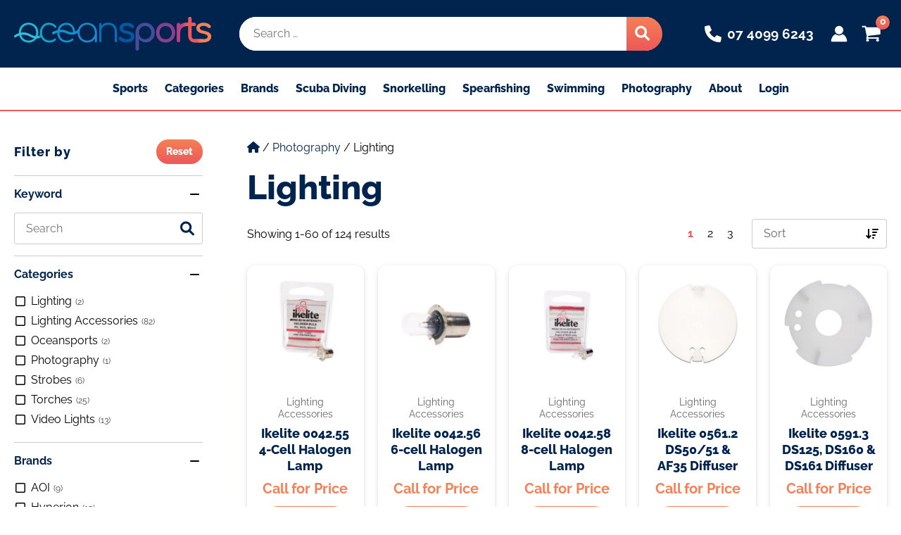

--- FILE ---
content_type: text/css
request_url: https://www.oceansports.com.au/wp-content/cache/min/1/wp-content/plugins/vadi-faq/css/jquery.accordion.css?ver=1768580121
body_size: 668
content:
/*!
 * Waheed ur Rehman <waheed146@gmail.com>
 */
 [vfq_accordion] [vfq_content]{overflow:hidden;max-height:0}[vfq_accordion]{line-height:1}[vfq_control],[vfq_content]>*{padding:5px}[vfq_content] [vfq_accordion]{border:0;padding:0}[vfq_accordion] [vfq_control]{position:relative;padding-right:40px;cursor:pointer}[vfq_accordion]>[vfq_control]:after{content:"";position:absolute;right:8px;top:12px;font-size:25px;font-weight:200;color:#fff;height:15px;width:24px;background:url(../../../../../../../plugins/vadi-faq/images/down.png) center center no-repeat;background-size:50%}[vfq_accordion].open>[vfq_control]:after{background:url(../../../../../../../plugins/vadi-faq/images/up.png) center center no-repeat;background-size:50%;content:"";position:absolute;right:8px;top:12px;font-size:25px;font-weight:200;color:#fff;height:15px;width:24px}.icon-plus [vfq_accordion]>[vfq_control]:after{background:url(../../../../../../../plugins/vadi-faq/images/plus.png) center center no-repeat;background-size:80%}.icon-plus [vfq_accordion].open>[vfq_control]:after{background:url(../../../../../../../plugins/vadi-faq/images/minus.png) center center no-repeat;background-size:100%}.icon-white [vfq_accordion]>[vfq_control]:after{background:url(../../../../../../../plugins/vadi-faq/images/down-white.png) center center no-repeat;background-size:50%}.icon-white [vfq_accordion].open>[vfq_control]:after{background:url(../../../../../../../plugins/vadi-faq/images/up.png) center center no-repeat;background-size:50%}.icon-plus.icon-white [vfq_accordion]>[vfq_control]:after{background:url(../../../../../../../plugins/vadi-faq/images/plus-white.png) center center no-repeat;background-size:80%}.icon-plus.icon-white [vfq_accordion].open>[vfq_control]:after{background:url(../../../../../../../plugins/vadi-faq/images/minus.png) center center no-repeat;background-size:100%}.icon-left-position [vfq_accordion] [vfq_control]{padding-left:40px;padding-right:0}.icon-left-position [vfq_accordion]>[vfq_control]:after{left:0;background:url(../../../../../../../plugins/vadi-faq/images/down.png) center center no-repeat;;background-size:50%}.icon-left-position [vfq_accordion].open>[vfq_control]:after{background:url(../../../../../../../plugins/vadi-faq/images/up.png) center center no-repeat;;background-size:50%}.vfq_main{border:1px solid #d9d9d9;margin-bottom:15px;background:#f4f4f4;padding:10px}.vfq_main .vfq_title{color:#000;padding:0;margin:0px!important;font-size:20px!important;line-height:22px!important;background:none;border:none}.vfq_main .vfq_container{background:none;border:none}.vfq_main .vfq_container .vfq_content{float:left}.vfq_main .vfq_container .queans{float:left;margin-right:10px}.vfq_main .vfq_container img{float:left;margin-right:10px}.vfq_accordion_design1 .vfq_main{border:1px solid #15c383;background:#15c383}.vfq_accordion_design1 .vfq_main .vfq_title{color:#fff}.vfq_accordion_design2 .vfq_main{border:1px solid #31b9d2;background:#31b9d2}.vfq_accordion_design2 .vfq_main .vfq_title{color:#fff}.vfq_accordion_design3 .vfq_main{border:1px solid #4c5064;background:#4c5064}.vfq_accordion_design3 .vfq_main .vfq_title{color:#fff}.vfq_accordion_design4 .vfq_main{border:1px solid #d96557;background:#d96557}.vfq_accordion_design4 .vfq_main .vfq_title{color:#fff}.vfq_accordion_design5 .vfq_main{border:1px solid #ffc65d;background:#ffc65d}.vfq_accordion_design5 .vfq_main .vfq_title{color:#fff}.vfq_accordion_design6 .vfq_main{border:1px solid #3498db;background:#3498db}.vfq_accordion_design6 .vfq_main .vfq_title{color:#fff}.vfq_accordion_design7 .vfq_main{border:1px solid #9b59b6;background:#9b59b6}.vfq_accordion_design7 .vfq_main .vfq_title{color:#fff}.vfq_main.open{background:#fff}.vfq_main.open .vfq_title{color:#333}.queans{background-color:#c43c35;border-radius:3px;color:#000;font-weight:700;padding:1px 3px 2px;margin-right:10px}

--- FILE ---
content_type: text/css
request_url: https://www.oceansports.com.au/wp-content/uploads/elementor/css/post-14769.css?ver=1692808394
body_size: 227
content:
.elementor-14769 .elementor-element.elementor-element-87eea40:not(.elementor-motion-effects-element-type-background), .elementor-14769 .elementor-element.elementor-element-87eea40 > .elementor-motion-effects-container > .elementor-motion-effects-layer{background-color:var( --e-global-color-astglobalcolor0 );}.elementor-14769 .elementor-element.elementor-element-87eea40{transition:background 0.3s, border 0.3s, border-radius 0.3s, box-shadow 0.3s;}.elementor-14769 .elementor-element.elementor-element-87eea40 > .elementor-background-overlay{transition:background 0.3s, border-radius 0.3s, opacity 0.3s;}.elementor-14769 .elementor-element.elementor-element-c042e8c .elementor-tabs-wrapper{width:20%;}.elementor-14769 .elementor-element.elementor-element-c042e8c .elementor-tab-title, .elementor-14769 .elementor-element.elementor-element-c042e8c .elementor-tab-title:before, .elementor-14769 .elementor-element.elementor-element-c042e8c .elementor-tab-title:after, .elementor-14769 .elementor-element.elementor-element-c042e8c .elementor-tab-content, .elementor-14769 .elementor-element.elementor-element-c042e8c .elementor-tabs-content-wrapper{border-width:0px;}.elementor-14769 .elementor-element.elementor-element-c042e8c .elementor-tab-title, .elementor-14769 .elementor-element.elementor-element-c042e8c .elementor-tab-title a{color:var( --e-global-color-astglobalcolor6 );}.elementor-14769 .elementor-element.elementor-element-c042e8c .elementor-tab-title.elementor-active,
					 .elementor-14769 .elementor-element.elementor-element-c042e8c .elementor-tab-title.elementor-active a{color:var( --e-global-color-secondary );}.elementor-14769 .elementor-element.elementor-element-c042e8c .elementor-tab-title{font-family:"Raleway", Sans-serif;font-weight:800;line-height:1.5em;}.elementor-14769 .elementor-element.elementor-element-c042e8c .elementor-tab-content{color:var( --e-global-color-astglobalcolor6 );font-family:"Raleway", Sans-serif;font-weight:400;}

--- FILE ---
content_type: text/css
request_url: https://www.oceansports.com.au/wp-content/uploads/elementor/css/post-10408.css?ver=1692808394
body_size: 907
content:
.elementor-10408 .elementor-element.elementor-element-27eb0ad7:not(.elementor-motion-effects-element-type-background), .elementor-10408 .elementor-element.elementor-element-27eb0ad7 > .elementor-motion-effects-container > .elementor-motion-effects-layer{background-color:var( --e-global-color-astglobalcolor0 );}.elementor-10408 .elementor-element.elementor-element-27eb0ad7{transition:background 0.3s, border 0.3s, border-radius 0.3s, box-shadow 0.3s;color:var( --e-global-color-astglobalcolor7 );}.elementor-10408 .elementor-element.elementor-element-27eb0ad7 > .elementor-background-overlay{transition:background 0.3s, border-radius 0.3s, opacity 0.3s;}.elementor-10408 .elementor-element.elementor-element-27eb0ad7 .elementor-heading-title{color:var( --e-global-color-astglobalcolor7 );}.elementor-10408 .elementor-element.elementor-element-27eb0ad7 a{color:#f5f5f5;}.elementor-10408 .elementor-element.elementor-element-27eb0ad7 a:hover{color:var( --e-global-color-secondary );}.elementor-10408 .elementor-element.elementor-element-3768a8e1 > .elementor-widget-wrap > .elementor-widget:not(.elementor-widget__width-auto):not(.elementor-widget__width-initial):not(:last-child):not(.elementor-absolute){margin-bottom:0px;}.elementor-10408 .elementor-element.elementor-element-6bc5dbe .elementor-heading-title{color:var( --e-global-color-astglobalcolor6 );font-family:"Raleway", Sans-serif;font-weight:700;line-height:1.5em;}.elementor-10408 .elementor-element.elementor-element-6bc5dbe > .elementor-widget-container{padding:8px 0px 8px 0px;}.elementor-10408 .elementor-element.elementor-element-d65fb60 > .elementor-widget-wrap > .elementor-widget:not(.elementor-widget__width-auto):not(.elementor-widget__width-initial):not(:last-child):not(.elementor-absolute){margin-bottom:0px;}.elementor-10408 .elementor-element.elementor-element-6fa027b .menu-item a.uael-menu-item,.elementor-10408 .elementor-element.elementor-element-6fa027b .menu-item a.uael-sub-menu-item{padding-left:0px;padding-right:0px;}.elementor-10408 .elementor-element.elementor-element-6fa027b .menu-item a.uael-menu-item, .elementor-10408 .elementor-element.elementor-element-6fa027b .menu-item a.uael-sub-menu-item{padding-top:8px;padding-bottom:8px;}.elementor-10408 .elementor-element.elementor-element-6fa027b .menu-item a.uael-menu-item{font-family:"Raleway", Sans-serif;font-weight:400;line-height:1.5em;}.elementor-10408 .elementor-element.elementor-element-6fa027b .menu-item a.uael-menu-item:not(.elementor-button), .elementor-10408 .elementor-element.elementor-element-6fa027b .sub-menu a.uael-sub-menu-item{color:var( --e-global-color-astglobalcolor7 );}.elementor-10408 .elementor-element.elementor-element-6fa027b .sub-menu,
								.elementor-10408 .elementor-element.elementor-element-6fa027b nav.uael-dropdown,
								.elementor-10408 .elementor-element.elementor-element-6fa027b .uael-nav-menu nav.uael-dropdown-expandible,
								.elementor-10408 .elementor-element.elementor-element-6fa027b .uael-nav-menu nav.uael-dropdown-expandible .menu-item a.uael-menu-item,
								.elementor-10408 .elementor-element.elementor-element-6fa027b .uael-nav-menu nav.uael-dropdown-expandible .menu-item .sub-menu,
								.elementor-10408 .elementor-element.elementor-element-6fa027b nav.uael-dropdown .menu-item a.uael-menu-item,
								.elementor-10408 .elementor-element.elementor-element-6fa027b nav.uael-dropdown .menu-item a.uael-sub-menu-item{background-color:#fff;}.elementor-10408 .elementor-element.elementor-element-6fa027b .sub-menu li a.uael-sub-menu-item,
						.elementor-10408 .elementor-element.elementor-element-6fa027b nav.uael-dropdown li a.uael-menu-item,
						.elementor-10408 .elementor-element.elementor-element-6fa027b nav.uael-dropdown li a.uael-sub-menu-item,
						.elementor-10408 .elementor-element.elementor-element-6fa027b nav.uael-dropdown-expandible li a.uael-menu-item,
						.elementor-10408 .elementor-element.elementor-element-6fa027b nav.uael-dropdown-expandible li a.uael-sub-menu-item{padding-left:15px;padding-right:15px;}.elementor-10408 .elementor-element.elementor-element-6fa027b .sub-menu a.uael-sub-menu-item,
						 .elementor-10408 .elementor-element.elementor-element-6fa027b nav.uael-dropdown li a.uael-menu-item,
						 .elementor-10408 .elementor-element.elementor-element-6fa027b nav.uael-dropdown li a.uael-sub-menu-item,
						 .elementor-10408 .elementor-element.elementor-element-6fa027b nav.uael-dropdown-expandible li a.uael-menu-item,
						 .elementor-10408 .elementor-element.elementor-element-6fa027b nav.uael-dropdown-expandible li a.uael-sub-menu-item{padding-top:15px;padding-bottom:15px;}.elementor-10408 .elementor-element.elementor-element-6fa027b .sub-menu li.menu-item:not(:last-child),
						.elementor-10408 .elementor-element.elementor-element-6fa027b nav.uael-dropdown li.menu-item:not(:last-child),
						.elementor-10408 .elementor-element.elementor-element-6fa027b nav.uael-dropdown-expandible li.menu-item:not(:last-child){border-bottom-style:solid;border-bottom-color:#c4c4c4;border-bottom-width:1px;}.elementor-10408 .elementor-element.elementor-element-fc85388 > .elementor-widget-wrap > .elementor-widget:not(.elementor-widget__width-auto):not(.elementor-widget__width-initial):not(:last-child):not(.elementor-absolute){margin-bottom:0px;}.elementor-10408 .elementor-element.elementor-element-a92b9c7 .menu-item a.uael-menu-item,.elementor-10408 .elementor-element.elementor-element-a92b9c7 .menu-item a.uael-sub-menu-item{padding-left:0px;padding-right:0px;}.elementor-10408 .elementor-element.elementor-element-a92b9c7 .menu-item a.uael-menu-item, .elementor-10408 .elementor-element.elementor-element-a92b9c7 .menu-item a.uael-sub-menu-item{padding-top:8px;padding-bottom:8px;}.elementor-10408 .elementor-element.elementor-element-a92b9c7 .menu-item a.uael-menu-item{font-family:"Raleway", Sans-serif;font-weight:400;line-height:1.5em;}.elementor-10408 .elementor-element.elementor-element-a92b9c7 .menu-item a.uael-menu-item:not(.elementor-button), .elementor-10408 .elementor-element.elementor-element-a92b9c7 .sub-menu a.uael-sub-menu-item{color:var( --e-global-color-astglobalcolor7 );}.elementor-10408 .elementor-element.elementor-element-a92b9c7 .sub-menu,
								.elementor-10408 .elementor-element.elementor-element-a92b9c7 nav.uael-dropdown,
								.elementor-10408 .elementor-element.elementor-element-a92b9c7 .uael-nav-menu nav.uael-dropdown-expandible,
								.elementor-10408 .elementor-element.elementor-element-a92b9c7 .uael-nav-menu nav.uael-dropdown-expandible .menu-item a.uael-menu-item,
								.elementor-10408 .elementor-element.elementor-element-a92b9c7 .uael-nav-menu nav.uael-dropdown-expandible .menu-item .sub-menu,
								.elementor-10408 .elementor-element.elementor-element-a92b9c7 nav.uael-dropdown .menu-item a.uael-menu-item,
								.elementor-10408 .elementor-element.elementor-element-a92b9c7 nav.uael-dropdown .menu-item a.uael-sub-menu-item{background-color:#fff;}.elementor-10408 .elementor-element.elementor-element-a92b9c7 .sub-menu li a.uael-sub-menu-item,
						.elementor-10408 .elementor-element.elementor-element-a92b9c7 nav.uael-dropdown li a.uael-menu-item,
						.elementor-10408 .elementor-element.elementor-element-a92b9c7 nav.uael-dropdown li a.uael-sub-menu-item,
						.elementor-10408 .elementor-element.elementor-element-a92b9c7 nav.uael-dropdown-expandible li a.uael-menu-item,
						.elementor-10408 .elementor-element.elementor-element-a92b9c7 nav.uael-dropdown-expandible li a.uael-sub-menu-item{padding-left:15px;padding-right:15px;}.elementor-10408 .elementor-element.elementor-element-a92b9c7 .sub-menu a.uael-sub-menu-item,
						 .elementor-10408 .elementor-element.elementor-element-a92b9c7 nav.uael-dropdown li a.uael-menu-item,
						 .elementor-10408 .elementor-element.elementor-element-a92b9c7 nav.uael-dropdown li a.uael-sub-menu-item,
						 .elementor-10408 .elementor-element.elementor-element-a92b9c7 nav.uael-dropdown-expandible li a.uael-menu-item,
						 .elementor-10408 .elementor-element.elementor-element-a92b9c7 nav.uael-dropdown-expandible li a.uael-sub-menu-item{padding-top:15px;padding-bottom:15px;}.elementor-10408 .elementor-element.elementor-element-a92b9c7 .sub-menu li.menu-item:not(:last-child),
						.elementor-10408 .elementor-element.elementor-element-a92b9c7 nav.uael-dropdown li.menu-item:not(:last-child),
						.elementor-10408 .elementor-element.elementor-element-a92b9c7 nav.uael-dropdown-expandible li.menu-item:not(:last-child){border-bottom-style:solid;border-bottom-color:#c4c4c4;border-bottom-width:1px;}.elementor-10408 .elementor-element.elementor-element-7641824 > .elementor-widget-wrap > .elementor-widget:not(.elementor-widget__width-auto):not(.elementor-widget__width-initial):not(:last-child):not(.elementor-absolute){margin-bottom:0px;}.elementor-10408 .elementor-element.elementor-element-0d2e61a .menu-item a.uael-menu-item,.elementor-10408 .elementor-element.elementor-element-0d2e61a .menu-item a.uael-sub-menu-item{padding-left:0px;padding-right:0px;}.elementor-10408 .elementor-element.elementor-element-0d2e61a .menu-item a.uael-menu-item, .elementor-10408 .elementor-element.elementor-element-0d2e61a .menu-item a.uael-sub-menu-item{padding-top:8px;padding-bottom:8px;}.elementor-10408 .elementor-element.elementor-element-0d2e61a .menu-item a.uael-menu-item{font-family:"Raleway", Sans-serif;font-weight:400;line-height:1.5em;}.elementor-10408 .elementor-element.elementor-element-0d2e61a .menu-item a.uael-menu-item:not(.elementor-button), .elementor-10408 .elementor-element.elementor-element-0d2e61a .sub-menu a.uael-sub-menu-item{color:var( --e-global-color-astglobalcolor7 );}.elementor-10408 .elementor-element.elementor-element-0d2e61a .sub-menu,
								.elementor-10408 .elementor-element.elementor-element-0d2e61a nav.uael-dropdown,
								.elementor-10408 .elementor-element.elementor-element-0d2e61a .uael-nav-menu nav.uael-dropdown-expandible,
								.elementor-10408 .elementor-element.elementor-element-0d2e61a .uael-nav-menu nav.uael-dropdown-expandible .menu-item a.uael-menu-item,
								.elementor-10408 .elementor-element.elementor-element-0d2e61a .uael-nav-menu nav.uael-dropdown-expandible .menu-item .sub-menu,
								.elementor-10408 .elementor-element.elementor-element-0d2e61a nav.uael-dropdown .menu-item a.uael-menu-item,
								.elementor-10408 .elementor-element.elementor-element-0d2e61a nav.uael-dropdown .menu-item a.uael-sub-menu-item{background-color:#fff;}.elementor-10408 .elementor-element.elementor-element-0d2e61a .sub-menu li a.uael-sub-menu-item,
						.elementor-10408 .elementor-element.elementor-element-0d2e61a nav.uael-dropdown li a.uael-menu-item,
						.elementor-10408 .elementor-element.elementor-element-0d2e61a nav.uael-dropdown li a.uael-sub-menu-item,
						.elementor-10408 .elementor-element.elementor-element-0d2e61a nav.uael-dropdown-expandible li a.uael-menu-item,
						.elementor-10408 .elementor-element.elementor-element-0d2e61a nav.uael-dropdown-expandible li a.uael-sub-menu-item{padding-left:15px;padding-right:15px;}.elementor-10408 .elementor-element.elementor-element-0d2e61a .sub-menu a.uael-sub-menu-item,
						 .elementor-10408 .elementor-element.elementor-element-0d2e61a nav.uael-dropdown li a.uael-menu-item,
						 .elementor-10408 .elementor-element.elementor-element-0d2e61a nav.uael-dropdown li a.uael-sub-menu-item,
						 .elementor-10408 .elementor-element.elementor-element-0d2e61a nav.uael-dropdown-expandible li a.uael-menu-item,
						 .elementor-10408 .elementor-element.elementor-element-0d2e61a nav.uael-dropdown-expandible li a.uael-sub-menu-item{padding-top:15px;padding-bottom:15px;}.elementor-10408 .elementor-element.elementor-element-0d2e61a .sub-menu li.menu-item:not(:last-child),
						.elementor-10408 .elementor-element.elementor-element-0d2e61a nav.uael-dropdown li.menu-item:not(:last-child),
						.elementor-10408 .elementor-element.elementor-element-0d2e61a nav.uael-dropdown-expandible li.menu-item:not(:last-child){border-bottom-style:solid;border-bottom-color:#c4c4c4;border-bottom-width:1px;}.elementor-10408 .elementor-element.elementor-element-89631be > .elementor-widget-wrap > .elementor-widget:not(.elementor-widget__width-auto):not(.elementor-widget__width-initial):not(:last-child):not(.elementor-absolute){margin-bottom:0px;}.elementor-10408 .elementor-element.elementor-element-548bdfa{text-align:left;}.elementor-10408 .elementor-element.elementor-element-548bdfa > .elementor-widget-container{padding:8px 0px 8px 0px;}@media(max-width:767px){.elementor-10408 .elementor-element.elementor-element-89631be{width:100%;}}@media(max-width:1024px) and (min-width:768px){.elementor-10408 .elementor-element.elementor-element-d65fb60{width:50%;}.elementor-10408 .elementor-element.elementor-element-fc85388{width:50%;}.elementor-10408 .elementor-element.elementor-element-7641824{width:50%;}.elementor-10408 .elementor-element.elementor-element-89631be{width:50%;}}/* Start custom CSS for section, class: .elementor-element-27eb0ad7 */.elementor-10408 .elementor-element.elementor-element-27eb0ad7.elementor-element.elementor-element-13f623d a {
    text-decoration: none;
}
.elementor-10408 .elementor-element.elementor-element-27eb0ad7 ul.uael-nav-menu {
    margin-left: 0;
}/* End custom CSS */

--- FILE ---
content_type: text/css
request_url: https://www.oceansports.com.au/wp-content/uploads/elementor/css/post-10012.css?ver=1692808394
body_size: 1059
content:
.elementor-10012 .elementor-element.elementor-element-13f623d:not(.elementor-motion-effects-element-type-background), .elementor-10012 .elementor-element.elementor-element-13f623d > .elementor-motion-effects-container > .elementor-motion-effects-layer{background-color:var( --e-global-color-astglobalcolor0 );}.elementor-10012 .elementor-element.elementor-element-13f623d{transition:background 0.3s, border 0.3s, border-radius 0.3s, box-shadow 0.3s;color:var( --e-global-color-astglobalcolor7 );}.elementor-10012 .elementor-element.elementor-element-13f623d > .elementor-background-overlay{transition:background 0.3s, border-radius 0.3s, opacity 0.3s;}.elementor-10012 .elementor-element.elementor-element-13f623d .elementor-heading-title{color:var( --e-global-color-astglobalcolor7 );}.elementor-10012 .elementor-element.elementor-element-13f623d a{color:#f5f5f5;}.elementor-10012 .elementor-element.elementor-element-13f623d a:hover{color:var( --e-global-color-secondary );}.elementor-10012 .elementor-element.elementor-element-5d47ea2 > .elementor-widget-wrap > .elementor-widget:not(.elementor-widget__width-auto):not(.elementor-widget__width-initial):not(:last-child):not(.elementor-absolute){margin-bottom:0px;}.elementor-10012 .elementor-element.elementor-element-5153e9f .elementor-heading-title{color:var( --e-global-color-astglobalcolor6 );font-family:"Raleway", Sans-serif;font-weight:700;line-height:1.5em;}.elementor-10012 .elementor-element.elementor-element-5153e9f > .elementor-widget-container{padding:8px 0px 8px 0px;}.elementor-10012 .elementor-element.elementor-element-35a1772 > .elementor-widget-wrap > .elementor-widget:not(.elementor-widget__width-auto):not(.elementor-widget__width-initial):not(:last-child):not(.elementor-absolute){margin-bottom:0px;}.elementor-10012 .elementor-element.elementor-element-552b2e6 .menu-item a.uael-menu-item,.elementor-10012 .elementor-element.elementor-element-552b2e6 .menu-item a.uael-sub-menu-item{padding-left:0px;padding-right:0px;}.elementor-10012 .elementor-element.elementor-element-552b2e6 .menu-item a.uael-menu-item, .elementor-10012 .elementor-element.elementor-element-552b2e6 .menu-item a.uael-sub-menu-item{padding-top:8px;padding-bottom:8px;}.elementor-10012 .elementor-element.elementor-element-552b2e6 .menu-item a.uael-menu-item{font-family:"Raleway", Sans-serif;font-weight:400;line-height:1.5em;}.elementor-10012 .elementor-element.elementor-element-552b2e6 .menu-item a.uael-menu-item:not(.elementor-button), .elementor-10012 .elementor-element.elementor-element-552b2e6 .sub-menu a.uael-sub-menu-item{color:var( --e-global-color-astglobalcolor7 );}.elementor-10012 .elementor-element.elementor-element-552b2e6 .sub-menu,
								.elementor-10012 .elementor-element.elementor-element-552b2e6 nav.uael-dropdown,
								.elementor-10012 .elementor-element.elementor-element-552b2e6 .uael-nav-menu nav.uael-dropdown-expandible,
								.elementor-10012 .elementor-element.elementor-element-552b2e6 .uael-nav-menu nav.uael-dropdown-expandible .menu-item a.uael-menu-item,
								.elementor-10012 .elementor-element.elementor-element-552b2e6 .uael-nav-menu nav.uael-dropdown-expandible .menu-item .sub-menu,
								.elementor-10012 .elementor-element.elementor-element-552b2e6 nav.uael-dropdown .menu-item a.uael-menu-item,
								.elementor-10012 .elementor-element.elementor-element-552b2e6 nav.uael-dropdown .menu-item a.uael-sub-menu-item{background-color:#fff;}.elementor-10012 .elementor-element.elementor-element-552b2e6 .sub-menu li a.uael-sub-menu-item,
						.elementor-10012 .elementor-element.elementor-element-552b2e6 nav.uael-dropdown li a.uael-menu-item,
						.elementor-10012 .elementor-element.elementor-element-552b2e6 nav.uael-dropdown li a.uael-sub-menu-item,
						.elementor-10012 .elementor-element.elementor-element-552b2e6 nav.uael-dropdown-expandible li a.uael-menu-item,
						.elementor-10012 .elementor-element.elementor-element-552b2e6 nav.uael-dropdown-expandible li a.uael-sub-menu-item{padding-left:15px;padding-right:15px;}.elementor-10012 .elementor-element.elementor-element-552b2e6 .sub-menu a.uael-sub-menu-item,
						 .elementor-10012 .elementor-element.elementor-element-552b2e6 nav.uael-dropdown li a.uael-menu-item,
						 .elementor-10012 .elementor-element.elementor-element-552b2e6 nav.uael-dropdown li a.uael-sub-menu-item,
						 .elementor-10012 .elementor-element.elementor-element-552b2e6 nav.uael-dropdown-expandible li a.uael-menu-item,
						 .elementor-10012 .elementor-element.elementor-element-552b2e6 nav.uael-dropdown-expandible li a.uael-sub-menu-item{padding-top:15px;padding-bottom:15px;}.elementor-10012 .elementor-element.elementor-element-552b2e6 .sub-menu li.menu-item:not(:last-child),
						.elementor-10012 .elementor-element.elementor-element-552b2e6 nav.uael-dropdown li.menu-item:not(:last-child),
						.elementor-10012 .elementor-element.elementor-element-552b2e6 nav.uael-dropdown-expandible li.menu-item:not(:last-child){border-bottom-style:solid;border-bottom-color:#c4c4c4;border-bottom-width:1px;}.elementor-10012 .elementor-element.elementor-element-2e7ef09 > .elementor-widget-wrap > .elementor-widget:not(.elementor-widget__width-auto):not(.elementor-widget__width-initial):not(:last-child):not(.elementor-absolute){margin-bottom:0px;}.elementor-10012 .elementor-element.elementor-element-5d8776a .menu-item a.uael-menu-item,.elementor-10012 .elementor-element.elementor-element-5d8776a .menu-item a.uael-sub-menu-item{padding-left:0px;padding-right:0px;}.elementor-10012 .elementor-element.elementor-element-5d8776a .menu-item a.uael-menu-item, .elementor-10012 .elementor-element.elementor-element-5d8776a .menu-item a.uael-sub-menu-item{padding-top:8px;padding-bottom:8px;}.elementor-10012 .elementor-element.elementor-element-5d8776a .menu-item a.uael-menu-item{font-family:"Raleway", Sans-serif;font-weight:400;line-height:1.5em;}.elementor-10012 .elementor-element.elementor-element-5d8776a .menu-item a.uael-menu-item:not(.elementor-button), .elementor-10012 .elementor-element.elementor-element-5d8776a .sub-menu a.uael-sub-menu-item{color:var( --e-global-color-astglobalcolor7 );}.elementor-10012 .elementor-element.elementor-element-5d8776a .sub-menu,
								.elementor-10012 .elementor-element.elementor-element-5d8776a nav.uael-dropdown,
								.elementor-10012 .elementor-element.elementor-element-5d8776a .uael-nav-menu nav.uael-dropdown-expandible,
								.elementor-10012 .elementor-element.elementor-element-5d8776a .uael-nav-menu nav.uael-dropdown-expandible .menu-item a.uael-menu-item,
								.elementor-10012 .elementor-element.elementor-element-5d8776a .uael-nav-menu nav.uael-dropdown-expandible .menu-item .sub-menu,
								.elementor-10012 .elementor-element.elementor-element-5d8776a nav.uael-dropdown .menu-item a.uael-menu-item,
								.elementor-10012 .elementor-element.elementor-element-5d8776a nav.uael-dropdown .menu-item a.uael-sub-menu-item{background-color:#fff;}.elementor-10012 .elementor-element.elementor-element-5d8776a .sub-menu li a.uael-sub-menu-item,
						.elementor-10012 .elementor-element.elementor-element-5d8776a nav.uael-dropdown li a.uael-menu-item,
						.elementor-10012 .elementor-element.elementor-element-5d8776a nav.uael-dropdown li a.uael-sub-menu-item,
						.elementor-10012 .elementor-element.elementor-element-5d8776a nav.uael-dropdown-expandible li a.uael-menu-item,
						.elementor-10012 .elementor-element.elementor-element-5d8776a nav.uael-dropdown-expandible li a.uael-sub-menu-item{padding-left:15px;padding-right:15px;}.elementor-10012 .elementor-element.elementor-element-5d8776a .sub-menu a.uael-sub-menu-item,
						 .elementor-10012 .elementor-element.elementor-element-5d8776a nav.uael-dropdown li a.uael-menu-item,
						 .elementor-10012 .elementor-element.elementor-element-5d8776a nav.uael-dropdown li a.uael-sub-menu-item,
						 .elementor-10012 .elementor-element.elementor-element-5d8776a nav.uael-dropdown-expandible li a.uael-menu-item,
						 .elementor-10012 .elementor-element.elementor-element-5d8776a nav.uael-dropdown-expandible li a.uael-sub-menu-item{padding-top:15px;padding-bottom:15px;}.elementor-10012 .elementor-element.elementor-element-5d8776a .sub-menu li.menu-item:not(:last-child),
						.elementor-10012 .elementor-element.elementor-element-5d8776a nav.uael-dropdown li.menu-item:not(:last-child),
						.elementor-10012 .elementor-element.elementor-element-5d8776a nav.uael-dropdown-expandible li.menu-item:not(:last-child){border-bottom-style:solid;border-bottom-color:#c4c4c4;border-bottom-width:1px;}.elementor-10012 .elementor-element.elementor-element-1549102 > .elementor-widget-wrap > .elementor-widget:not(.elementor-widget__width-auto):not(.elementor-widget__width-initial):not(:last-child):not(.elementor-absolute){margin-bottom:0px;}.elementor-10012 .elementor-element.elementor-element-16f22e9 .menu-item a.uael-menu-item,.elementor-10012 .elementor-element.elementor-element-16f22e9 .menu-item a.uael-sub-menu-item{padding-left:0px;padding-right:0px;}.elementor-10012 .elementor-element.elementor-element-16f22e9 .menu-item a.uael-menu-item, .elementor-10012 .elementor-element.elementor-element-16f22e9 .menu-item a.uael-sub-menu-item{padding-top:8px;padding-bottom:8px;}.elementor-10012 .elementor-element.elementor-element-16f22e9 .menu-item a.uael-menu-item{font-family:"Raleway", Sans-serif;font-weight:400;line-height:1.5em;}.elementor-10012 .elementor-element.elementor-element-16f22e9 .menu-item a.uael-menu-item:not(.elementor-button), .elementor-10012 .elementor-element.elementor-element-16f22e9 .sub-menu a.uael-sub-menu-item{color:var( --e-global-color-astglobalcolor7 );}.elementor-10012 .elementor-element.elementor-element-16f22e9 .sub-menu,
								.elementor-10012 .elementor-element.elementor-element-16f22e9 nav.uael-dropdown,
								.elementor-10012 .elementor-element.elementor-element-16f22e9 .uael-nav-menu nav.uael-dropdown-expandible,
								.elementor-10012 .elementor-element.elementor-element-16f22e9 .uael-nav-menu nav.uael-dropdown-expandible .menu-item a.uael-menu-item,
								.elementor-10012 .elementor-element.elementor-element-16f22e9 .uael-nav-menu nav.uael-dropdown-expandible .menu-item .sub-menu,
								.elementor-10012 .elementor-element.elementor-element-16f22e9 nav.uael-dropdown .menu-item a.uael-menu-item,
								.elementor-10012 .elementor-element.elementor-element-16f22e9 nav.uael-dropdown .menu-item a.uael-sub-menu-item{background-color:#fff;}.elementor-10012 .elementor-element.elementor-element-16f22e9 .sub-menu li a.uael-sub-menu-item,
						.elementor-10012 .elementor-element.elementor-element-16f22e9 nav.uael-dropdown li a.uael-menu-item,
						.elementor-10012 .elementor-element.elementor-element-16f22e9 nav.uael-dropdown li a.uael-sub-menu-item,
						.elementor-10012 .elementor-element.elementor-element-16f22e9 nav.uael-dropdown-expandible li a.uael-menu-item,
						.elementor-10012 .elementor-element.elementor-element-16f22e9 nav.uael-dropdown-expandible li a.uael-sub-menu-item{padding-left:15px;padding-right:15px;}.elementor-10012 .elementor-element.elementor-element-16f22e9 .sub-menu a.uael-sub-menu-item,
						 .elementor-10012 .elementor-element.elementor-element-16f22e9 nav.uael-dropdown li a.uael-menu-item,
						 .elementor-10012 .elementor-element.elementor-element-16f22e9 nav.uael-dropdown li a.uael-sub-menu-item,
						 .elementor-10012 .elementor-element.elementor-element-16f22e9 nav.uael-dropdown-expandible li a.uael-menu-item,
						 .elementor-10012 .elementor-element.elementor-element-16f22e9 nav.uael-dropdown-expandible li a.uael-sub-menu-item{padding-top:15px;padding-bottom:15px;}.elementor-10012 .elementor-element.elementor-element-16f22e9 .sub-menu li.menu-item:not(:last-child),
						.elementor-10012 .elementor-element.elementor-element-16f22e9 nav.uael-dropdown li.menu-item:not(:last-child),
						.elementor-10012 .elementor-element.elementor-element-16f22e9 nav.uael-dropdown-expandible li.menu-item:not(:last-child){border-bottom-style:solid;border-bottom-color:#c4c4c4;border-bottom-width:1px;}.elementor-10012 .elementor-element.elementor-element-b929df9 > .elementor-widget-wrap > .elementor-widget:not(.elementor-widget__width-auto):not(.elementor-widget__width-initial):not(:last-child):not(.elementor-absolute){margin-bottom:0px;}.elementor-10012 .elementor-element.elementor-element-a7199d3.elementor-wc-products  ul.products{grid-column-gap:20px;grid-row-gap:20px;}.elementor-10012 .elementor-element.elementor-element-a7199d3 .product{text-align:center;}.elementor-10012 .elementor-element.elementor-element-a7199d3 a > img{border-radius:20px 20px 20px 20px;}.elementor-10012 .elementor-element.elementor-element-a7199d3 .woocommerce .woocommerce-loop-category__title{color:var( --e-global-color-secondary );font-family:"Raleway", Sans-serif;font-size:0px;font-weight:800;line-height:0em;}.elementor-10012 .elementor-element.elementor-element-a7199d3 .woocommerce-loop-category__title .count{font-family:"Raleway", Sans-serif;font-size:0px;font-weight:800;line-height:0em;}.elementor-10012 .elementor-element.elementor-element-a7199d3 > .elementor-widget-container{padding:8px 0px 8px 0px;}@media(max-width:1024px) and (min-width:768px){.elementor-10012 .elementor-element.elementor-element-35a1772{width:50%;}.elementor-10012 .elementor-element.elementor-element-2e7ef09{width:50%;}.elementor-10012 .elementor-element.elementor-element-1549102{width:50%;}.elementor-10012 .elementor-element.elementor-element-b929df9{width:50%;}}/* Start custom CSS for wc-categories, class: .elementor-element-a7199d3 */.elementor-10012 .elementor-element.elementor-element-a7199d3 .elementor-widget-container {
    //max-width: 200px;
}

.elementor-10012 .elementor-element.elementor-element-a7199d3 .woocommerce-loop-category__title {
display: none
}/* End custom CSS */
/* Start custom CSS for section, class: .elementor-element-13f623d */.elementor-10012 .elementor-element.elementor-element-13f623d.elementor-element.elementor-element-13f623d a {
    text-decoration: none;
}
.elementor-10012 .elementor-element.elementor-element-13f623d ul.uael-nav-menu {
    margin-left: 0;
}/* End custom CSS */

--- FILE ---
content_type: text/css
request_url: https://www.oceansports.com.au/wp-content/uploads/elementor/css/post-10029.css?ver=1692808394
body_size: 1137
content:
.elementor-10029 .elementor-element.elementor-element-4165ccbb:not(.elementor-motion-effects-element-type-background), .elementor-10029 .elementor-element.elementor-element-4165ccbb > .elementor-motion-effects-container > .elementor-motion-effects-layer{background-color:var( --e-global-color-astglobalcolor0 );}.elementor-10029 .elementor-element.elementor-element-4165ccbb{transition:background 0.3s, border 0.3s, border-radius 0.3s, box-shadow 0.3s;color:var( --e-global-color-astglobalcolor7 );}.elementor-10029 .elementor-element.elementor-element-4165ccbb > .elementor-background-overlay{transition:background 0.3s, border-radius 0.3s, opacity 0.3s;}.elementor-10029 .elementor-element.elementor-element-4165ccbb .elementor-heading-title{color:var( --e-global-color-astglobalcolor7 );}.elementor-10029 .elementor-element.elementor-element-4165ccbb a{color:#f5f5f5;}.elementor-10029 .elementor-element.elementor-element-4165ccbb a:hover{color:var( --e-global-color-secondary );}.elementor-10029 .elementor-element.elementor-element-7932820{margin-top:0em;margin-bottom:0em;}.elementor-10029 .elementor-element.elementor-element-626899a6 > .elementor-widget-wrap > .elementor-widget:not(.elementor-widget__width-auto):not(.elementor-widget__width-initial):not(:last-child):not(.elementor-absolute){margin-bottom:0px;}.elementor-10029 .elementor-element.elementor-element-aa07afa .elementor-heading-title{color:var( --e-global-color-astglobalcolor6 );font-family:"Raleway", Sans-serif;font-weight:700;line-height:1.5em;}.elementor-10029 .elementor-element.elementor-element-aa07afa > .elementor-widget-container{padding:8px 0px 8px 0px;}.elementor-10029 .elementor-element.elementor-element-655d90df > .elementor-widget-wrap > .elementor-widget:not(.elementor-widget__width-auto):not(.elementor-widget__width-initial):not(:last-child):not(.elementor-absolute){margin-bottom:0px;}.elementor-10029 .elementor-element.elementor-element-54a5cdc4 .menu-item a.uael-menu-item,.elementor-10029 .elementor-element.elementor-element-54a5cdc4 .menu-item a.uael-sub-menu-item{padding-left:0px;padding-right:0px;}.elementor-10029 .elementor-element.elementor-element-54a5cdc4 .menu-item a.uael-menu-item, .elementor-10029 .elementor-element.elementor-element-54a5cdc4 .menu-item a.uael-sub-menu-item{padding-top:8px;padding-bottom:8px;}.elementor-10029 .elementor-element.elementor-element-54a5cdc4 .menu-item a.uael-menu-item{font-family:"Raleway", Sans-serif;font-weight:400;line-height:1.5em;}.elementor-10029 .elementor-element.elementor-element-54a5cdc4 .menu-item a.uael-menu-item:not(.elementor-button), .elementor-10029 .elementor-element.elementor-element-54a5cdc4 .sub-menu a.uael-sub-menu-item{color:var( --e-global-color-astglobalcolor7 );}.elementor-10029 .elementor-element.elementor-element-54a5cdc4 .sub-menu,
								.elementor-10029 .elementor-element.elementor-element-54a5cdc4 nav.uael-dropdown,
								.elementor-10029 .elementor-element.elementor-element-54a5cdc4 .uael-nav-menu nav.uael-dropdown-expandible,
								.elementor-10029 .elementor-element.elementor-element-54a5cdc4 .uael-nav-menu nav.uael-dropdown-expandible .menu-item a.uael-menu-item,
								.elementor-10029 .elementor-element.elementor-element-54a5cdc4 .uael-nav-menu nav.uael-dropdown-expandible .menu-item .sub-menu,
								.elementor-10029 .elementor-element.elementor-element-54a5cdc4 nav.uael-dropdown .menu-item a.uael-menu-item,
								.elementor-10029 .elementor-element.elementor-element-54a5cdc4 nav.uael-dropdown .menu-item a.uael-sub-menu-item{background-color:#fff;}.elementor-10029 .elementor-element.elementor-element-54a5cdc4 .sub-menu li a.uael-sub-menu-item,
						.elementor-10029 .elementor-element.elementor-element-54a5cdc4 nav.uael-dropdown li a.uael-menu-item,
						.elementor-10029 .elementor-element.elementor-element-54a5cdc4 nav.uael-dropdown li a.uael-sub-menu-item,
						.elementor-10029 .elementor-element.elementor-element-54a5cdc4 nav.uael-dropdown-expandible li a.uael-menu-item,
						.elementor-10029 .elementor-element.elementor-element-54a5cdc4 nav.uael-dropdown-expandible li a.uael-sub-menu-item{padding-left:15px;padding-right:15px;}.elementor-10029 .elementor-element.elementor-element-54a5cdc4 .sub-menu a.uael-sub-menu-item,
						 .elementor-10029 .elementor-element.elementor-element-54a5cdc4 nav.uael-dropdown li a.uael-menu-item,
						 .elementor-10029 .elementor-element.elementor-element-54a5cdc4 nav.uael-dropdown li a.uael-sub-menu-item,
						 .elementor-10029 .elementor-element.elementor-element-54a5cdc4 nav.uael-dropdown-expandible li a.uael-menu-item,
						 .elementor-10029 .elementor-element.elementor-element-54a5cdc4 nav.uael-dropdown-expandible li a.uael-sub-menu-item{padding-top:15px;padding-bottom:15px;}.elementor-10029 .elementor-element.elementor-element-54a5cdc4 .sub-menu li.menu-item:not(:last-child),
						.elementor-10029 .elementor-element.elementor-element-54a5cdc4 nav.uael-dropdown li.menu-item:not(:last-child),
						.elementor-10029 .elementor-element.elementor-element-54a5cdc4 nav.uael-dropdown-expandible li.menu-item:not(:last-child){border-bottom-style:solid;border-bottom-color:#c4c4c4;border-bottom-width:1px;}.elementor-10029 .elementor-element.elementor-element-338fe7b1 > .elementor-widget-wrap > .elementor-widget:not(.elementor-widget__width-auto):not(.elementor-widget__width-initial):not(:last-child):not(.elementor-absolute){margin-bottom:0px;}.elementor-10029 .elementor-element.elementor-element-bdeb66e .menu-item a.uael-menu-item,.elementor-10029 .elementor-element.elementor-element-bdeb66e .menu-item a.uael-sub-menu-item{padding-left:0px;padding-right:0px;}.elementor-10029 .elementor-element.elementor-element-bdeb66e .menu-item a.uael-menu-item, .elementor-10029 .elementor-element.elementor-element-bdeb66e .menu-item a.uael-sub-menu-item{padding-top:8px;padding-bottom:8px;}.elementor-10029 .elementor-element.elementor-element-bdeb66e .menu-item a.uael-menu-item{font-family:"Raleway", Sans-serif;font-weight:400;line-height:1.5em;}.elementor-10029 .elementor-element.elementor-element-bdeb66e .menu-item a.uael-menu-item:not(.elementor-button), .elementor-10029 .elementor-element.elementor-element-bdeb66e .sub-menu a.uael-sub-menu-item{color:var( --e-global-color-astglobalcolor7 );}.elementor-10029 .elementor-element.elementor-element-bdeb66e .sub-menu,
								.elementor-10029 .elementor-element.elementor-element-bdeb66e nav.uael-dropdown,
								.elementor-10029 .elementor-element.elementor-element-bdeb66e .uael-nav-menu nav.uael-dropdown-expandible,
								.elementor-10029 .elementor-element.elementor-element-bdeb66e .uael-nav-menu nav.uael-dropdown-expandible .menu-item a.uael-menu-item,
								.elementor-10029 .elementor-element.elementor-element-bdeb66e .uael-nav-menu nav.uael-dropdown-expandible .menu-item .sub-menu,
								.elementor-10029 .elementor-element.elementor-element-bdeb66e nav.uael-dropdown .menu-item a.uael-menu-item,
								.elementor-10029 .elementor-element.elementor-element-bdeb66e nav.uael-dropdown .menu-item a.uael-sub-menu-item{background-color:#fff;}.elementor-10029 .elementor-element.elementor-element-bdeb66e .sub-menu li a.uael-sub-menu-item,
						.elementor-10029 .elementor-element.elementor-element-bdeb66e nav.uael-dropdown li a.uael-menu-item,
						.elementor-10029 .elementor-element.elementor-element-bdeb66e nav.uael-dropdown li a.uael-sub-menu-item,
						.elementor-10029 .elementor-element.elementor-element-bdeb66e nav.uael-dropdown-expandible li a.uael-menu-item,
						.elementor-10029 .elementor-element.elementor-element-bdeb66e nav.uael-dropdown-expandible li a.uael-sub-menu-item{padding-left:15px;padding-right:15px;}.elementor-10029 .elementor-element.elementor-element-bdeb66e .sub-menu a.uael-sub-menu-item,
						 .elementor-10029 .elementor-element.elementor-element-bdeb66e nav.uael-dropdown li a.uael-menu-item,
						 .elementor-10029 .elementor-element.elementor-element-bdeb66e nav.uael-dropdown li a.uael-sub-menu-item,
						 .elementor-10029 .elementor-element.elementor-element-bdeb66e nav.uael-dropdown-expandible li a.uael-menu-item,
						 .elementor-10029 .elementor-element.elementor-element-bdeb66e nav.uael-dropdown-expandible li a.uael-sub-menu-item{padding-top:15px;padding-bottom:15px;}.elementor-10029 .elementor-element.elementor-element-bdeb66e .sub-menu li.menu-item:not(:last-child),
						.elementor-10029 .elementor-element.elementor-element-bdeb66e nav.uael-dropdown li.menu-item:not(:last-child),
						.elementor-10029 .elementor-element.elementor-element-bdeb66e nav.uael-dropdown-expandible li.menu-item:not(:last-child){border-bottom-style:solid;border-bottom-color:#c4c4c4;border-bottom-width:1px;}.elementor-10029 .elementor-element.elementor-element-22e0758f > .elementor-widget-wrap > .elementor-widget:not(.elementor-widget__width-auto):not(.elementor-widget__width-initial):not(:last-child):not(.elementor-absolute){margin-bottom:0px;}.elementor-10029 .elementor-element.elementor-element-daa58d .menu-item a.uael-menu-item,.elementor-10029 .elementor-element.elementor-element-daa58d .menu-item a.uael-sub-menu-item{padding-left:0px;padding-right:0px;}.elementor-10029 .elementor-element.elementor-element-daa58d .menu-item a.uael-menu-item, .elementor-10029 .elementor-element.elementor-element-daa58d .menu-item a.uael-sub-menu-item{padding-top:8px;padding-bottom:8px;}.elementor-10029 .elementor-element.elementor-element-daa58d .menu-item a.uael-menu-item{font-family:"Raleway", Sans-serif;font-weight:400;line-height:1.5em;}.elementor-10029 .elementor-element.elementor-element-daa58d .menu-item a.uael-menu-item:not(.elementor-button), .elementor-10029 .elementor-element.elementor-element-daa58d .sub-menu a.uael-sub-menu-item{color:var( --e-global-color-astglobalcolor7 );}.elementor-10029 .elementor-element.elementor-element-daa58d .sub-menu,
								.elementor-10029 .elementor-element.elementor-element-daa58d nav.uael-dropdown,
								.elementor-10029 .elementor-element.elementor-element-daa58d .uael-nav-menu nav.uael-dropdown-expandible,
								.elementor-10029 .elementor-element.elementor-element-daa58d .uael-nav-menu nav.uael-dropdown-expandible .menu-item a.uael-menu-item,
								.elementor-10029 .elementor-element.elementor-element-daa58d .uael-nav-menu nav.uael-dropdown-expandible .menu-item .sub-menu,
								.elementor-10029 .elementor-element.elementor-element-daa58d nav.uael-dropdown .menu-item a.uael-menu-item,
								.elementor-10029 .elementor-element.elementor-element-daa58d nav.uael-dropdown .menu-item a.uael-sub-menu-item{background-color:#fff;}.elementor-10029 .elementor-element.elementor-element-daa58d .sub-menu li a.uael-sub-menu-item,
						.elementor-10029 .elementor-element.elementor-element-daa58d nav.uael-dropdown li a.uael-menu-item,
						.elementor-10029 .elementor-element.elementor-element-daa58d nav.uael-dropdown li a.uael-sub-menu-item,
						.elementor-10029 .elementor-element.elementor-element-daa58d nav.uael-dropdown-expandible li a.uael-menu-item,
						.elementor-10029 .elementor-element.elementor-element-daa58d nav.uael-dropdown-expandible li a.uael-sub-menu-item{padding-left:15px;padding-right:15px;}.elementor-10029 .elementor-element.elementor-element-daa58d .sub-menu a.uael-sub-menu-item,
						 .elementor-10029 .elementor-element.elementor-element-daa58d nav.uael-dropdown li a.uael-menu-item,
						 .elementor-10029 .elementor-element.elementor-element-daa58d nav.uael-dropdown li a.uael-sub-menu-item,
						 .elementor-10029 .elementor-element.elementor-element-daa58d nav.uael-dropdown-expandible li a.uael-menu-item,
						 .elementor-10029 .elementor-element.elementor-element-daa58d nav.uael-dropdown-expandible li a.uael-sub-menu-item{padding-top:15px;padding-bottom:15px;}.elementor-10029 .elementor-element.elementor-element-daa58d .sub-menu li.menu-item:not(:last-child),
						.elementor-10029 .elementor-element.elementor-element-daa58d nav.uael-dropdown li.menu-item:not(:last-child),
						.elementor-10029 .elementor-element.elementor-element-daa58d nav.uael-dropdown-expandible li.menu-item:not(:last-child){border-bottom-style:solid;border-bottom-color:#c4c4c4;border-bottom-width:1px;}.elementor-10029 .elementor-element.elementor-element-6838a271 > .elementor-widget-wrap > .elementor-widget:not(.elementor-widget__width-auto):not(.elementor-widget__width-initial):not(:last-child):not(.elementor-absolute){margin-bottom:0px;}.elementor-10029 .elementor-element.elementor-element-659c381.elementor-wc-products  ul.products{grid-column-gap:20px;grid-row-gap:20px;}.elementor-10029 .elementor-element.elementor-element-659c381 .product{text-align:center;}.elementor-10029 .elementor-element.elementor-element-659c381 a > img{border-radius:20px 20px 20px 20px;}.elementor-10029 .elementor-element.elementor-element-659c381 .woocommerce .woocommerce-loop-category__title{color:var( --e-global-color-secondary );font-family:"Raleway", Sans-serif;font-size:0px;font-weight:800;line-height:0em;}.elementor-10029 .elementor-element.elementor-element-659c381 .woocommerce-loop-category__title .count{font-family:"Raleway", Sans-serif;font-size:0px;font-weight:800;line-height:0em;}.elementor-10029 .elementor-element.elementor-element-659c381 > .elementor-widget-container{padding:8px 0px 8px 0px;}@media(max-width:767px){.elementor-10029 .elementor-element.elementor-element-6838a271{width:100%;}}@media(max-width:1024px) and (min-width:768px){.elementor-10029 .elementor-element.elementor-element-655d90df{width:50%;}.elementor-10029 .elementor-element.elementor-element-338fe7b1{width:50%;}.elementor-10029 .elementor-element.elementor-element-22e0758f{width:50%;}.elementor-10029 .elementor-element.elementor-element-6838a271{width:50%;}}/* Start custom CSS for wc-categories, class: .elementor-element-659c381 */.elementor-10029 .elementor-element.elementor-element-659c381 .elementor-widget-container {
    //max-width: 200px;
}

.elementor-10029 .elementor-element.elementor-element-659c381 .woocommerce-loop-category__title {
display: none
}/* End custom CSS */
/* Start custom CSS for section, class: .elementor-element-4165ccbb */.elementor-10029 .elementor-element.elementor-element-4165ccbb.elementor-element.elementor-element-13f623d a {
    text-decoration: none;
}
.elementor-10029 .elementor-element.elementor-element-4165ccbb ul.uael-nav-menu {
    margin-left: 0;
}/* End custom CSS */

--- FILE ---
content_type: text/css
request_url: https://www.oceansports.com.au/wp-content/uploads/elementor/css/post-10060.css?ver=1692808395
body_size: 1097
content:
.elementor-10060 .elementor-element.elementor-element-4a169225:not(.elementor-motion-effects-element-type-background), .elementor-10060 .elementor-element.elementor-element-4a169225 > .elementor-motion-effects-container > .elementor-motion-effects-layer{background-color:var( --e-global-color-astglobalcolor0 );}.elementor-10060 .elementor-element.elementor-element-4a169225{transition:background 0.3s, border 0.3s, border-radius 0.3s, box-shadow 0.3s;color:var( --e-global-color-astglobalcolor7 );}.elementor-10060 .elementor-element.elementor-element-4a169225 > .elementor-background-overlay{transition:background 0.3s, border-radius 0.3s, opacity 0.3s;}.elementor-10060 .elementor-element.elementor-element-4a169225 .elementor-heading-title{color:var( --e-global-color-astglobalcolor7 );}.elementor-10060 .elementor-element.elementor-element-4a169225 a{color:#f5f5f5;}.elementor-10060 .elementor-element.elementor-element-4a169225 a:hover{color:var( --e-global-color-secondary );}.elementor-10060 .elementor-element.elementor-element-22fbb133 > .elementor-widget-wrap > .elementor-widget:not(.elementor-widget__width-auto):not(.elementor-widget__width-initial):not(:last-child):not(.elementor-absolute){margin-bottom:0px;}.elementor-10060 .elementor-element.elementor-element-e60d271 .elementor-heading-title{color:var( --e-global-color-astglobalcolor6 );font-family:"Raleway", Sans-serif;font-weight:700;line-height:1.5em;}.elementor-10060 .elementor-element.elementor-element-e60d271 > .elementor-widget-container{padding:8px 0px 8px 0px;}.elementor-10060 .elementor-element.elementor-element-37952997 > .elementor-widget-wrap > .elementor-widget:not(.elementor-widget__width-auto):not(.elementor-widget__width-initial):not(:last-child):not(.elementor-absolute){margin-bottom:0px;}.elementor-10060 .elementor-element.elementor-element-7b263296 .menu-item a.uael-menu-item,.elementor-10060 .elementor-element.elementor-element-7b263296 .menu-item a.uael-sub-menu-item{padding-left:0px;padding-right:0px;}.elementor-10060 .elementor-element.elementor-element-7b263296 .menu-item a.uael-menu-item, .elementor-10060 .elementor-element.elementor-element-7b263296 .menu-item a.uael-sub-menu-item{padding-top:8px;padding-bottom:8px;}.elementor-10060 .elementor-element.elementor-element-7b263296 .menu-item a.uael-menu-item{font-family:"Raleway", Sans-serif;font-weight:400;line-height:1.5em;}.elementor-10060 .elementor-element.elementor-element-7b263296 .menu-item a.uael-menu-item:not(.elementor-button), .elementor-10060 .elementor-element.elementor-element-7b263296 .sub-menu a.uael-sub-menu-item{color:var( --e-global-color-astglobalcolor7 );}.elementor-10060 .elementor-element.elementor-element-7b263296 .sub-menu,
								.elementor-10060 .elementor-element.elementor-element-7b263296 nav.uael-dropdown,
								.elementor-10060 .elementor-element.elementor-element-7b263296 .uael-nav-menu nav.uael-dropdown-expandible,
								.elementor-10060 .elementor-element.elementor-element-7b263296 .uael-nav-menu nav.uael-dropdown-expandible .menu-item a.uael-menu-item,
								.elementor-10060 .elementor-element.elementor-element-7b263296 .uael-nav-menu nav.uael-dropdown-expandible .menu-item .sub-menu,
								.elementor-10060 .elementor-element.elementor-element-7b263296 nav.uael-dropdown .menu-item a.uael-menu-item,
								.elementor-10060 .elementor-element.elementor-element-7b263296 nav.uael-dropdown .menu-item a.uael-sub-menu-item{background-color:#fff;}.elementor-10060 .elementor-element.elementor-element-7b263296 .sub-menu li a.uael-sub-menu-item,
						.elementor-10060 .elementor-element.elementor-element-7b263296 nav.uael-dropdown li a.uael-menu-item,
						.elementor-10060 .elementor-element.elementor-element-7b263296 nav.uael-dropdown li a.uael-sub-menu-item,
						.elementor-10060 .elementor-element.elementor-element-7b263296 nav.uael-dropdown-expandible li a.uael-menu-item,
						.elementor-10060 .elementor-element.elementor-element-7b263296 nav.uael-dropdown-expandible li a.uael-sub-menu-item{padding-left:15px;padding-right:15px;}.elementor-10060 .elementor-element.elementor-element-7b263296 .sub-menu a.uael-sub-menu-item,
						 .elementor-10060 .elementor-element.elementor-element-7b263296 nav.uael-dropdown li a.uael-menu-item,
						 .elementor-10060 .elementor-element.elementor-element-7b263296 nav.uael-dropdown li a.uael-sub-menu-item,
						 .elementor-10060 .elementor-element.elementor-element-7b263296 nav.uael-dropdown-expandible li a.uael-menu-item,
						 .elementor-10060 .elementor-element.elementor-element-7b263296 nav.uael-dropdown-expandible li a.uael-sub-menu-item{padding-top:15px;padding-bottom:15px;}.elementor-10060 .elementor-element.elementor-element-7b263296 .sub-menu li.menu-item:not(:last-child),
						.elementor-10060 .elementor-element.elementor-element-7b263296 nav.uael-dropdown li.menu-item:not(:last-child),
						.elementor-10060 .elementor-element.elementor-element-7b263296 nav.uael-dropdown-expandible li.menu-item:not(:last-child){border-bottom-style:solid;border-bottom-color:#c4c4c4;border-bottom-width:1px;}.elementor-10060 .elementor-element.elementor-element-3ccd01a1 > .elementor-widget-wrap > .elementor-widget:not(.elementor-widget__width-auto):not(.elementor-widget__width-initial):not(:last-child):not(.elementor-absolute){margin-bottom:0px;}.elementor-10060 .elementor-element.elementor-element-584a5346 .menu-item a.uael-menu-item,.elementor-10060 .elementor-element.elementor-element-584a5346 .menu-item a.uael-sub-menu-item{padding-left:0px;padding-right:0px;}.elementor-10060 .elementor-element.elementor-element-584a5346 .menu-item a.uael-menu-item, .elementor-10060 .elementor-element.elementor-element-584a5346 .menu-item a.uael-sub-menu-item{padding-top:8px;padding-bottom:8px;}.elementor-10060 .elementor-element.elementor-element-584a5346 .menu-item a.uael-menu-item{font-family:"Raleway", Sans-serif;font-weight:400;line-height:1.5em;}.elementor-10060 .elementor-element.elementor-element-584a5346 .menu-item a.uael-menu-item:not(.elementor-button), .elementor-10060 .elementor-element.elementor-element-584a5346 .sub-menu a.uael-sub-menu-item{color:var( --e-global-color-astglobalcolor7 );}.elementor-10060 .elementor-element.elementor-element-584a5346 .sub-menu,
								.elementor-10060 .elementor-element.elementor-element-584a5346 nav.uael-dropdown,
								.elementor-10060 .elementor-element.elementor-element-584a5346 .uael-nav-menu nav.uael-dropdown-expandible,
								.elementor-10060 .elementor-element.elementor-element-584a5346 .uael-nav-menu nav.uael-dropdown-expandible .menu-item a.uael-menu-item,
								.elementor-10060 .elementor-element.elementor-element-584a5346 .uael-nav-menu nav.uael-dropdown-expandible .menu-item .sub-menu,
								.elementor-10060 .elementor-element.elementor-element-584a5346 nav.uael-dropdown .menu-item a.uael-menu-item,
								.elementor-10060 .elementor-element.elementor-element-584a5346 nav.uael-dropdown .menu-item a.uael-sub-menu-item{background-color:#fff;}.elementor-10060 .elementor-element.elementor-element-584a5346 .sub-menu li a.uael-sub-menu-item,
						.elementor-10060 .elementor-element.elementor-element-584a5346 nav.uael-dropdown li a.uael-menu-item,
						.elementor-10060 .elementor-element.elementor-element-584a5346 nav.uael-dropdown li a.uael-sub-menu-item,
						.elementor-10060 .elementor-element.elementor-element-584a5346 nav.uael-dropdown-expandible li a.uael-menu-item,
						.elementor-10060 .elementor-element.elementor-element-584a5346 nav.uael-dropdown-expandible li a.uael-sub-menu-item{padding-left:15px;padding-right:15px;}.elementor-10060 .elementor-element.elementor-element-584a5346 .sub-menu a.uael-sub-menu-item,
						 .elementor-10060 .elementor-element.elementor-element-584a5346 nav.uael-dropdown li a.uael-menu-item,
						 .elementor-10060 .elementor-element.elementor-element-584a5346 nav.uael-dropdown li a.uael-sub-menu-item,
						 .elementor-10060 .elementor-element.elementor-element-584a5346 nav.uael-dropdown-expandible li a.uael-menu-item,
						 .elementor-10060 .elementor-element.elementor-element-584a5346 nav.uael-dropdown-expandible li a.uael-sub-menu-item{padding-top:15px;padding-bottom:15px;}.elementor-10060 .elementor-element.elementor-element-584a5346 .sub-menu li.menu-item:not(:last-child),
						.elementor-10060 .elementor-element.elementor-element-584a5346 nav.uael-dropdown li.menu-item:not(:last-child),
						.elementor-10060 .elementor-element.elementor-element-584a5346 nav.uael-dropdown-expandible li.menu-item:not(:last-child){border-bottom-style:solid;border-bottom-color:#c4c4c4;border-bottom-width:1px;}.elementor-10060 .elementor-element.elementor-element-2af00cd8 > .elementor-widget-wrap > .elementor-widget:not(.elementor-widget__width-auto):not(.elementor-widget__width-initial):not(:last-child):not(.elementor-absolute){margin-bottom:0px;}.elementor-10060 .elementor-element.elementor-element-7e046f83 .menu-item a.uael-menu-item,.elementor-10060 .elementor-element.elementor-element-7e046f83 .menu-item a.uael-sub-menu-item{padding-left:0px;padding-right:0px;}.elementor-10060 .elementor-element.elementor-element-7e046f83 .menu-item a.uael-menu-item, .elementor-10060 .elementor-element.elementor-element-7e046f83 .menu-item a.uael-sub-menu-item{padding-top:8px;padding-bottom:8px;}.elementor-10060 .elementor-element.elementor-element-7e046f83 .menu-item a.uael-menu-item{font-family:"Raleway", Sans-serif;font-weight:400;line-height:1.5em;}.elementor-10060 .elementor-element.elementor-element-7e046f83 .menu-item a.uael-menu-item:not(.elementor-button), .elementor-10060 .elementor-element.elementor-element-7e046f83 .sub-menu a.uael-sub-menu-item{color:var( --e-global-color-astglobalcolor7 );}.elementor-10060 .elementor-element.elementor-element-7e046f83 .sub-menu,
								.elementor-10060 .elementor-element.elementor-element-7e046f83 nav.uael-dropdown,
								.elementor-10060 .elementor-element.elementor-element-7e046f83 .uael-nav-menu nav.uael-dropdown-expandible,
								.elementor-10060 .elementor-element.elementor-element-7e046f83 .uael-nav-menu nav.uael-dropdown-expandible .menu-item a.uael-menu-item,
								.elementor-10060 .elementor-element.elementor-element-7e046f83 .uael-nav-menu nav.uael-dropdown-expandible .menu-item .sub-menu,
								.elementor-10060 .elementor-element.elementor-element-7e046f83 nav.uael-dropdown .menu-item a.uael-menu-item,
								.elementor-10060 .elementor-element.elementor-element-7e046f83 nav.uael-dropdown .menu-item a.uael-sub-menu-item{background-color:#fff;}.elementor-10060 .elementor-element.elementor-element-7e046f83 .sub-menu li a.uael-sub-menu-item,
						.elementor-10060 .elementor-element.elementor-element-7e046f83 nav.uael-dropdown li a.uael-menu-item,
						.elementor-10060 .elementor-element.elementor-element-7e046f83 nav.uael-dropdown li a.uael-sub-menu-item,
						.elementor-10060 .elementor-element.elementor-element-7e046f83 nav.uael-dropdown-expandible li a.uael-menu-item,
						.elementor-10060 .elementor-element.elementor-element-7e046f83 nav.uael-dropdown-expandible li a.uael-sub-menu-item{padding-left:15px;padding-right:15px;}.elementor-10060 .elementor-element.elementor-element-7e046f83 .sub-menu a.uael-sub-menu-item,
						 .elementor-10060 .elementor-element.elementor-element-7e046f83 nav.uael-dropdown li a.uael-menu-item,
						 .elementor-10060 .elementor-element.elementor-element-7e046f83 nav.uael-dropdown li a.uael-sub-menu-item,
						 .elementor-10060 .elementor-element.elementor-element-7e046f83 nav.uael-dropdown-expandible li a.uael-menu-item,
						 .elementor-10060 .elementor-element.elementor-element-7e046f83 nav.uael-dropdown-expandible li a.uael-sub-menu-item{padding-top:15px;padding-bottom:15px;}.elementor-10060 .elementor-element.elementor-element-7e046f83 .sub-menu li.menu-item:not(:last-child),
						.elementor-10060 .elementor-element.elementor-element-7e046f83 nav.uael-dropdown li.menu-item:not(:last-child),
						.elementor-10060 .elementor-element.elementor-element-7e046f83 nav.uael-dropdown-expandible li.menu-item:not(:last-child){border-bottom-style:solid;border-bottom-color:#c4c4c4;border-bottom-width:1px;}.elementor-10060 .elementor-element.elementor-element-b971ee2 > .elementor-widget-wrap > .elementor-widget:not(.elementor-widget__width-auto):not(.elementor-widget__width-initial):not(:last-child):not(.elementor-absolute){margin-bottom:0px;}.elementor-10060 .elementor-element.elementor-element-e224fb8.elementor-wc-products  ul.products{grid-column-gap:20px;grid-row-gap:20px;}.elementor-10060 .elementor-element.elementor-element-e224fb8 .product{text-align:center;}.elementor-10060 .elementor-element.elementor-element-e224fb8 a > img{border-radius:20px 20px 20px 20px;}.elementor-10060 .elementor-element.elementor-element-e224fb8 .woocommerce .woocommerce-loop-category__title{color:var( --e-global-color-secondary );font-family:"Raleway", Sans-serif;font-size:0px;font-weight:800;line-height:0em;}.elementor-10060 .elementor-element.elementor-element-e224fb8 .woocommerce-loop-category__title .count{font-family:"Raleway", Sans-serif;font-size:0px;font-weight:800;line-height:0em;}.elementor-10060 .elementor-element.elementor-element-e224fb8 > .elementor-widget-container{padding:8px 0px 8px 0px;}@media(max-width:1024px){.elementor-10060 .elementor-element.elementor-element-b971ee2 > .elementor-element-populated{padding:0px 0px 0px 0px;}.elementor-10060 .elementor-element.elementor-element-e224fb8 > .elementor-widget-container{margin:0px 0px 0px 0px;}}@media(max-width:1024px) and (min-width:768px){.elementor-10060 .elementor-element.elementor-element-37952997{width:50%;}.elementor-10060 .elementor-element.elementor-element-3ccd01a1{width:50%;}.elementor-10060 .elementor-element.elementor-element-2af00cd8{width:50%;}.elementor-10060 .elementor-element.elementor-element-b971ee2{width:20%;}}@media(max-width:767px){.elementor-10060 .elementor-element.elementor-element-b971ee2{width:100%;}}/* Start custom CSS for wc-categories, class: .elementor-element-e224fb8 */.elementor-10060 .elementor-element.elementor-element-e224fb8 .woocommerce-loop-category__title {
display: none
}/* End custom CSS */
/* Start custom CSS for section, class: .elementor-element-4a169225 */.elementor-10060 .elementor-element.elementor-element-4a169225.elementor-element.elementor-element-13f623d a {
    text-decoration: none;
}
.elementor-10060 .elementor-element.elementor-element-4a169225 ul.uael-nav-menu {
    margin-left: 0;
}/* End custom CSS */

--- FILE ---
content_type: text/css
request_url: https://www.oceansports.com.au/wp-content/uploads/elementor/css/post-10072.css?ver=1692808395
body_size: 532
content:
.elementor-10072 .elementor-element.elementor-element-63b6400b:not(.elementor-motion-effects-element-type-background), .elementor-10072 .elementor-element.elementor-element-63b6400b > .elementor-motion-effects-container > .elementor-motion-effects-layer{background-color:var( --e-global-color-astglobalcolor0 );}.elementor-10072 .elementor-element.elementor-element-63b6400b{transition:background 0.3s, border 0.3s, border-radius 0.3s, box-shadow 0.3s;color:var( --e-global-color-astglobalcolor7 );}.elementor-10072 .elementor-element.elementor-element-63b6400b > .elementor-background-overlay{transition:background 0.3s, border-radius 0.3s, opacity 0.3s;}.elementor-10072 .elementor-element.elementor-element-63b6400b .elementor-heading-title{color:var( --e-global-color-astglobalcolor7 );}.elementor-10072 .elementor-element.elementor-element-63b6400b a{color:#f5f5f5;}.elementor-10072 .elementor-element.elementor-element-63b6400b a:hover{color:var( --e-global-color-secondary );}.elementor-10072 .elementor-element.elementor-element-7972547 img{border-radius:20px 20px 20px 20px;}.elementor-10072 .elementor-element.elementor-element-1e64580 img{border-radius:20px 20px 20px 20px;}.elementor-10072 .elementor-element.elementor-element-f16bba1 img{border-radius:20px 20px 20px 20px;}.elementor-10072 .elementor-element.elementor-element-a3358c4{margin-top:1em;margin-bottom:0em;padding:0em 0em 0em 0.5em;}.elementor-10072 .elementor-element.elementor-element-57e51b03 > .elementor-widget-wrap > .elementor-widget:not(.elementor-widget__width-auto):not(.elementor-widget__width-initial):not(:last-child):not(.elementor-absolute){margin-bottom:0px;}.elementor-10072 .elementor-element.elementor-element-1e47a85 .elementor-button .elementor-align-icon-right{margin-left:10px;}.elementor-10072 .elementor-element.elementor-element-1e47a85 .elementor-button .elementor-align-icon-left{margin-right:10px;}.elementor-10072 .elementor-element.elementor-element-1e47a85 .elementor-button{font-family:"Raleway", Sans-serif;font-weight:700;}@media(max-width:767px){.elementor-10072 .elementor-element.elementor-element-511e943{width:100%;}.elementor-10072 .elementor-element.elementor-element-cf2c48c{width:100%;}.elementor-10072 .elementor-element.elementor-element-0c10637{width:100%;}}/* Start custom CSS for section, class: .elementor-element-29f27d65 */.elementor-10072 .elementor-element.elementor-element-29f27d65 .elementor-image img {
    border-radius: 20px !important;
}
@media (max-width:767px) {
.elementor-10072 .elementor-element.elementor-element-29f27d65 .elementor-column-gap-default>.elementor-row>.elementor-column>.elementor-element-populated {
    padding: 3px;
    }
}/* End custom CSS */
/* Start custom CSS for section, class: .elementor-element-63b6400b */.elementor-10072 .elementor-element.elementor-element-63b6400b.elementor-element.elementor-element-13f623d a {
    text-decoration: none;
}
.elementor-10072 .elementor-element.elementor-element-63b6400b ul.uael-nav-menu {
    margin-left: 0;
}/* End custom CSS */

--- FILE ---
content_type: text/css
request_url: https://www.oceansports.com.au/wp-content/uploads/elementor/css/post-10073.css?ver=1692808395
body_size: 1091
content:
.elementor-10073 .elementor-element.elementor-element-6e26e7d3:not(.elementor-motion-effects-element-type-background), .elementor-10073 .elementor-element.elementor-element-6e26e7d3 > .elementor-motion-effects-container > .elementor-motion-effects-layer{background-color:var( --e-global-color-astglobalcolor0 );}.elementor-10073 .elementor-element.elementor-element-6e26e7d3{transition:background 0.3s, border 0.3s, border-radius 0.3s, box-shadow 0.3s;color:var( --e-global-color-astglobalcolor7 );}.elementor-10073 .elementor-element.elementor-element-6e26e7d3 > .elementor-background-overlay{transition:background 0.3s, border-radius 0.3s, opacity 0.3s;}.elementor-10073 .elementor-element.elementor-element-6e26e7d3 .elementor-heading-title{color:var( --e-global-color-astglobalcolor7 );}.elementor-10073 .elementor-element.elementor-element-6e26e7d3 a{color:#f5f5f5;}.elementor-10073 .elementor-element.elementor-element-6e26e7d3 a:hover{color:var( --e-global-color-secondary );}.elementor-10073 .elementor-element.elementor-element-d8a021 > .elementor-widget-wrap > .elementor-widget:not(.elementor-widget__width-auto):not(.elementor-widget__width-initial):not(:last-child):not(.elementor-absolute){margin-bottom:0px;}.elementor-10073 .elementor-element.elementor-element-6839258 .elementor-heading-title{color:var( --e-global-color-astglobalcolor6 );font-family:"Raleway", Sans-serif;font-weight:700;line-height:1.5em;}.elementor-10073 .elementor-element.elementor-element-6839258 > .elementor-widget-container{padding:8px 0px 8px 0px;}.elementor-10073 .elementor-element.elementor-element-38f318d6 > .elementor-widget-wrap > .elementor-widget:not(.elementor-widget__width-auto):not(.elementor-widget__width-initial):not(:last-child):not(.elementor-absolute){margin-bottom:0px;}.elementor-10073 .elementor-element.elementor-element-33b3144 .menu-item a.uael-menu-item,.elementor-10073 .elementor-element.elementor-element-33b3144 .menu-item a.uael-sub-menu-item{padding-left:0px;padding-right:0px;}.elementor-10073 .elementor-element.elementor-element-33b3144 .menu-item a.uael-menu-item, .elementor-10073 .elementor-element.elementor-element-33b3144 .menu-item a.uael-sub-menu-item{padding-top:8px;padding-bottom:8px;}.elementor-10073 .elementor-element.elementor-element-33b3144 .menu-item a.uael-menu-item{font-family:"Raleway", Sans-serif;font-weight:400;line-height:1.5em;}.elementor-10073 .elementor-element.elementor-element-33b3144 .menu-item a.uael-menu-item:not(.elementor-button), .elementor-10073 .elementor-element.elementor-element-33b3144 .sub-menu a.uael-sub-menu-item{color:var( --e-global-color-astglobalcolor7 );}.elementor-10073 .elementor-element.elementor-element-33b3144 .sub-menu,
								.elementor-10073 .elementor-element.elementor-element-33b3144 nav.uael-dropdown,
								.elementor-10073 .elementor-element.elementor-element-33b3144 .uael-nav-menu nav.uael-dropdown-expandible,
								.elementor-10073 .elementor-element.elementor-element-33b3144 .uael-nav-menu nav.uael-dropdown-expandible .menu-item a.uael-menu-item,
								.elementor-10073 .elementor-element.elementor-element-33b3144 .uael-nav-menu nav.uael-dropdown-expandible .menu-item .sub-menu,
								.elementor-10073 .elementor-element.elementor-element-33b3144 nav.uael-dropdown .menu-item a.uael-menu-item,
								.elementor-10073 .elementor-element.elementor-element-33b3144 nav.uael-dropdown .menu-item a.uael-sub-menu-item{background-color:#fff;}.elementor-10073 .elementor-element.elementor-element-33b3144 .sub-menu li a.uael-sub-menu-item,
						.elementor-10073 .elementor-element.elementor-element-33b3144 nav.uael-dropdown li a.uael-menu-item,
						.elementor-10073 .elementor-element.elementor-element-33b3144 nav.uael-dropdown li a.uael-sub-menu-item,
						.elementor-10073 .elementor-element.elementor-element-33b3144 nav.uael-dropdown-expandible li a.uael-menu-item,
						.elementor-10073 .elementor-element.elementor-element-33b3144 nav.uael-dropdown-expandible li a.uael-sub-menu-item{padding-left:15px;padding-right:15px;}.elementor-10073 .elementor-element.elementor-element-33b3144 .sub-menu a.uael-sub-menu-item,
						 .elementor-10073 .elementor-element.elementor-element-33b3144 nav.uael-dropdown li a.uael-menu-item,
						 .elementor-10073 .elementor-element.elementor-element-33b3144 nav.uael-dropdown li a.uael-sub-menu-item,
						 .elementor-10073 .elementor-element.elementor-element-33b3144 nav.uael-dropdown-expandible li a.uael-menu-item,
						 .elementor-10073 .elementor-element.elementor-element-33b3144 nav.uael-dropdown-expandible li a.uael-sub-menu-item{padding-top:15px;padding-bottom:15px;}.elementor-10073 .elementor-element.elementor-element-33b3144 .sub-menu li.menu-item:not(:last-child),
						.elementor-10073 .elementor-element.elementor-element-33b3144 nav.uael-dropdown li.menu-item:not(:last-child),
						.elementor-10073 .elementor-element.elementor-element-33b3144 nav.uael-dropdown-expandible li.menu-item:not(:last-child){border-bottom-style:solid;border-bottom-color:#c4c4c4;border-bottom-width:1px;}.elementor-10073 .elementor-element.elementor-element-6307b843 > .elementor-widget-wrap > .elementor-widget:not(.elementor-widget__width-auto):not(.elementor-widget__width-initial):not(:last-child):not(.elementor-absolute){margin-bottom:0px;}.elementor-10073 .elementor-element.elementor-element-2110b800 .menu-item a.uael-menu-item,.elementor-10073 .elementor-element.elementor-element-2110b800 .menu-item a.uael-sub-menu-item{padding-left:0px;padding-right:0px;}.elementor-10073 .elementor-element.elementor-element-2110b800 .menu-item a.uael-menu-item, .elementor-10073 .elementor-element.elementor-element-2110b800 .menu-item a.uael-sub-menu-item{padding-top:8px;padding-bottom:8px;}.elementor-10073 .elementor-element.elementor-element-2110b800 .menu-item a.uael-menu-item{font-family:"Raleway", Sans-serif;font-weight:400;line-height:1.5em;}.elementor-10073 .elementor-element.elementor-element-2110b800 .menu-item a.uael-menu-item:not(.elementor-button), .elementor-10073 .elementor-element.elementor-element-2110b800 .sub-menu a.uael-sub-menu-item{color:var( --e-global-color-astglobalcolor7 );}.elementor-10073 .elementor-element.elementor-element-2110b800 .sub-menu,
								.elementor-10073 .elementor-element.elementor-element-2110b800 nav.uael-dropdown,
								.elementor-10073 .elementor-element.elementor-element-2110b800 .uael-nav-menu nav.uael-dropdown-expandible,
								.elementor-10073 .elementor-element.elementor-element-2110b800 .uael-nav-menu nav.uael-dropdown-expandible .menu-item a.uael-menu-item,
								.elementor-10073 .elementor-element.elementor-element-2110b800 .uael-nav-menu nav.uael-dropdown-expandible .menu-item .sub-menu,
								.elementor-10073 .elementor-element.elementor-element-2110b800 nav.uael-dropdown .menu-item a.uael-menu-item,
								.elementor-10073 .elementor-element.elementor-element-2110b800 nav.uael-dropdown .menu-item a.uael-sub-menu-item{background-color:#fff;}.elementor-10073 .elementor-element.elementor-element-2110b800 .sub-menu li a.uael-sub-menu-item,
						.elementor-10073 .elementor-element.elementor-element-2110b800 nav.uael-dropdown li a.uael-menu-item,
						.elementor-10073 .elementor-element.elementor-element-2110b800 nav.uael-dropdown li a.uael-sub-menu-item,
						.elementor-10073 .elementor-element.elementor-element-2110b800 nav.uael-dropdown-expandible li a.uael-menu-item,
						.elementor-10073 .elementor-element.elementor-element-2110b800 nav.uael-dropdown-expandible li a.uael-sub-menu-item{padding-left:15px;padding-right:15px;}.elementor-10073 .elementor-element.elementor-element-2110b800 .sub-menu a.uael-sub-menu-item,
						 .elementor-10073 .elementor-element.elementor-element-2110b800 nav.uael-dropdown li a.uael-menu-item,
						 .elementor-10073 .elementor-element.elementor-element-2110b800 nav.uael-dropdown li a.uael-sub-menu-item,
						 .elementor-10073 .elementor-element.elementor-element-2110b800 nav.uael-dropdown-expandible li a.uael-menu-item,
						 .elementor-10073 .elementor-element.elementor-element-2110b800 nav.uael-dropdown-expandible li a.uael-sub-menu-item{padding-top:15px;padding-bottom:15px;}.elementor-10073 .elementor-element.elementor-element-2110b800 .sub-menu li.menu-item:not(:last-child),
						.elementor-10073 .elementor-element.elementor-element-2110b800 nav.uael-dropdown li.menu-item:not(:last-child),
						.elementor-10073 .elementor-element.elementor-element-2110b800 nav.uael-dropdown-expandible li.menu-item:not(:last-child){border-bottom-style:solid;border-bottom-color:#c4c4c4;border-bottom-width:1px;}.elementor-10073 .elementor-element.elementor-element-7195bc9e > .elementor-widget-wrap > .elementor-widget:not(.elementor-widget__width-auto):not(.elementor-widget__width-initial):not(:last-child):not(.elementor-absolute){margin-bottom:0px;}.elementor-10073 .elementor-element.elementor-element-6dd57cff .menu-item a.uael-menu-item,.elementor-10073 .elementor-element.elementor-element-6dd57cff .menu-item a.uael-sub-menu-item{padding-left:0px;padding-right:0px;}.elementor-10073 .elementor-element.elementor-element-6dd57cff .menu-item a.uael-menu-item, .elementor-10073 .elementor-element.elementor-element-6dd57cff .menu-item a.uael-sub-menu-item{padding-top:8px;padding-bottom:8px;}.elementor-10073 .elementor-element.elementor-element-6dd57cff .menu-item a.uael-menu-item{font-family:"Raleway", Sans-serif;font-weight:400;line-height:1.5em;}.elementor-10073 .elementor-element.elementor-element-6dd57cff .menu-item a.uael-menu-item:not(.elementor-button), .elementor-10073 .elementor-element.elementor-element-6dd57cff .sub-menu a.uael-sub-menu-item{color:var( --e-global-color-astglobalcolor7 );}.elementor-10073 .elementor-element.elementor-element-6dd57cff .sub-menu,
								.elementor-10073 .elementor-element.elementor-element-6dd57cff nav.uael-dropdown,
								.elementor-10073 .elementor-element.elementor-element-6dd57cff .uael-nav-menu nav.uael-dropdown-expandible,
								.elementor-10073 .elementor-element.elementor-element-6dd57cff .uael-nav-menu nav.uael-dropdown-expandible .menu-item a.uael-menu-item,
								.elementor-10073 .elementor-element.elementor-element-6dd57cff .uael-nav-menu nav.uael-dropdown-expandible .menu-item .sub-menu,
								.elementor-10073 .elementor-element.elementor-element-6dd57cff nav.uael-dropdown .menu-item a.uael-menu-item,
								.elementor-10073 .elementor-element.elementor-element-6dd57cff nav.uael-dropdown .menu-item a.uael-sub-menu-item{background-color:#fff;}.elementor-10073 .elementor-element.elementor-element-6dd57cff .sub-menu li a.uael-sub-menu-item,
						.elementor-10073 .elementor-element.elementor-element-6dd57cff nav.uael-dropdown li a.uael-menu-item,
						.elementor-10073 .elementor-element.elementor-element-6dd57cff nav.uael-dropdown li a.uael-sub-menu-item,
						.elementor-10073 .elementor-element.elementor-element-6dd57cff nav.uael-dropdown-expandible li a.uael-menu-item,
						.elementor-10073 .elementor-element.elementor-element-6dd57cff nav.uael-dropdown-expandible li a.uael-sub-menu-item{padding-left:15px;padding-right:15px;}.elementor-10073 .elementor-element.elementor-element-6dd57cff .sub-menu a.uael-sub-menu-item,
						 .elementor-10073 .elementor-element.elementor-element-6dd57cff nav.uael-dropdown li a.uael-menu-item,
						 .elementor-10073 .elementor-element.elementor-element-6dd57cff nav.uael-dropdown li a.uael-sub-menu-item,
						 .elementor-10073 .elementor-element.elementor-element-6dd57cff nav.uael-dropdown-expandible li a.uael-menu-item,
						 .elementor-10073 .elementor-element.elementor-element-6dd57cff nav.uael-dropdown-expandible li a.uael-sub-menu-item{padding-top:15px;padding-bottom:15px;}.elementor-10073 .elementor-element.elementor-element-6dd57cff .sub-menu li.menu-item:not(:last-child),
						.elementor-10073 .elementor-element.elementor-element-6dd57cff nav.uael-dropdown li.menu-item:not(:last-child),
						.elementor-10073 .elementor-element.elementor-element-6dd57cff nav.uael-dropdown-expandible li.menu-item:not(:last-child){border-bottom-style:solid;border-bottom-color:#c4c4c4;border-bottom-width:1px;}.elementor-10073 .elementor-element.elementor-element-45803fbc > .elementor-widget-wrap > .elementor-widget:not(.elementor-widget__width-auto):not(.elementor-widget__width-initial):not(:last-child):not(.elementor-absolute){margin-bottom:0px;}.elementor-10073 .elementor-element.elementor-element-76d3220.elementor-wc-products  ul.products{grid-column-gap:20px;grid-row-gap:20px;}.elementor-10073 .elementor-element.elementor-element-76d3220 .product{text-align:center;}.elementor-10073 .elementor-element.elementor-element-76d3220 a > img{border-radius:20px 20px 20px 20px;}.elementor-10073 .elementor-element.elementor-element-76d3220 .woocommerce .woocommerce-loop-category__title{color:var( --e-global-color-secondary );font-family:"Raleway", Sans-serif;font-size:0px;font-weight:800;line-height:0em;}.elementor-10073 .elementor-element.elementor-element-76d3220 .woocommerce-loop-category__title .count{font-family:"Raleway", Sans-serif;font-size:0px;font-weight:800;line-height:0em;}.elementor-10073 .elementor-element.elementor-element-76d3220 > .elementor-widget-container{padding:8px 0px 8px 0px;}@media(max-width:1024px){.elementor-10073 .elementor-element.elementor-element-76d3220 > .elementor-widget-container{margin:0px 0px 0px 0px;}}@media(max-width:1024px) and (min-width:768px){.elementor-10073 .elementor-element.elementor-element-38f318d6{width:50%;}.elementor-10073 .elementor-element.elementor-element-6307b843{width:50%;}.elementor-10073 .elementor-element.elementor-element-7195bc9e{width:50%;}.elementor-10073 .elementor-element.elementor-element-45803fbc{width:50%;}}@media(max-width:767px){.elementor-10073 .elementor-element.elementor-element-45803fbc{width:100%;}}/* Start custom CSS for wc-categories, class: .elementor-element-76d3220 */.elementor-10073 .elementor-element.elementor-element-76d3220 .woocommerce-loop-category__title {
display: none
}/* End custom CSS */
/* Start custom CSS for section, class: .elementor-element-6e26e7d3 */.elementor-10073 .elementor-element.elementor-element-6e26e7d3.elementor-element.elementor-element-13f623d a {
    text-decoration: none;
}
.elementor-10073 .elementor-element.elementor-element-6e26e7d3 ul.uael-nav-menu {
    margin-left: 0;
}/* End custom CSS */

--- FILE ---
content_type: text/css
request_url: https://www.oceansports.com.au/wp-content/cache/min/1/wp-content/themes/oceansports/style.css?ver=1768580121
body_size: 19585
content:
/*!
Theme Name: Ocean Sports
Author: WiseInternet
Author URI: http://wpastra.com/about/
Description: Astra child theme.
Version: 1.0.0
License: GNU General Public License v2 or later
License URI: http://www.gnu.org/licenses/gpl-2.0.html
Text Domain: wi-astra-child
Template: astra
*/@font-face{font-display:swap;font-family:'Raleway';font-style:normal;font-weight:300;src:local(""),url(../../../../../../themes/oceansports/assets/fonts/raleway-v22-latin-300.woff2) format("woff2"),url(../../../../../../themes/oceansports/assets/fonts/raleway-v22-latin-300.woff) format("woff")}@font-face{font-display:swap;font-family:'Raleway';font-style:normal;font-weight:400;src:local(""),url(../../../../../../themes/oceansports/assets/fonts/raleway-v22-latin-regular.woff2) format("woff2"),url(../../../../../../themes/oceansports/assets/fonts/raleway-v22-latin-regular.woff) format("woff")}@font-face{font-display:swap;font-family:'Raleway';font-style:normal;font-weight:700;src:local(""),url(../../../../../../themes/oceansports/assets/fonts/raleway-v22-latin-700.woff2) format("woff2"),url(../../../../../../themes/oceansports/assets/fonts/raleway-v22-latin-700.woff) format("woff")}@font-face{font-display:swap;font-family:'Raleway';font-style:normal;font-weight:800;src:local(""),url(../../../../../../themes/oceansports/assets/fonts/raleway-v22-latin-800.woff2) format("woff2"),url(../../../../../../themes/oceansports/assets/fonts/raleway-v22-latin-800.woff) format("woff")}@font-face{font-display:swap;font-family:'Comfortaa';font-style:normal;font-weight:300;src:local(""),url(../../../../../../themes/oceansports/assets/fonts/comfortaa-v34-latin-300.woff2) format("woff2"),url(../../../../../../themes/oceansports/assets/fonts/comfortaa-v34-latin-300.woff) format("woff")}@font-face{font-display:swap;font-family:'Comfortaa';font-style:normal;font-weight:700;src:local(""),url(../../../../../../themes/oceansports/assets/fonts/comfortaa-v34-latin-700.woff2) format("woff2"),url(../../../../../../themes/oceansports/assets/fonts/comfortaa-v34-latin-700.woff) format("woff")}.archive article.ast-article-post .blog-layout-1,.blog article.ast-article-post .blog-layout-1{box-shadow:0 2px 4px rgba(0,36,77,.1),0 10px 20px rgba(0,36,77,.1);display:-webkit-box;display:-webkit-flex;display:-ms-flexbox;display:flex;border-radius:32px}.archive article.ast-article-post .blog-layout-1 .post-content,.blog article.ast-article-post .blog-layout-1 .post-content{display:-webkit-box;display:-webkit-flex;display:-ms-flexbox;display:flex;-webkit-box-orient:vertical;-webkit-box-direction:normal;-webkit-flex-flow:column;-ms-flex-flow:column;flex-flow:column}.archive article.ast-article-post .blog-layout-1 .post-content .post-thumb,.blog article.ast-article-post .blog-layout-1 .post-content .post-thumb{margin:0}.archive article.ast-article-post .blog-layout-1 .post-content .post-thumb img,.blog article.ast-article-post .blog-layout-1 .post-content .post-thumb img{border-radius:32px 32px 0 0}.archive article.ast-article-post .blog-layout-1 .post-content .entry-header,.blog article.ast-article-post .blog-layout-1 .post-content .entry-header{padding:2em 2em 0}.archive article.ast-article-post .blog-layout-1 .post-content .entry-content,.blog article.ast-article-post .blog-layout-1 .post-content .entry-content{padding-left:2em;padding-right:2em}.single-post article.ast-article-single .single-layout-1 .entry-header .post-thumb img{border-radius:4px;margin-left:auto;margin-right:auto}.single-post nav.post-navigation{padding:1.25rem 0 0;margin:2.5rem 0}.single-post .ast-single-related-posts-container{margin:2.5rem 0}.single-post .ast-single-related-posts-container .ast-related-posts-title-section{border:0}.single-post .ast-single-related-posts-container .ast-related-posts-title-section .ast-related-posts-title{margin-top:2.5rem}.single-post .ast-single-related-posts-container article.ast-related-post{border:0;display:-webkit-box;display:-webkit-flex;display:-ms-flexbox;display:flex;border-radius:4px;border:1px solid rgba(0,0,0,.2);box-shadow:0 2px 4px rgba(0,36,77,.1),0 10px 20px rgba(0,36,77,.1)}.single-post .ast-single-related-posts-container article.ast-related-post .entry-header{padding:1.5em 1.5em 0;margin:0}.single-post .ast-single-related-posts-container article.ast-related-post .entry-content{padding-bottom:1.5em}.single-post .ast-single-related-posts-container article.ast-related-post .entry-content .ast-related-post-excerpt{padding:0 1.5em}.single-post .ast-single-related-posts-container article.ast-related-post .entry-content .ast-related-post-cta{padding:0 1.5em}.single-post .comments-area{margin-top:2.5rem}.single-post .comments-area .comment-respond .comment-reply-title{font-weight:700;font-size:2em}.ast-breadcrumbs-wrapper{font-size:1rem;color:inherit}.ast-breadcrumbs-wrapper p{font-size:1rem;line-height:1.5}.ast-breadcrumbs-wrapper a:hover{color:var(--astra-link-color,"#00244d")}.ast-header-breadcrumb{background-color:var(--ast-global-color-7);border:none!important;padding:1rem 0 1rem!important}.ast-desktop .ast-header-breadcrumb{padding:1.25rem 0 1.25rem!important}.woocommerce .woocommerce-notices-wrapper ul,.woocommerce-page .woocommerce-notices-wrapper ul{margin-left:0}.woocommerce .woocommerce-message,.woocommerce .woocommerce-info,.woocommerce-page .woocommerce-message,.woocommerce-page .woocommerce-info{border-top-color:var(--astra-link-color,"#00244d");background-color:var(--ast-global-color-7);border-radius:2px}.woocommerce .woocommerce-message:before,.woocommerce .woocommerce-info:before,.woocommerce-page .woocommerce-message:before,.woocommerce-page .woocommerce-info:before{color:var(--astra-link-color,"#00244d")}.woocommerce .woocommerce-message a,.woocommerce .woocommerce-info a,.woocommerce-page .woocommerce-message a,.woocommerce-page .woocommerce-info a{color:var(--astra-link-color,"#00244d")}.woocommerce .woocommerce-error,.woocommerce-page .woocommerce-error{margin-left:0;border-radius:4px}.woocommerce span.onsale,.woocommerce-page span.onsale{background:var(--ast-global-color-4);font-family:var(--astra-heading-font-family,var(--astra-font-family,"sans-serif"));color:#fff;font-weight:400}.woocommerce span.onsale.square,.woocommerce-page span.onsale.square{min-height:0!important;min-width:0!important;width:auto;height:auto;line-height:1!important;padding:.5em 0.75em!important;border-radius:4px!important}.woocommerce .price .from,.woocommerce-page .price .from{display:none}.woocommerce form .quantity.buttons_added input,.woocommerce-page form .quantity.buttons_added input{border-radius:0}.woocommerce form .quantity.buttons_added .minus,.woocommerce form .quantity.buttons_added .plus,.woocommerce-page form .quantity.buttons_added .minus,.woocommerce-page form .quantity.buttons_added .plus{border-color:rgba(0,0,0,.2);color:var(--astra-text-color,rgba(0,0,0,.87));text-decoration:none}.woocommerce form .quantity.buttons_added .minus,.woocommerce-page form .quantity.buttons_added .minus{border-radius:4px 0 0 4px}.woocommerce form .quantity.buttons_added .plus,.woocommerce-page form .quantity.buttons_added .plus{border-radius:0 4px 4px 0}.woocommerce .woocommerce table.shop_table th,.woocommerce .woocommerce table.shop_table tfoot th,.woocommerce-page .woocommerce table.shop_table th,.woocommerce-page .woocommerce table.shop_table tfoot th{font-weight:800}.woocommerce .woocommerce form .form-row label,.woocommerce .woocommerce-shipping-totals label,.woocommerce-page .woocommerce form .form-row label,.woocommerce-page .woocommerce-shipping-totals label{font-weight:400}.woocommerce button.button:disabled,.woocommerce button.button:disabled[disabled],.woocommerce-page button.button:disabled,.woocommerce-page button.button:disabled[disabled]{padding-top:.75em;padding-right:1.25em;padding-bottom:.75em;padding-left:1.25em}.widget_product_categories ul.product-categories>li ul li:before{content:none}.woocommerce table.shop_table,.woocommerce-page table.shop_table,.woocommerce-cart table.shop_table{border-color:rgba(0,0,0,.125)}.woocommerce table.shop_table thead,.woocommerce-page table.shop_table thead,.woocommerce-cart table.shop_table thead{background-color:var(--ast-global-color-7)}.woocommerce table.shop_table th,.woocommerce-page table.shop_table th,.woocommerce-cart table.shop_table th{color:var(--astra-theme-color,#00244d)}.woocommerce table.shop_table td,.woocommerce table.shop_table th,.woocommerce-page table.shop_table td,.woocommerce-page table.shop_table th,.woocommerce-cart table.shop_table td,.woocommerce-cart table.shop_table th{border-color:rgba(0,0,0,.125)}.woocommerce .woocommerce-before-cart-content .buttons,.woocommerce-page .woocommerce-before-cart-content .buttons,.woocommerce-cart .woocommerce-before-cart-content .buttons{display:-webkit-box;display:-webkit-flex;display:-ms-flexbox;display:flex;-webkit-box-align:center;-webkit-align-items:center;-ms-flex-align:center;align-items:center;-webkit-box-orient:horizontal;-webkit-box-direction:normal;-webkit-flex-flow:row wrap;-ms-flex-flow:row wrap;flex-flow:row wrap;-webkit-box-pack:justify;-webkit-justify-content:space-between;-ms-flex-pack:justify;justify-content:space-between;margin:0 0 1rem 0}.woocommerce .woocommerce-before-cart-content .buttons .button,.woocommerce-page .woocommerce-before-cart-content .buttons .button,.woocommerce-cart .woocommerce-before-cart-content .buttons .button{margin:0 0 .5rem;-webkit-box-flex:1;-webkit-flex:1 1 100%;-ms-flex:1 1 100%;flex:1 1 100%;text-align:center}@media (min-width:480px){.woocommerce .woocommerce-before-cart-content .buttons .button,.woocommerce-page .woocommerce-before-cart-content .buttons .button,.woocommerce-cart .woocommerce-before-cart-content .buttons .button{-webkit-box-flex:0;-webkit-flex:0 1 auto;-ms-flex:0 1 auto;flex:0 1 auto}}@media (min-width:480px){.woocommerce .woocommerce-before-cart-content .buttons .button+.woocommerce .woocommerce-before-cart-content .buttons .button,.woocommerce-page .woocommerce-before-cart-content .buttons .button+.woocommerce .woocommerce-before-cart-content .buttons .button,.woocommerce-cart .woocommerce-before-cart-content .buttons .button+.woocommerce .woocommerce-before-cart-content .buttons .button,.woocommerce .woocommerce-before-cart-content .buttons .button+.woocommerce-page .woocommerce-before-cart-content .buttons .button,.woocommerce-page .woocommerce-before-cart-content .buttons .button+.woocommerce-page .woocommerce-before-cart-content .buttons .button,.woocommerce-cart .woocommerce-before-cart-content .buttons .button+.woocommerce-page .woocommerce-before-cart-content .buttons .button,.woocommerce .woocommerce-before-cart-content .buttons .button+.woocommerce-cart .woocommerce-before-cart-content .buttons .button,.woocommerce-page .woocommerce-before-cart-content .buttons .button+.woocommerce-cart .woocommerce-before-cart-content .buttons .button,.woocommerce-cart .woocommerce-before-cart-content .buttons .button+.woocommerce-cart .woocommerce-before-cart-content .buttons .button{margin-left:.5rem}}.woocommerce .woocommerce-cart-form .woocommerce-cart-form__cart-item td.product-remove a.remove,.woocommerce-page .woocommerce-cart-form .woocommerce-cart-form__cart-item td.product-remove a.remove,.woocommerce-cart .woocommerce-cart-form .woocommerce-cart-form__cart-item td.product-remove a.remove{color:inherit;border:none}.woocommerce table.cart td.product-remove,.woocommerce-page table.cart td.product-remove,.woocommerce-cart table.cart td.product-remove{width:2em}.woocommerce table.cart td.product-thumbnail,.woocommerce-page table.cart td.product-thumbnail,.woocommerce-cart table.cart td.product-thumbnail{width:4em;padding-left:.5em;padding-right:.5em}.woocommerce table.cart td.product-thumbnail img,.woocommerce-page table.cart td.product-thumbnail img,.woocommerce-cart table.cart td.product-thumbnail img{border-radius:2px;max-width:4em}.woocommerce table.cart td.product-name a,.woocommerce-page table.cart td.product-name a,.woocommerce-cart table.cart td.product-name a{font-family:var(--astra-heading-font-family,var(--astra-font-family,"sans-serif"));color:var(--astra-theme-color,#00244d);font-weight:800}.woocommerce .cart-collaterals .cart_totals,.woocommerce-page .cart-collaterals .cart_totals,.woocommerce-cart .cart-collaterals .cart_totals{border-color:rgba(0,0,0,.125)}.woocommerce .cart-collaterals .cart_totals>h2,.woocommerce-page .cart-collaterals .cart_totals>h2,.woocommerce-cart .cart-collaterals .cart_totals>h2{background-color:var(--ast-global-color-7);border-color:rgba(0,0,0,.125)}.woocommerce .cart-collaterals .cart_totals tr td,.woocommerce .cart-collaterals .cart_totals tr th,.woocommerce-page .cart-collaterals .cart_totals tr td,.woocommerce-page .cart-collaterals .cart_totals tr th,.woocommerce-cart .cart-collaterals .cart_totals tr td,.woocommerce-cart .cart-collaterals .cart_totals tr th{border-color:rgba(0,0,0,.125)}.woocommerce .cart-collaterals .cross-sells,.woocommerce-page .cart-collaterals .cross-sells,.woocommerce-cart .cart-collaterals .cross-sells{border-color:rgba(0,0,0,.125)}.woocommerce .cart-collaterals .cross-sells>h2,.woocommerce-page .cart-collaterals .cross-sells>h2,.woocommerce-cart .cart-collaterals .cross-sells>h2{background-color:var(--ast-global-color-7);border-color:rgba(0,0,0,.125)}.woocommerce table.cart tr.component_table_item td,.woocommerce-page table.cart tr.component_table_item td,.woocommerce-cart table.cart tr.component_table_item td{padding-top:0}.woocommerce table.cart tr.component_table_item .product-thumbnail a,.woocommerce-page table.cart tr.component_table_item .product-thumbnail a,.woocommerce-cart table.cart tr.component_table_item .product-thumbnail a{display:-webkit-box;display:-webkit-flex;display:-ms-flexbox;display:flex;-webkit-box-align:center;-webkit-align-items:center;-ms-flex-align:center;align-items:center;position:relative;right:-1.5rem}.woocommerce table.cart tr.component_table_item .product-thumbnail a:before,.woocommerce-page table.cart tr.component_table_item .product-thumbnail a:before,.woocommerce-cart table.cart tr.component_table_item .product-thumbnail a:before{font-family:'FontAwesomeCP';font-size:1rem;display:inline-block;-webkit-transform:rotate(90deg);-ms-transform:rotate(90deg);transform:rotate(90deg);content:"\e811";margin:0 0 0 0;opacity:.25;font-weight:400;width:1em;height:1em;line-height:1}.woocommerce table.cart tr.component_table_item .product-thumbnail img,.woocommerce-page table.cart tr.component_table_item .product-thumbnail img,.woocommerce-cart table.cart tr.component_table_item .product-thumbnail img{max-width:2.5em;margin-left:.5em}.woocommerce table.cart tr.component_table_item .product-name .component-name,.woocommerce-page table.cart tr.component_table_item .product-name .component-name,.woocommerce-cart table.cart tr.component_table_item .product-name .component-name{padding-left:1.5rem;font-size:.875em;display:-webkit-box;display:-webkit-flex;display:-ms-flexbox;display:flex;-webkit-box-align:start;-webkit-align-items:flex-start;-ms-flex-align:start;align-items:flex-start}.woocommerce table.cart tr.component_table_item .product-name .component-name dl dt,.woocommerce-page table.cart tr.component_table_item .product-name .component-name dl dt,.woocommerce-cart table.cart tr.component_table_item .product-name .component-name dl dt{font-weight:600;font-size:1em}.woocommerce table.cart tr.component_table_item .product-name .component-name dl dd,.woocommerce-page table.cart tr.component_table_item .product-name .component-name dl dd,.woocommerce-cart table.cart tr.component_table_item .product-name .component-name dl dd{font-size:1em}.woocommerce table.cart tr.component_table_item .product-name .component-name dl dd p,.woocommerce-page table.cart tr.component_table_item .product-name .component-name dl dd p,.woocommerce-cart table.cart tr.component_table_item .product-name .component-name dl dd p{margin:0}.woocommerce table.cart tr.component_table_item .product-price>*,.woocommerce table.cart tr.component_table_item .product-subtotal>*,.woocommerce-page table.cart tr.component_table_item .product-price>*,.woocommerce-page table.cart tr.component_table_item .product-subtotal>*,.woocommerce-cart table.cart tr.component_table_item .product-price>*,.woocommerce-cart table.cart tr.component_table_item .product-subtotal>*{display:none}.woocommerce table.cart tr.component_container_table_item+tr.component_table_item td,.woocommerce-page table.cart tr.component_container_table_item+tr.component_table_item td,.woocommerce-cart table.cart tr.component_container_table_item+tr.component_table_item td{padding-top:.25em}.woocommerce table.cart tr.recipient_details,.woocommerce-page table.cart tr.recipient_details,.woocommerce-cart table.cart tr.recipient_details{display:none}.woocommerce table.cart tr.recipient_details td,.woocommerce-page table.cart tr.recipient_details td,.woocommerce-cart table.cart tr.recipient_details td{border-top:0;padding-top:0}.woocommerce table.cart tr.recipient_details p.form-row,.woocommerce-page table.cart tr.recipient_details p.form-row,.woocommerce-cart table.cart tr.recipient_details p.form-row{padding:0}.woocommerce table.cart tr.recipient_details p.form-row input.recipient-delivery-date,.woocommerce-page table.cart tr.recipient_details p.form-row input.recipient-delivery-date,.woocommerce-cart table.cart tr.recipient_details p.form-row input.recipient-delivery-date{max-width:100%;width:240px}.woocommerce table.cart tr.recipient_details .product-recipient-details-actions,.woocommerce-page table.cart tr.recipient_details .product-recipient-details-actions,.woocommerce-cart table.cart tr.recipient_details .product-recipient-details-actions{display:-webkit-box;display:-webkit-flex;display:-ms-flexbox;display:flex;-webkit-box-align:center;-webkit-align-items:center;-ms-flex-align:center;align-items:center;margin-top:1em}.woocommerce table.cart tr.recipient_details .product-recipient-details-actions button,.woocommerce-page table.cart tr.recipient_details .product-recipient-details-actions button,.woocommerce-cart table.cart tr.recipient_details .product-recipient-details-actions button{font-size:.875rem;font-style:normal;padding:.5rem .75rem;margin-right:.5em}.woocommerce table.cart tr.recipient_details .product-recipient-details-actions button.copy-recipient:before,.woocommerce-page table.cart tr.recipient_details .product-recipient-details-actions button.copy-recipient:before,.woocommerce-cart table.cart tr.recipient_details .product-recipient-details-actions button.copy-recipient:before{content:'\f24d';font-family:"Font Awesome 5 Free";font-weight:900;display:inline-block;margin-right:.25rem}.woocommerce table.cart tr.bundle_table_item td.product-name dl.variation dt.variation-recipientdetails,.woocommerce-page table.cart tr.bundle_table_item td.product-name dl.variation dt.variation-recipientdetails,.woocommerce-cart table.cart tr.bundle_table_item td.product-name dl.variation dt.variation-recipientdetails{display:none;float:none}.woocommerce table.cart tr.bundle_table_item td.product-name dl.variation dd.variation-recipientdetails,.woocommerce-page table.cart tr.bundle_table_item td.product-name dl.variation dd.variation-recipientdetails,.woocommerce-cart table.cart tr.bundle_table_item td.product-name dl.variation dd.variation-recipientdetails{font-weight:400;display:block;float:none}.woocommerce table.cart tr.bundle_table_item td.product-name .recipient-detail-summary,.woocommerce-page table.cart tr.bundle_table_item td.product-name .recipient-detail-summary,.woocommerce-cart table.cart tr.bundle_table_item td.product-name .recipient-detail-summary{font-size:.9375rem;line-height:1.5;font-style:italic;text-align:left;display:-webkit-box;display:-webkit-flex;display:-ms-flexbox;display:flex;-webkit-box-orient:horizontal;-webkit-box-direction:normal;-webkit-flex-flow:row wrap;-ms-flex-flow:row wrap;flex-flow:row wrap;margin:.25rem -.5rem .5rem}.woocommerce table.cart tr.bundle_table_item td.product-name .recipient-detail-summary .label,.woocommerce-page table.cart tr.bundle_table_item td.product-name .recipient-detail-summary .label,.woocommerce-cart table.cart tr.bundle_table_item td.product-name .recipient-detail-summary .label{font-weight:600;font-style:normal}.woocommerce table.cart tr.bundle_table_item td.product-name .recipient-detail-summary>div,.woocommerce-page table.cart tr.bundle_table_item td.product-name .recipient-detail-summary>div,.woocommerce-cart table.cart tr.bundle_table_item td.product-name .recipient-detail-summary>div{padding:0 .5rem .25rem}.woocommerce table.cart tr.bundle_table_item td.product-name .edit-recipient,.woocommerce-page table.cart tr.bundle_table_item td.product-name .edit-recipient,.woocommerce-cart table.cart tr.bundle_table_item td.product-name .edit-recipient{margin-top:.25rem;text-align:left}.woocommerce table.cart tr.bundle_table_item td.product-name button.toggle-edit-recipient,.woocommerce-page table.cart tr.bundle_table_item td.product-name button.toggle-edit-recipient,.woocommerce-cart table.cart tr.bundle_table_item td.product-name button.toggle-edit-recipient{font-size:.875rem;font-style:normal;padding:.5rem .75rem}.woocommerce table.cart tr.bundle_table_item td.product-name button.toggle-edit-recipient:before,.woocommerce-page table.cart tr.bundle_table_item td.product-name button.toggle-edit-recipient:before,.woocommerce-cart table.cart tr.bundle_table_item td.product-name button.toggle-edit-recipient:before{content:'\f044';font-family:"Font Awesome 5 Free";font-weight:900;display:inline-block;margin-right:.25rem}.woocommerce table.cart tr.bundled_table_item .product-name .bundled-product-name,.woocommerce-page table.cart tr.bundled_table_item .product-name .bundled-product-name,.woocommerce-cart table.cart tr.bundled_table_item .product-name .bundled-product-name{font-family:var(--astra-heading-font-family,var(--astra-font-family,"sans-serif"));font-weight:400}.woocommerce table.cart tr.bundled_table_item .product-name .bundled-product-name.bundled_table_item_indent,.woocommerce-page table.cart tr.bundled_table_item .product-name .bundled-product-name.bundled_table_item_indent,.woocommerce-cart table.cart tr.bundled_table_item .product-name .bundled-product-name.bundled_table_item_indent{padding-left:0rem}.woocommerce table.cart tr.bundled_table_item .product-thumbnail:before,.woocommerce-page table.cart tr.bundled_table_item .product-thumbnail:before,.woocommerce-cart table.cart tr.bundled_table_item .product-thumbnail:before{color:rgba(0,0,0,.8);font-family:'FontAwesomePB';font-size:1rem;display:inline-block;-webkit-font-smoothing:antialiased;-moz-osx-font-smoothing:grayscale;content:"\e806";opacity:.25;-webkit-transform:rotate(90deg);-ms-transform:rotate(90deg);transform:rotate(90deg);position:relative}.woocommerce table.cart tr.bundled_table_item .product-thumbnail img,.woocommerce-page table.cart tr.bundled_table_item .product-thumbnail img,.woocommerce-cart table.cart tr.bundled_table_item .product-thumbnail img{position:relative;max-width:2.5em;margin-left:.5em}.woocommerce table.cart tr.bundled_table_item+.woocommerce table.cart tr.bundled_table_item td,.woocommerce-page table.cart tr.bundled_table_item+.woocommerce table.cart tr.bundled_table_item td,.woocommerce-cart table.cart tr.bundled_table_item+.woocommerce table.cart tr.bundled_table_item td,.woocommerce table.cart tr.bundled_table_item+.woocommerce-page table.cart tr.bundled_table_item td,.woocommerce-page table.cart tr.bundled_table_item+.woocommerce-page table.cart tr.bundled_table_item td,.woocommerce-cart table.cart tr.bundled_table_item+.woocommerce-page table.cart tr.bundled_table_item td,.woocommerce table.cart tr.bundled_table_item+.woocommerce-cart table.cart tr.bundled_table_item td,.woocommerce-page table.cart tr.bundled_table_item+.woocommerce-cart table.cart tr.bundled_table_item td,.woocommerce-cart table.cart tr.bundled_table_item+.woocommerce-cart table.cart tr.bundled_table_item td{padding-top:0}.woocommerce.ast-header-break-point table.shop_table_responsive tr td.product-remove,.woocommerce-page.ast-header-break-point table.shop_table_responsive tr td.product-remove,.woocommerce-cart.ast-header-break-point table.shop_table_responsive tr td.product-remove{width:100%}.woocommerce.ast-header-break-point table.shop_table_responsive tr td.product-thumbnail,.woocommerce-page.ast-header-break-point table.shop_table_responsive tr td.product-thumbnail,.woocommerce-cart.ast-header-break-point table.shop_table_responsive tr td.product-thumbnail{width:100%;padding-right:1em}.woocommerce.ast-header-break-point table.shop_table_responsive tr td.product-thumbnail img,.woocommerce-page.ast-header-break-point table.shop_table_responsive tr td.product-thumbnail img,.woocommerce-cart.ast-header-break-point table.shop_table_responsive tr td.product-thumbnail img{max-width:6em}.woocommerce.ast-header-break-point table.shop_table_responsive tr.recipient_details,.woocommerce-page.ast-header-break-point table.shop_table_responsive tr.recipient_details,.woocommerce-cart.ast-header-break-point table.shop_table_responsive tr.recipient_details{display:none}.woocommerce.ast-header-break-point table.shop_table_responsive tr.recipient_details td:empty,.woocommerce-page.ast-header-break-point table.shop_table_responsive tr.recipient_details td:empty,.woocommerce-cart.ast-header-break-point table.shop_table_responsive tr.recipient_details td:empty{display:none}.woocommerce.ast-header-break-point table.shop_table_responsive tr.recipient_details td:before,.woocommerce-page.ast-header-break-point table.shop_table_responsive tr.recipient_details td:before,.woocommerce-cart.ast-header-break-point table.shop_table_responsive tr.recipient_details td:before{content:none}.woocommerce.ast-header-break-point table.shop_table_responsive tr.recipient_details td,.woocommerce-page.ast-header-break-point table.shop_table_responsive tr.recipient_details td,.woocommerce-cart.ast-header-break-point table.shop_table_responsive tr.recipient_details td{border-top:1px solid rgba(0,0,0,.125);padding-top:.7em;text-align:left!important}.woocommerce.ast-header-break-point table.shop_table_responsive tr.recipient_details p.form-row,.woocommerce-page.ast-header-break-point table.shop_table_responsive tr.recipient_details p.form-row,.woocommerce-cart.ast-header-break-point table.shop_table_responsive tr.recipient_details p.form-row{padding:0;text-align:left}.woocommerce.ast-header-break-point table.shop_table_responsive tr.bundled_table_item td,.woocommerce-page.ast-header-break-point table.shop_table_responsive tr.bundled_table_item td,.woocommerce-cart.ast-header-break-point table.shop_table_responsive tr.bundled_table_item td{padding:0 1rem;min-height:2rem!important}.woocommerce.ast-header-break-point table.shop_table_responsive tr.bundled_table_item td:empty,.woocommerce-page.ast-header-break-point table.shop_table_responsive tr.bundled_table_item td:empty,.woocommerce-cart.ast-header-break-point table.shop_table_responsive tr.bundled_table_item td:empty{display:none}.woocommerce.ast-header-break-point table.shop_table_responsive tr.bundled_table_item td.product-remove,.woocommerce-page.ast-header-break-point table.shop_table_responsive tr.bundled_table_item td.product-remove,.woocommerce-cart.ast-header-break-point table.shop_table_responsive tr.bundled_table_item td.product-remove{display:none}.woocommerce.ast-header-break-point table.shop_table_responsive tr.bundled_table_item td.product-thumbnail,.woocommerce-page.ast-header-break-point table.shop_table_responsive tr.bundled_table_item td.product-thumbnail,.woocommerce-cart.ast-header-break-point table.shop_table_responsive tr.bundled_table_item td.product-thumbnail{padding:1rem}.woocommerce.ast-header-break-point table.shop_table_responsive tr.bundled_table_item td.product-thumbnail:before,.woocommerce-page.ast-header-break-point table.shop_table_responsive tr.bundled_table_item td.product-thumbnail:before,.woocommerce-cart.ast-header-break-point table.shop_table_responsive tr.bundled_table_item td.product-thumbnail:before{content:none}.woocommerce.ast-header-break-point table.shop_table_responsive tr.bundled_table_item td.product-thumbnail img,.woocommerce-page.ast-header-break-point table.shop_table_responsive tr.bundled_table_item td.product-thumbnail img,.woocommerce-cart.ast-header-break-point table.shop_table_responsive tr.bundled_table_item td.product-thumbnail img{max-width:4em;position:static;margin:0}.woocommerce.ast-header-break-point table.shop_table_responsive tr.component_table_item,.woocommerce-page.ast-header-break-point table.shop_table_responsive tr.component_table_item,.woocommerce-cart.ast-header-break-point table.shop_table_responsive tr.component_table_item{display:-webkit-box;display:-webkit-flex;display:-ms-flexbox;display:flex}.woocommerce.ast-header-break-point table.shop_table_responsive tr.component_table_item td,.woocommerce-page.ast-header-break-point table.shop_table_responsive tr.component_table_item td,.woocommerce-cart.ast-header-break-point table.shop_table_responsive tr.component_table_item td{padding-top:0!important}.woocommerce.ast-header-break-point table.shop_table_responsive tr.component_table_item .product-remove,.woocommerce.ast-header-break-point table.shop_table_responsive tr.component_table_item .product-price,.woocommerce.ast-header-break-point table.shop_table_responsive tr.component_table_item .product-subtotal,.woocommerce-page.ast-header-break-point table.shop_table_responsive tr.component_table_item .product-remove,.woocommerce-page.ast-header-break-point table.shop_table_responsive tr.component_table_item .product-price,.woocommerce-page.ast-header-break-point table.shop_table_responsive tr.component_table_item .product-subtotal,.woocommerce-cart.ast-header-break-point table.shop_table_responsive tr.component_table_item .product-remove,.woocommerce-cart.ast-header-break-point table.shop_table_responsive tr.component_table_item .product-price,.woocommerce-cart.ast-header-break-point table.shop_table_responsive tr.component_table_item .product-subtotal{display:none!important}.woocommerce.ast-header-break-point table.shop_table_responsive tr.component_table_item td.product-thumbnail,.woocommerce-page.ast-header-break-point table.shop_table_responsive tr.component_table_item td.product-thumbnail,.woocommerce-cart.ast-header-break-point table.shop_table_responsive tr.component_table_item td.product-thumbnail{-webkit-box-flex:0;-webkit-flex:0 0 auto;-ms-flex:0 0 auto;flex:0 0 auto;width:auto;padding-left:0;padding-right:0}.woocommerce.ast-header-break-point table.shop_table_responsive tr.component_table_item td.product-thumbnail a,.woocommerce-page.ast-header-break-point table.shop_table_responsive tr.component_table_item td.product-thumbnail a,.woocommerce-cart.ast-header-break-point table.shop_table_responsive tr.component_table_item td.product-thumbnail a{position:static;margin-left:1em}.woocommerce.ast-header-break-point table.shop_table_responsive tr.component_table_item td.product-thumbnail img,.woocommerce-page.ast-header-break-point table.shop_table_responsive tr.component_table_item td.product-thumbnail img,.woocommerce-cart.ast-header-break-point table.shop_table_responsive tr.component_table_item td.product-thumbnail img{max-width:2.75em}.woocommerce.ast-header-break-point table.shop_table_responsive tr.component_table_item .product-name,.woocommerce-page.ast-header-break-point table.shop_table_responsive tr.component_table_item .product-name,.woocommerce-cart.ast-header-break-point table.shop_table_responsive tr.component_table_item .product-name{-webkit-box-flex:1;-webkit-flex:1 1 auto;-ms-flex:1 1 auto;flex:1 1 auto;text-align:left!important}.woocommerce.ast-header-break-point table.shop_table_responsive tr.component_table_item .product-name:before,.woocommerce-page.ast-header-break-point table.shop_table_responsive tr.component_table_item .product-name:before,.woocommerce-cart.ast-header-break-point table.shop_table_responsive tr.component_table_item .product-name:before{content:none}.woocommerce.ast-header-break-point table.shop_table_responsive tr.component_table_item .product-name .component-name,.woocommerce-page.ast-header-break-point table.shop_table_responsive tr.component_table_item .product-name .component-name,.woocommerce-cart.ast-header-break-point table.shop_table_responsive tr.component_table_item .product-name .component-name{padding-left:0}.woocommerce.ast-header-break-point table.shop_table_responsive tr.component_table_item .product-quantity,.woocommerce-page.ast-header-break-point table.shop_table_responsive tr.component_table_item .product-quantity,.woocommerce-cart.ast-header-break-point table.shop_table_responsive tr.component_table_item .product-quantity{-webkit-align-self:flex-end;-ms-flex-item-align:end;align-self:flex-end}.woocommerce.ast-header-break-point table.shop_table_responsive tr.component_table_item .product-quantity::before,.woocommerce-page.ast-header-break-point table.shop_table_responsive tr.component_table_item .product-quantity::before,.woocommerce-cart.ast-header-break-point table.shop_table_responsive tr.component_table_item .product-quantity::before{content:'x ';font-weight:400;float:none}.woocommerce-no-js.woocommerce table.cart tr.bundle_table_item td.product-name .edit-recipient,.woocommerce-no-js.woocommerce-page table.cart tr.bundle_table_item td.product-name .edit-recipient,.woocommerce-no-js.woocommerce-cart table.cart tr.bundle_table_item td.product-name .edit-recipient{display:none}.woocommerce-no-js.woocommerce table.cart tr.recipient_details,.woocommerce-no-js.woocommerce-page table.cart tr.recipient_details,.woocommerce-no-js.woocommerce-cart table.cart tr.recipient_details{display:table-row}.woocommerce-no-js.woocommerce table.cart tr.recipient_details .product-recipient-details-actions,.woocommerce-no-js.woocommerce-page table.cart tr.recipient_details .product-recipient-details-actions,.woocommerce-no-js.woocommerce-cart table.cart tr.recipient_details .product-recipient-details-actions{display:none}.woocommerce form.woocommerce-checkout .form-row label,.woocommerce-page form.woocommerce-checkout .form-row label{font-size:1em;margin-bottom:.125em;margin-top:.125em;line-height:1.5}.woocommerce form.woocommerce-checkout #customer_details h3,.woocommerce-page form.woocommerce-checkout #customer_details h3{font-size:1.5rem;border-color:rgba(0,0,0,.2)}.woocommerce form.woocommerce-checkout #order_review_heading,.woocommerce-page form.woocommerce-checkout #order_review_heading{font-size:1.5rem;padding:1rem 1rem 1rem!important;border-color:rgba(0,0,0,.2);border-width:1px;border-bottom:0;border-radius:2px 2px 0 0}@media (min-width:720px){.woocommerce form.woocommerce-checkout #order_review_heading,.woocommerce-page form.woocommerce-checkout #order_review_heading{padding:1.5rem 1.5rem 1.5rem!important}}.woocommerce form.woocommerce-checkout #order_review,.woocommerce-page form.woocommerce-checkout #order_review{padding:0 1rem!important;border-color:rgba(0,0,0,.2);border-width:1px;border-top:0;border-radius:0 0 2px 2px}@media (min-width:720px){.woocommerce form.woocommerce-checkout #order_review,.woocommerce-page form.woocommerce-checkout #order_review{padding:0 1.5rem!important}}.woocommerce form.woocommerce-checkout #order_review th,.woocommerce form.woocommerce-checkout #order_review td,.woocommerce-page form.woocommerce-checkout #order_review th,.woocommerce-page form.woocommerce-checkout #order_review td{border-color:rgba(0,0,0,.125);opacity:1}.woocommerce form.woocommerce-checkout .woocommerce-checkout-review-order-table tr th:last-child,.woocommerce form.woocommerce-checkout .woocommerce-checkout-review-order-table tr td:last-child,.woocommerce-page form.woocommerce-checkout .woocommerce-checkout-review-order-table tr th:last-child,.woocommerce-page form.woocommerce-checkout .woocommerce-checkout-review-order-table tr td:last-child{text-align:right}.woocommerce form.woocommerce-checkout .woocommerce-checkout-review-order-table tr th:first-child,.woocommerce form.woocommerce-checkout .woocommerce-checkout-review-order-table tr td:first-child,.woocommerce-page form.woocommerce-checkout .woocommerce-checkout-review-order-table tr th:first-child,.woocommerce-page form.woocommerce-checkout .woocommerce-checkout-review-order-table tr td:first-child{text-align:left}.woocommerce form.woocommerce-checkout .woocommerce-checkout-review-order-table tr.cart_item td.product-name,.woocommerce-page form.woocommerce-checkout .woocommerce-checkout-review-order-table tr.cart_item td.product-name{font-family:var(--astra-heading-font-family,var(--astra-font-family,"sans-serif"))}.woocommerce form.woocommerce-checkout .woocommerce-checkout-review-order-table tr.cart_item td.product-name .product-quantity,.woocommerce-page form.woocommerce-checkout .woocommerce-checkout-review-order-table tr.cart_item td.product-name .product-quantity{font-family:var(--astra-font-family,"sans-serif")}.woocommerce form.woocommerce-checkout .woocommerce-checkout-review-order-table tr.cart_item td.product-name dl.variation,.woocommerce-page form.woocommerce-checkout .woocommerce-checkout-review-order-table tr.cart_item td.product-name dl.variation{font-family:var(--astra-font-family,"sans-serif")}.woocommerce form.woocommerce-checkout .woocommerce-checkout-review-order-table tr.bundle_table_item dl.variation,.woocommerce-page form.woocommerce-checkout .woocommerce-checkout-review-order-table tr.bundle_table_item dl.variation{padding-left:1.5rem}.woocommerce form.woocommerce-checkout .woocommerce-checkout-review-order-table tr.bundle_table_item dl.variation dt.variation-recipientdetails,.woocommerce-page form.woocommerce-checkout .woocommerce-checkout-review-order-table tr.bundle_table_item dl.variation dt.variation-recipientdetails{display:none;float:none}.woocommerce form.woocommerce-checkout .woocommerce-checkout-review-order-table tr.bundle_table_item dl.variation dd.variation-recipientdetails,.woocommerce-page form.woocommerce-checkout .woocommerce-checkout-review-order-table tr.bundle_table_item dl.variation dd.variation-recipientdetails{font-weight:400;display:block;float:none}.woocommerce form.woocommerce-checkout .woocommerce-checkout-review-order-table tr.bundle_table_item .recipient-detail-summary,.woocommerce-page form.woocommerce-checkout .woocommerce-checkout-review-order-table tr.bundle_table_item .recipient-detail-summary{padding-top:5px;font-size:.9375rem;line-height:1.5;font-style:italic}.woocommerce form.woocommerce-checkout .woocommerce-checkout-review-order-table tr.bundle_table_item .recipient-detail-summary .label,.woocommerce-page form.woocommerce-checkout .woocommerce-checkout-review-order-table tr.bundle_table_item .recipient-detail-summary .label{font-weight:600;font-style:normal;display:block}.woocommerce form.woocommerce-checkout .woocommerce-checkout-review-order-table tr.bundle_table_item .recipient-detail-summary>div,.woocommerce-page form.woocommerce-checkout .woocommerce-checkout-review-order-table tr.bundle_table_item .recipient-detail-summary>div{padding:0 0 10px}.woocommerce form.woocommerce-checkout .woocommerce-checkout-review-order-table tr.bundled_table_item td,.woocommerce-page form.woocommerce-checkout .woocommerce-checkout-review-order-table tr.bundled_table_item td{padding-top:0}.woocommerce form.woocommerce-checkout .woocommerce-checkout-review-order-table tr.bundled_table_item .bundled_table_item_indent,.woocommerce-page form.woocommerce-checkout .woocommerce-checkout-review-order-table tr.bundled_table_item .bundled_table_item_indent{padding-left:1.5rem}.woocommerce form.woocommerce-checkout .woocommerce-checkout-review-order-table tr.component_table_item td,.woocommerce-page form.woocommerce-checkout .woocommerce-checkout-review-order-table tr.component_table_item td{padding-top:0}.woocommerce form.woocommerce-checkout .woocommerce-checkout-review-order-table tr.component_table_item td.product-name,.woocommerce-page form.woocommerce-checkout .woocommerce-checkout-review-order-table tr.component_table_item td.product-name{padding-top:0}.woocommerce form.woocommerce-checkout .woocommerce-checkout-review-order-table tr.component_table_item td.product-name .component-name,.woocommerce-page form.woocommerce-checkout .woocommerce-checkout-review-order-table tr.component_table_item td.product-name .component-name{padding-left:.25em;font-size:.875em;display:-webkit-box;display:-webkit-flex;display:-ms-flexbox;display:flex;-webkit-box-align:start;-webkit-align-items:flex-start;-ms-flex-align:start;align-items:flex-start}.woocommerce form.woocommerce-checkout .woocommerce-checkout-review-order-table tr.component_table_item td.product-name .component-name dl dt,.woocommerce-page form.woocommerce-checkout .woocommerce-checkout-review-order-table tr.component_table_item td.product-name .component-name dl dt{font-weight:600;font-size:1em}.woocommerce form.woocommerce-checkout .woocommerce-checkout-review-order-table tr.component_table_item td.product-name .component-name dl dd,.woocommerce-page form.woocommerce-checkout .woocommerce-checkout-review-order-table tr.component_table_item td.product-name .component-name dl dd{font-size:1em}.woocommerce form.woocommerce-checkout .woocommerce-checkout-review-order-table tr.component_table_item td.product-name .component-name dl dd p,.woocommerce-page form.woocommerce-checkout .woocommerce-checkout-review-order-table tr.component_table_item td.product-name .component-name dl dd p{margin:0}.woocommerce form.woocommerce-checkout .woocommerce-checkout-review-order-table tr.component_table_item td.product-name .component-name:before,.woocommerce-page form.woocommerce-checkout .woocommerce-checkout-review-order-table tr.component_table_item td.product-name .component-name:before{font-family:'FontAwesomeCP';font-size:1rem;display:inline-block;-webkit-transform:rotate(90deg);-ms-transform:rotate(90deg);transform:rotate(90deg);content:"\e811";margin:0 12px 0 0;opacity:.25;font-weight:400}.woocommerce form.woocommerce-checkout .woocommerce-checkout-review-order-table tr.component_table_item td.product-total,.woocommerce-page form.woocommerce-checkout .woocommerce-checkout-review-order-table tr.component_table_item td.product-total{padding-top:0}.woocommerce form.woocommerce-checkout .woocommerce-checkout-review-order-table tr.component_table_item td.product-total>*,.woocommerce-page form.woocommerce-checkout .woocommerce-checkout-review-order-table tr.component_table_item td.product-total>*{display:none}.woocommerce form.woocommerce-checkout .woocommerce-checkout-review-order-table ul#shipping_method li,.woocommerce-page form.woocommerce-checkout .woocommerce-checkout-review-order-table ul#shipping_method li{display:-webkit-box;display:-webkit-flex;display:-ms-flexbox;display:flex;text-indent:0!important;padding:0 0 .25rem!important}.woocommerce form.woocommerce-checkout .woocommerce-checkout-review-order-table ul#shipping_method li input,.woocommerce-page form.woocommerce-checkout .woocommerce-checkout-review-order-table ul#shipping_method li input{margin:.375em .5em .375em 0}.woocommerce form.woocommerce-checkout .woocommerce-checkout-review-order-table ul#shipping_method li label,.woocommerce-page form.woocommerce-checkout .woocommerce-checkout-review-order-table ul#shipping_method li label{-webkit-box-flex:1;-webkit-flex:1 1 auto;-ms-flex:1 1 auto;flex:1 1 auto;display:-webkit-box;display:-webkit-flex;display:-ms-flexbox;display:flex;text-align:left;line-height:1.5}.woocommerce form.woocommerce-checkout .woocommerce-checkout-review-order-table ul#shipping_method li label span,.woocommerce-page form.woocommerce-checkout .woocommerce-checkout-review-order-table ul#shipping_method li label span{margin-left:auto;padding-left:.5em}.woocommerce form.woocommerce-checkout .woocommerce-checkout-review-order-table .order-total small.includes_tax,.woocommerce-page form.woocommerce-checkout .woocommerce-checkout-review-order-table .order-total small.includes_tax{white-space:nowrap}.woocommerce form.woocommerce-checkout #payment ul.wc_payment_methods li input.input-radio,.woocommerce-page form.woocommerce-checkout #payment ul.wc_payment_methods li input.input-radio{margin:.5em .5em .5em 0}.woocommerce form.woocommerce-checkout #payment div.payment_box,.woocommerce-page form.woocommerce-checkout #payment div.payment_box{background-color:var(--ast-global-color-7)}.woocommerce form.woocommerce-checkout #payment div.payment_box:before,.woocommerce-page form.woocommerce-checkout #payment div.payment_box:before{border-bottom-color:var(--ast-global-color-7)}.woocommerce form.woocommerce-checkout #payment div.payment_box.payment_method_stripe #wc-stripe-cc-form label,.woocommerce-page form.woocommerce-checkout #payment div.payment_box.payment_method_stripe #wc-stripe-cc-form label{white-space:nowrap}.woocommerce form.woocommerce-checkout #payment div.payment_box.payment_method_stripe #wc-stripe-cc-form .form-row,.woocommerce-page form.woocommerce-checkout #payment div.payment_box.payment_method_stripe #wc-stripe-cc-form .form-row{padding-bottom:0}.woocommerce form.woocommerce-checkout #payment div.payment_box.payment_method_eway p,.woocommerce-page form.woocommerce-checkout #payment div.payment_box.payment_method_eway p{margin-bottom:.5rem}.woocommerce form.woocommerce-checkout #payment div.payment_box.payment_method_woocommerce_securepay_p_gateway>p,.woocommerce-page form.woocommerce-checkout #payment div.payment_box.payment_method_woocommerce_securepay_p_gateway>p{margin-bottom:.5em}.woocommerce form.woocommerce-checkout #payment div.payment_box.payment_method_woocommerce_securepay_p_gateway .form-row,.woocommerce-page form.woocommerce-checkout #payment div.payment_box.payment_method_woocommerce_securepay_p_gateway .form-row{display:-webkit-box;display:-webkit-flex;display:-ms-flexbox;display:flex;-webkit-box-orient:horizontal;-webkit-box-direction:normal;-webkit-flex-flow:row wrap;-ms-flex-flow:row wrap;flex-flow:row wrap;width:100%;float:none}.woocommerce form.woocommerce-checkout #payment div.payment_box.payment_method_woocommerce_securepay_p_gateway .form-row>label,.woocommerce-page form.woocommerce-checkout #payment div.payment_box.payment_method_woocommerce_securepay_p_gateway .form-row>label{-webkit-box-flex:1;-webkit-flex:1 0 100%;-ms-flex:1 0 100%;flex:1 0 100%;color:var(--astra-text-color,rgba(0,0,0,.87))}.woocommerce form.woocommerce-checkout #payment div.payment_box.payment_method_woocommerce_securepay_p_gateway .form-row input,.woocommerce form.woocommerce-checkout #payment div.payment_box.payment_method_woocommerce_securepay_p_gateway .form-row select,.woocommerce-page form.woocommerce-checkout #payment div.payment_box.payment_method_woocommerce_securepay_p_gateway .form-row input,.woocommerce-page form.woocommerce-checkout #payment div.payment_box.payment_method_woocommerce_securepay_p_gateway .form-row select{border-color:rgba(0,0,0,.2)}.woocommerce form.woocommerce-checkout #payment div.payment_box.payment_method_woocommerce_securepay_p_gateway .form-row input[name="ccardNumber"],.woocommerce-page form.woocommerce-checkout #payment div.payment_box.payment_method_woocommerce_securepay_p_gateway .form-row input[name="ccardNumber"]{-webkit-box-flex:1;-webkit-flex:1 0 100%;-ms-flex:1 0 100%;flex:1 0 100%;margin:0;max-width:none}.woocommerce form.woocommerce-checkout #payment div.payment_box.payment_method_woocommerce_securepay_p_gateway .form-row select[name="exyear"],.woocommerce-page form.woocommerce-checkout #payment div.payment_box.payment_method_woocommerce_securepay_p_gateway .form-row select[name="exyear"]{-webkit-box-ordinal-group:3;-webkit-order:2;-ms-flex-order:2;order:2;margin-left:.5em}.woocommerce form.woocommerce-checkout #payment div.payment_box.payment_method_woocommerce_securepay_p_gateway .form-row input[name="ccvv"],.woocommerce-page form.woocommerce-checkout #payment div.payment_box.payment_method_woocommerce_securepay_p_gateway .form-row input[name="ccvv"]{margin:0;max-width:100%;width:100px}.woocommerce form.woocommerce-checkout .woocommerce-terms-and-conditions-wrapper .form-row,.woocommerce-page form.woocommerce-checkout .woocommerce-terms-and-conditions-wrapper .form-row{line-height:1.5;margin-bottom:1em}.woocommerce form.woocommerce-checkout .woocommerce-terms-and-conditions-wrapper label,.woocommerce-page form.woocommerce-checkout .woocommerce-terms-and-conditions-wrapper label{line-height:1.5}.woocommerce form.woocommerce-checkout #restricted_goods_confirmation_field label,.woocommerce-page form.woocommerce-checkout #restricted_goods_confirmation_field label{line-height:1.5}.woocommerce table.woocommerce-table--order-details tr.order_item .product-name,.woocommerce-page table.woocommerce-table--order-details tr.order_item .product-name{color:var(--ast-global-color-0);font-family:var(--astra-heading-font-family,var(--astra-font-family,"sans-serif"))}.woocommerce table.woocommerce-table--order-details tr.order_item .product-name a,.woocommerce-page table.woocommerce-table--order-details tr.order_item .product-name a{color:inherit}.woocommerce table.woocommerce-table--order-details tr.order_item .product-name .product-quantity,.woocommerce table.woocommerce-table--order-details tr.order_item .product-name dl,.woocommerce-page table.woocommerce-table--order-details tr.order_item .product-name .product-quantity,.woocommerce-page table.woocommerce-table--order-details tr.order_item .product-name dl{color:var(--astra-text-color,rgba(0,0,0,.87));font-family:var(--astra-font-family,"sans-serif")}.woocommerce table.woocommerce-table--order-details tr.order_item .product-name .recipient-detail-summary,.woocommerce-page table.woocommerce-table--order-details tr.order_item .product-name .recipient-detail-summary{font-family:var(--astra-font-family,"sans-serif");padding-left:32px;font-style:italic}.woocommerce table.woocommerce-table--order-details tr.order_item .product-name .recipient-detail-summary>div,.woocommerce-page table.woocommerce-table--order-details tr.order_item .product-name .recipient-detail-summary>div{margin:.25rem 0}.woocommerce table.woocommerce-table--order-details tr.order_item .product-name .recipient-detail-summary .label,.woocommerce-page table.woocommerce-table--order-details tr.order_item .product-name .recipient-detail-summary .label{font-style:normal;font-weight:600}.woocommerce table.woocommerce-table--order-details tr.bundled_table_item td,.woocommerce-page table.woocommerce-table--order-details tr.bundled_table_item td{padding-top:0!important}.woocommerce table.woocommerce-table--order-details tr.component_table_item td.product-total .component_table_item_subtotal,.woocommerce-page table.woocommerce-table--order-details tr.component_table_item td.product-total .component_table_item_subtotal{display:none}.woocommerce table.shop_table td[data-title="Actions"],.woocommerce-page table.shop_table td[data-title="Actions"]{padding-left:.75em;padding-right:.75em;padding-bottom:.2em}.woocommerce table.shop_table td[data-title="Actions"] .button,.woocommerce-page table.shop_table td[data-title="Actions"] .button{margin:0 .25em .5em}.woocommerce .woocommerce-MyAccount-navigation ul,.woocommerce-page .woocommerce-MyAccount-navigation ul{margin:0 0 1.5em;list-style:none}.woocommerce .woocommerce-MyAccount-navigation ul li,.woocommerce-page .woocommerce-MyAccount-navigation ul li{border-left:0;border-right:0;border-color:rgba(0,0,0,.2);line-height:1.5}.woocommerce .woocommerce-MyAccount-navigation ul li a,.woocommerce-page .woocommerce-MyAccount-navigation ul li a{padding:.75em 0;text-decoration:none;color:var(--astra-text-color,rgba(0,0,0,.87))}.woocommerce .woocommerce-MyAccount-navigation ul li a:hover,.woocommerce-page .woocommerce-MyAccount-navigation ul li a:hover{color:var(--astra-link-color,"#00244d")}.woocommerce .woocommerce-MyAccount-navigation ul li.is-active a,.woocommerce-page .woocommerce-MyAccount-navigation ul li.is-active a{background-color:rgba(255,255,255,0);font-weight:700}.woocommerce .woocommerce-MyAccount-content,.woocommerce-page .woocommerce-MyAccount-content{width:100%}@media (min-width:922px){.woocommerce .woocommerce-MyAccount-content,.woocommerce-page .woocommerce-MyAccount-content{width:66%}}.widget_shopping_cart ul.cart_list li.mini_cart_item{line-height:1.5;border-color:rgba(0,0,0,.2)!important;padding:1rem 0 1rem 5rem;min-height:6rem}.widget_shopping_cart ul.cart_list li.mini_cart_item a:not(.remove){color:var(--astra-theme-color,#00244d);font-weight:800;font-family:var(--astra-heading-font-family,var(--astra-font-family,"sans-serif"));margin-right:1.5rem}.widget_shopping_cart ul.cart_list li.mini_cart_item a:not(.remove):hover{color:var(--astra-link-color,"#00244d")}.widget_shopping_cart ul.cart_list li.mini_cart_item a.remove{border:none;font-size:1.125rem;color:var(--ast-global-color-0)!important;top:1rem}.widget_shopping_cart ul.cart_list li.mini_cart_item a.remove:hover{color:var(--astra-link-color,"#00244d")!important}.widget_shopping_cart ul.cart_list li.mini_cart_item .amount{color:var(--ast-global-color-5);font-weight:700}.widget_shopping_cart ul.cart_list li.mini_cart_item img{top:1.125rem;-webkit-transform:none;-ms-transform:none;transform:none}.widget_shopping_cart ul.cart_list li.mini_cart_item dl.variation{border:0;padding:.25em 0;font-size:.875rem}.widget_shopping_cart ul.cart_list li.mini_cart_item dl.variation dt{display:none}.widget_shopping_cart ul.cart_list li.mini_cart_item dl.variation dd{margin:0}.widget_shopping_cart ul.cart_list li.mini_cart_item dl.variation dd p{margin:0}.widget_shopping_cart .total .amount{color:var(--ast-global-color-5);font-weight:700}#astra-mobile-cart-drawer{width:360px;max-width:75vw;box-shadow:0 12px 44px 0 rgba(0,0,0,.07)}#astra-mobile-cart-drawer .astra-cart-drawer-header{padding:.75rem 1rem;position:relative}#astra-mobile-cart-drawer .astra-cart-drawer-header .astra-cart-drawer-close{background:none;color:var(--ast-global-color-0);padding:.75rem 1rem;top:50%;-webkit-transform:translateY(-50%);-ms-transform:translateY(-50%);transform:translateY(-50%)}#astra-mobile-cart-drawer .astra-cart-drawer-header .astra-cart-drawer-title{font-family:var(--astra-heading-font-family,var(--astra-font-family,"sans-serif"));color:var(--ast-global-color-0);text-transform:none;font-weight:600;padding:0}#astra-mobile-cart-drawer ul.cart_list{padding:1rem}#astra-mobile-cart-drawer .woocommerce-mini-cart__total{border-color:rgba(0,0,0,.2);margin:0;padding:1rem}#astra-mobile-cart-drawer .woocommerce-mini-cart__buttons{display:-webkit-box;display:-webkit-flex;display:-ms-flexbox;display:flex;-webkit-box-orient:horizontal;-webkit-box-direction:normal;-webkit-flex-flow:row wrap;-ms-flex-flow:row wrap;flex-flow:row wrap;-webkit-box-align:center;-webkit-align-items:center;-ms-flex-align:center;align-items:center;margin:0;padding:1rem}#astra-mobile-cart-drawer .woocommerce-mini-cart__buttons .button{-webkit-box-flex:1;-webkit-flex:1 1 100%;-ms-flex:1 1 100%;flex:1 1 100%;margin:.25rem 0}.site-header #ast-site-header-cart .widget_shopping_cart{border:0 solid rgba(0,0,0,.2);box-shadow:0 0 2px rgba(0,36,77,.2),0 2px 4px rgba(0,36,77,.2),0 8px 16px rgba(0,36,77,.1),0 16px 32px rgba(0,36,77,.075);border-radius:4px;font-size:1rem;width:360px}.site-header #ast-site-header-cart .widget_shopping_cart:before,.site-header #ast-site-header-cart .widget_shopping_cart:after{content:none}.site-header #ast-site-header-cart .widget_shopping_cart ul.cart_list{padding:.5rem 1.5rem}.site-header #ast-site-header-cart .widget_shopping_cart ul.cart_list li.mini_cart_item{padding:1rem 0 1rem 5rem!important}.site-header #ast-site-header-cart .widget_shopping_cart .woocommerce-mini-cart__empty-message{padding:1rem 1rem;margin:0}.site-header #ast-site-header-cart .widget_shopping_cart .woocommerce-mini-cart__buttons .button.woocommerce-mini-cart-continue{display:none}.woocommerce .woocommerce-products-header .page-title,.woocommerce-page .woocommerce-products-header .page-title{margin-bottom:1rem}.woocommerce .woocommerce-products-header .term-description,.woocommerce-page .woocommerce-products-header .term-description{font-size:1em}.woocommerce ul.products,.woocommerce-page ul.products{-webkit-column-gap:12px;-moz-column-gap:12px;column-gap:12px}@media (min-width:640px){.woocommerce ul.products,.woocommerce-page ul.products{-webkit-column-gap:20px;-moz-column-gap:20px;column-gap:20px}}.woocommerce ul.products.search-results li.product,.woocommerce-page ul.products.search-results li.product{width:100%!important}.woocommerce ul.products li.product,.woocommerce-page ul.products li.product{background-color:#fff;border-radius:12px;padding:0;display:-webkit-box!important;display:-webkit-flex!important;display:-ms-flexbox!important;display:flex!important;-webkit-box-orient:vertical;-webkit-box-direction:normal;-webkit-flex-flow:column;-ms-flex-flow:column;flex-flow:column;margin-bottom:20px}@media (min-width:640px){.woocommerce ul.products li.product,.woocommerce-page ul.products li.product{-webkit-column-gap:24px;-moz-column-gap:24px;column-gap:24px}}.woocommerce ul.products li.product span.onsale,.woocommerce-page ul.products li.product span.onsale{font-size:1em;margin:.25rem 0 0 0;right:auto;left:0!important}.woocommerce ul.products li.product .astra-shop-thumbnail-wrap,.woocommerce-page ul.products li.product .astra-shop-thumbnail-wrap{border-radius:12px;-webkit-box-flex:0;-webkit-flex:0 0 auto;-ms-flex:0 0 auto;flex:0 0 auto;margin:1rem;position:relative;overflow:hidden}.woocommerce ul.products li.product .astra-shop-thumbnail-wrap>a,.woocommerce ul.products li.product .astra-shop-thumbnail-wrap>img,.woocommerce ul.products li.product .astra-shop-thumbnail-wrap>picture,.woocommerce-page ul.products li.product .astra-shop-thumbnail-wrap>a,.woocommerce-page ul.products li.product .astra-shop-thumbnail-wrap>img,.woocommerce-page ul.products li.product .astra-shop-thumbnail-wrap>picture{display:block;position:absolute!important;top:0;bottom:0;width:100%;margin:0}.woocommerce ul.products li.product .astra-shop-thumbnail-wrap img,.woocommerce-page ul.products li.product .astra-shop-thumbnail-wrap img{-o-object-fit:cover;object-fit:cover;width:100%;height:100%;padding:0}.woocommerce ul.products li.product .astra-shop-thumbnail-wrap:after,.woocommerce-page ul.products li.product .astra-shop-thumbnail-wrap:after{display:block;content:"";padding-top:100%}.woocommerce ul.products li.product .astra-shop-summary-wrap,.woocommerce-page ul.products li.product .astra-shop-summary-wrap{display:-webkit-box;display:-webkit-flex;display:-ms-flexbox;display:flex;-webkit-box-orient:vertical;-webkit-box-direction:normal;-webkit-flex-flow:column;-ms-flex-flow:column;flex-flow:column;-webkit-box-flex:1;-webkit-flex:1 0 auto;-ms-flex:1 0 auto;flex:1 0 auto;padding:1rem .75rem!important}@media (min-width:640px){.woocommerce ul.products li.product .astra-shop-summary-wrap,.woocommerce-page ul.products li.product .astra-shop-summary-wrap{padding:1.25rem 1rem!important}}.woocommerce ul.products li.product .astra-shop-summary-wrap .ast-loop-product__link,.woocommerce-page ul.products li.product .astra-shop-summary-wrap .ast-loop-product__link{margin-bottom:auto}.woocommerce ul.products li.product .astra-shop-summary-wrap h2.woocommerce-loop-product__title,.woocommerce-page ul.products li.product .astra-shop-summary-wrap h2.woocommerce-loop-product__title{margin:0}.woocommerce ul.products li.product .astra-shop-summary-wrap .button,.woocommerce-page ul.products li.product .astra-shop-summary-wrap .button{margin:.5rem auto 0;width:auto}.woocommerce ul.products li.product .astra-shop-summary-wrap .price,.woocommerce-page ul.products li.product .astra-shop-summary-wrap .price{margin:.5rem 0;font-weight:600}.woocommerce ul.products li.product .astra-shop-summary-wrap .price del,.woocommerce-page ul.products li.product .astra-shop-summary-wrap .price del{font-weight:500}.woocommerce ul.products li.product .astra-shop-summary-wrap a.button,.woocommerce-page ul.products li.product .astra-shop-summary-wrap a.button{margin:.25rem auto 0;padding:12px 12px;-webkit-transition-duration:0.25s;transition-duration:0.25s;text-align:center;font-size:.75rem;line-height:1rem;width:100%}@media (min-width:360px){.woocommerce ul.products li.product .astra-shop-summary-wrap a.button,.woocommerce-page ul.products li.product .astra-shop-summary-wrap a.button{font-size:.875rem}}@media (min-width:640px){.woocommerce ul.products li.product .astra-shop-summary-wrap a.button,.woocommerce-page ul.products li.product .astra-shop-summary-wrap a.button{font-size:.9375rem}}@media (min-width:992px){.woocommerce ul.products li.product .astra-shop-summary-wrap a.button,.woocommerce-page ul.products li.product .astra-shop-summary-wrap a.button{padding:12px 20px;width:auto}}.woocommerce ul.products li.product .astra-shop-summary-wrap a.button.loading,.woocommerce ul.products li.product .astra-shop-summary-wrap a.button.added,.woocommerce-page ul.products li.product .astra-shop-summary-wrap a.button.loading,.woocommerce-page ul.products li.product .astra-shop-summary-wrap a.button.added{opacity:1;padding-right:30px}.woocommerce ul.products li.product .astra-shop-summary-wrap a.button.loading:after,.woocommerce ul.products li.product .astra-shop-summary-wrap a.button.added:after,.woocommerce-page ul.products li.product .astra-shop-summary-wrap a.button.loading:after,.woocommerce-page ul.products li.product .astra-shop-summary-wrap a.button.added:after{right:1em;top:auto;position:absolute}@media (min-width:360px){.woocommerce ul.products li.product .astra-shop-summary-wrap a.button.loading,.woocommerce ul.products li.product .astra-shop-summary-wrap a.button.added,.woocommerce-page ul.products li.product .astra-shop-summary-wrap a.button.loading,.woocommerce-page ul.products li.product .astra-shop-summary-wrap a.button.added{padding-right:40px}}.woocommerce ul.products li.product .astra-shop-summary-wrap .quantity-add-to-cart,.woocommerce-page ul.products li.product .astra-shop-summary-wrap .quantity-add-to-cart{display:-webkit-box;display:-webkit-flex;display:-ms-flexbox;display:flex;-webkit-box-orient:horizontal;-webkit-box-direction:normal;-webkit-flex-flow:row wrap;-ms-flex-flow:row wrap;flex-flow:row wrap}.woocommerce ul.products li.product .astra-shop-summary-wrap .quantity-add-to-cart .quantity,.woocommerce-page ul.products li.product .astra-shop-summary-wrap .quantity-add-to-cart .quantity{-webkit-box-flex:0;-webkit-flex:0 0 auto;-ms-flex:0 0 auto;flex:0 0 auto;margin-right:.5rem;margin-top:.5rem;display:-webkit-box;display:-webkit-flex;display:-ms-flexbox;display:flex}.woocommerce ul.products li.product .astra-shop-summary-wrap .quantity-add-to-cart .quantity input,.woocommerce-page ul.products li.product .astra-shop-summary-wrap .quantity-add-to-cart .quantity input{-webkit-align-self:stretch;-ms-flex-item-align:stretch;align-self:stretch}.woocommerce ul.products li.product .astra-shop-summary-wrap .quantity-add-to-cart .quantity a.plus,.woocommerce ul.products li.product .astra-shop-summary-wrap .quantity-add-to-cart .quantity a.minus,.woocommerce-page ul.products li.product .astra-shop-summary-wrap .quantity-add-to-cart .quantity a.plus,.woocommerce-page ul.products li.product .astra-shop-summary-wrap .quantity-add-to-cart .quantity a.minus{display:none}.woocommerce ul.products li.product .astra-shop-summary-wrap .quantity-add-to-cart .add_to_cart_button,.woocommerce-page ul.products li.product .astra-shop-summary-wrap .quantity-add-to-cart .add_to_cart_button{-webkit-box-flex:1;-webkit-flex:1 0 auto;-ms-flex:1 0 auto;flex:1 0 auto;margin:.5rem auto 0;width:auto}.woocommerce ul.products li.product .astra-shop-summary-wrap p:empty,.woocommerce-page ul.products li.product .astra-shop-summary-wrap p:empty{display:none}.woocommerce ul.products li.product .astra-shop-summary-wrap .pay-later,.woocommerce-page ul.products li.product .astra-shop-summary-wrap .pay-later{display:-webkit-box;display:-webkit-flex;display:-ms-flexbox;display:flex;-webkit-box-orient:horizontal;-webkit-box-direction:normal;-webkit-flex-flow:row wrap;-ms-flex-flow:row wrap;flex-flow:row wrap;-webkit-box-align:center;-webkit-align-items:center;-ms-flex-align:center;align-items:center;-webkit-box-pack:center;-webkit-justify-content:center;-ms-flex-pack:center;justify-content:center;margin:.5rem 0}.woocommerce ul.products li.product .astra-shop-summary-wrap .label-wrap,.woocommerce-page ul.products li.product .astra-shop-summary-wrap .label-wrap{z-index:1!important}.woocommerce ul.products li.product .astra-shop-summary-wrap .ast-shop-product-out-of-stock,.woocommerce-page ul.products li.product .astra-shop-summary-wrap .ast-shop-product-out-of-stock{display:none;background:red!important;box-shadow:0 2px 4px rgba(0,0,0,.15);color:#fff;font-weight:700;font-size:13px;height:30px;letter-spacing:1.5px;line-height:30px;padding:0;top:30px;bottom:auto;right:auto;left:-40px;text-align:center;-webkit-transform:rotate(-45deg);-ms-transform:rotate(-45deg);transform:rotate(-45deg);width:180px}.woocommerce ul.products li.product a.added_to_cart.wc-forward,.woocommerce-page ul.products li.product a.added_to_cart.wc-forward{display:none}.woocommerce ul.products li.product.box-shadow-1,.woocommerce-page ul.products li.product.box-shadow-1{box-shadow:0 1px 3px rgba(0,36,77,.1),0 2px 8px rgba(0,36,77,.1)}.woocommerce ul.products li.product:hover.box-shadow-1-hover,.woocommerce ul.products li.product:hover.box-shadow-2-hover,.woocommerce-page ul.products li.product:hover.box-shadow-1-hover,.woocommerce-page ul.products li.product:hover.box-shadow-2-hover{box-shadow:0 4px 8px rgba(0,36,77,.15),0 8px 16px rgba(0,36,77,.1)}@media (min-width:992px){.woocommerce ul.products li.product:hover a.button,.woocommerce-page ul.products li.product:hover a.button{opacity:1}}.woocommerce ul.products li.product:before,.woocommerce ul.products li.product:after,.woocommerce-page ul.products li.product:before,.woocommerce-page ul.products li.product:after{content:none}.woocommerce ul.products li.product-category,.woocommerce-page ul.products li.product-category{background-color:#fff;border-radius:12px;box-shadow:0 1px 3px rgba(0,36,77,.1),0 2px 8px rgba(0,36,77,.1)}.woocommerce ul.products li.product-category .product-category-thumbnail-wrap,.woocommerce-page ul.products li.product-category .product-category-thumbnail-wrap{border-radius:16px;-webkit-box-flex:0;-webkit-flex:0 0 auto;-ms-flex:0 0 auto;flex:0 0 auto;margin:1rem;position:relative;overflow:hidden}@media (min-width:640px){.woocommerce ul.products li.product-category .product-category-thumbnail-wrap,.woocommerce-page ul.products li.product-category .product-category-thumbnail-wrap{margin:1.25rem}}.woocommerce ul.products li.product-category .product-category-thumbnail-wrap>a,.woocommerce ul.products li.product-category .product-category-thumbnail-wrap>img,.woocommerce ul.products li.product-category .product-category-thumbnail-wrap>picture,.woocommerce-page ul.products li.product-category .product-category-thumbnail-wrap>a,.woocommerce-page ul.products li.product-category .product-category-thumbnail-wrap>img,.woocommerce-page ul.products li.product-category .product-category-thumbnail-wrap>picture{display:block;position:absolute;top:0;bottom:0;width:100%;margin:0}.woocommerce ul.products li.product-category .product-category-thumbnail-wrap img,.woocommerce-page ul.products li.product-category .product-category-thumbnail-wrap img{-o-object-fit:contain;object-fit:contain;width:100%;height:100%;padding:0}.woocommerce ul.products li.product-category .product-category-thumbnail-wrap:after,.woocommerce-page ul.products li.product-category .product-category-thumbnail-wrap:after{display:block;content:"";padding-top:100%}.woocommerce ul.products li.product-category h2.woocommerce-loop-category__title,.woocommerce-page ul.products li.product-category h2.woocommerce-loop-category__title{background:none!important;font-size:1.125em;line-height:1.25;margin-bottom:0;padding:1.25rem .5rem;position:static;text-transform:none;font-weight:800;color:var(--astra-theme-color,#00244d)}@media (min-width:640px){.woocommerce ul.products li.product-category h2.woocommerce-loop-category__title,.woocommerce-page ul.products li.product-category h2.woocommerce-loop-category__title{padding:1.25rem}}.woocommerce ul.products li.product-category h2.woocommerce-loop-category__title .count,.woocommerce-page ul.products li.product-category h2.woocommerce-loop-category__title .count{display:block;font-family:var(--astra-heading-font-family,var(--astra-font-family,"sans-serif"));font-size:1rem;font-weight:400;margin-top:.25em;opacity:.5}.woocommerce ul.products li.product-category:hover,.woocommerce-page ul.products li.product-category:hover{box-shadow:0 4px 8px rgba(0,36,77,.15),0 8px 16px rgba(0,36,77,.1)}.woocommerce .woocommerce-display-both:not(.is-filtered) ul.product-categories+ul.products,.woocommerce-page .woocommerce-display-both:not(.is-filtered) ul.product-categories+ul.products{margin-top:2em;border-top:1px solid rgba(0,0,0,.1);padding-top:calc(2em + 20px)}.uael-woo-products-grid ul.products li.product .uael-woo-products-thumbnail-wrap{border-radius:2px 2px 0 0;-webkit-box-flex:0;-webkit-flex:0 0 auto;-ms-flex:0 0 auto;flex:0 0 auto;margin-bottom:0;position:relative;overflow:hidden}.uael-woo-products-grid ul.products li.product .uael-woo-products-thumbnail-wrap>a,.uael-woo-products-grid ul.products li.product .uael-woo-products-thumbnail-wrap>img,.uael-woo-products-grid ul.products li.product .uael-woo-products-thumbnail-wrap>picture{display:block;position:absolute;top:0;bottom:0;width:100%;margin:0}.uael-woo-products-grid ul.products li.product .uael-woo-products-thumbnail-wrap img{-o-object-fit:cover;object-fit:cover;width:100%;height:100%;padding:0}.uael-woo-products-grid ul.products li.product .uael-woo-products-thumbnail-wrap:after{display:block;content:"";padding-top:100%}.slick-slider .slick-list{-webkit-box-flex:1;-webkit-flex:1;-ms-flex:1;flex:1}@media (max-width:767px){.uael-woo-slider-arrow-outside .uael-woo-products-slider .slick-arrow{font-size:21px!important}}.uael-woo-slider-arrow-outside .uael-woo-products-slider .slick-next{right:-7px}@media (min-width:768px){.uael-woo-slider-arrow-outside .uael-woo-products-slider .slick-next{right:-20px}}.uael-woo-slider-arrow-outside .uael-woo-products-slider .slick-prev{left:-7px}@media (min-width:768px){.uael-woo-slider-arrow-outside .uael-woo-products-slider .slick-prev{left:-20px}}.uael-woo-products-slider ul.slick-dots li:only-child{display:none}.uael-woo-products-slider ul.products{opacity:0}.uael-woo-products-slider ul.products li.product .uael-woo-product-wrapper{background-color:#fff;border-radius:12px;box-shadow:0 1px 3px rgba(0,36,77,.1),0 2px 8px rgba(0,36,77,.1)}.uael-woo-products-slider ul.products li.product .uael-woo-product-wrapper .uael-woo-products-thumbnail-wrap{margin:1rem}.uael-woo-products-slider ul.products li.product{width:20%}@media (max-width:1024px){.uael-woo-products-slider ul.products li.product{width:33.33%}}@media (max-width:767px){.uael-woo-products-slider ul.products li.product{width:50%}}.woocommerce-no-js .uael-woo-products-slider ul.products{opacity:1!important}.elementor-page-resized .uael-woo-products-slider ul.products{opacity:1!important}.elementor-grid-1 ul.products.elementor-grid{grid-template-columns:repeat(1,minmax(0,1fr))}.elementor-grid-2 ul.products.elementor-grid{grid-template-columns:repeat(2,minmax(0,1fr))}.elementor-grid-3 ul.products.elementor-grid{grid-template-columns:repeat(3,minmax(0,1fr))}.elementor-grid-4 ul.products.elementor-grid{grid-template-columns:repeat(4,minmax(0,1fr))}.elementor-grid-5 ul.products.elementor-grid{grid-template-columns:repeat(5,minmax(0,1fr))}.elementor-grid-6 ul.products.elementor-grid{grid-template-columns:repeat(6,minmax(0,1fr))}.elementor-grid-7 ul.products.elementor-grid{grid-template-columns:repeat(7,minmax(0,1fr))}.elementor-grid-8 ul.products.elementor-grid{grid-template-columns:repeat(8,minmax(0,1fr))}@media (max-width:1024px){.elementor-grid-tablet-1 ul.products.elementor-grid{grid-template-columns:repeat(1,minmax(0,1fr) r)}.elementor-grid-tablet-2 ul.products.elementor-grid{grid-template-columns:repeat(2,minmax(0,1fr))}.elementor-grid-tablet-3 ul.products.elementor-grid{grid-template-columns:repeat(3,minmax(0,1fr))}.elementor-grid-tablet-4 ul.products.elementor-grid{grid-template-columns:repeat(4,minmax(0,1fr))}.elementor-grid-tablet-5 ul.products.elementor-grid{grid-template-columns:repeat(5,minmax(0,1fr))}.elementor-grid-tablet-6 ul.products.elementor-grid{grid-template-columns:repeat(6,minmax(0,1fr))}}@media (max-width:767px){.elementor-grid-mobile-1 ul.products.elementor-grid{grid-template-columns:repeat(1,minmax(0,1fr))}.elementor-grid-mobile-2 ul.products.elementor-grid{grid-template-columns:repeat(2,minmax(0,1fr))}.elementor-grid-mobile-3 ul.products.elementor-grid{grid-template-columns:repeat(3,minmax(0,1fr))}.elementor-grid-mobile-4 ul.products.elementor-grid{grid-template-columns:repeat(4,minmax(0,1fr))}.elementor-grid-mobile-5 ul.products.elementor-grid{grid-template-columns:repeat(5,minmax(0,1fr))}.elementor-grid-mobile-6 ul.products.elementor-grid{grid-template-columns:repeat(6,minmax(0,1fr))}}.woocommerce div.product span.onsale{margin:.5rem 0 0 0;font-size:1.125em;left:0.5rem!important;top:0!important}.woocommerce div.product .images.woocommerce-product-gallery .flex-viewport{border:1px solid rgba(0,0,0,.2);border-radius:4px;overflow:hidden}.woocommerce div.product .images.woocommerce-product-gallery .flex-viewport .woocommerce-product-gallery__image{border:0!important}.woocommerce div.product .images.woocommerce-product-gallery .woocommerce-product-gallery__wrapper .woocommerce-product-gallery__image{-webkit-box-flex:0;-webkit-flex:0 0 auto;-ms-flex:0 0 auto;flex:0 0 auto;margin-bottom:0;position:relative;overflow:hidden;border:1px solid rgba(0,0,0,.2);border-radius:4px}.woocommerce div.product .images.woocommerce-product-gallery .woocommerce-product-gallery__trigger{background-color:var(--ast-global-color-7);color:var(--astra-text-color,rgba(0,0,0,.87))}.woocommerce div.product .images.woocommerce-product-gallery .woocommerce-product-gallery__trigger:before,.woocommerce div.product .images.woocommerce-product-gallery .woocommerce-product-gallery__trigger:after{color:var(--astra-text-color,rgba(0,0,0,.87));border-color:var(--astra-text-color,rgba(0,0,0,.87))}.woocommerce div.product .images.woocommerce-product-gallery .woocommerce-product-gallery__trigger:after{background-color:var(--astra-text-color,rgba(0,0,0,.87))}.woocommerce div.product .images.woocommerce-product-gallery .flex-control-thumbs{display:-webkit-box;display:-webkit-flex;display:-ms-flexbox;display:flex;-webkit-box-orient:horizontal;-webkit-box-direction:normal;-webkit-flex-flow:row wrap;-ms-flex-flow:row wrap;flex-flow:row wrap;margin:0 -.5rem;overflow:visible}.woocommerce div.product .images.woocommerce-product-gallery .flex-control-thumbs li{padding:0 .5rem;-webkit-box-flex:0;-webkit-flex:0 0 20%;-ms-flex:0 0 20%;flex:0 0 20%;max-width:20%;margin:0 0 1rem}@media (min-width:1080px){.woocommerce div.product .images.woocommerce-product-gallery .flex-control-thumbs li{-webkit-box-flex:0;-webkit-flex:0 0 16.66%;-ms-flex:0 0 16.66%;flex:0 0 16.66%;max-width:16.66%}}.woocommerce div.product .images.woocommerce-product-gallery .flex-control-thumbs li img{border:1px solid rgba(0,0,0,.2);border-radius:4px;box-shadow:0 0 0 0 rgba(0,0,0,.2)}.woocommerce div.product .images.woocommerce-product-gallery .flex-control-thumbs li img.flex-active{border-color:var(--ast-global-color-4);box-shadow:0 0 0 2px var(--ast-global-color-4)}.woocommerce div.product .summary h1.entry-title{margin-bottom:1rem}.woocommerce div.product .summary p:empty{display:none}.woocommerce div.product .summary .price{line-height:1}.woocommerce div.product .summary afterpay-placement{margin-top:0}.woocommerce div.product .summary .product_meta{border-top:1px dotted rgba(0,0,0,.2);padding-top:1em}.woocommerce div.product .summary .product_meta a{color:var(--astra-text-color,rgba(0,0,0,.87))}.woocommerce div.product .summary .product_meta a:hover{color:var(--astra-link-color-h,"#0072bb")}.woocommerce div.product .summary .ast-stock-detail{margin:1rem 0 1rem}.woocommerce div.product form.cart{-webkit-box-align:center;-webkit-align-items:center;-ms-flex-align:center;align-items:center;display:-webkit-box;display:-webkit-flex;display:-ms-flexbox;display:flex;-webkit-box-orient:horizontal;-webkit-box-direction:normal;-webkit-flex-flow:row wrap;-ms-flex-flow:row wrap;flex-flow:row wrap;margin:0 0 1em}.woocommerce div.product form.cart .button{-webkit-box-flex:0;-webkit-flex:0 0 auto;-ms-flex:0 0 auto;flex:0 0 auto;margin-bottom:.5em}.woocommerce div.product form.cart .button.single_add_to_cart_button{padding:.75em 2.5em;margin-left:0}.woocommerce div.product form.cart div.quantity a,.woocommerce div.product form.cart div.quantity.buttons_added a{color:var(--astra-text-color,rgba(0,0,0,.87))}.woocommerce div.product form.cart div.quantity input.qty,.woocommerce div.product form.cart div.quantity.buttons_added input.qty{padding:.75em;line-height:1.5;width:3em}.woocommerce div.product form.cart .stock{font-size:1em!important}.woocommerce div.product form.cart a.added_to_cart{padding:0 .5em}.woocommerce div.product form.cart .woocommerce-variation-add-to-cart{-webkit-box-align:center;-webkit-align-items:center;-ms-flex-align:center;align-items:center;display:-webkit-box;display:-webkit-flex;display:-ms-flexbox;display:flex;-webkit-box-orient:horizontal;-webkit-box-direction:normal;-webkit-flex-flow:row wrap;-ms-flex-flow:row wrap;flex-flow:row wrap;margin-bottom:0}.woocommerce div.product form.cart .woocommerce-variation-add-to-cart .voucher-fields-wrapper-variation{-webkit-box-flex:1;-webkit-flex:1 0 100%;-ms-flex:1 0 100%;flex:1 0 100%}.woocommerce div.product form.cart table.variations{width:100%;border:0;margin-top:1rem}.woocommerce div.product form.cart table.variations td.label label{color:var(--astra-heading-color,#00244d)}.woocommerce div.product form.cart table.variations ul.variable-items-wrapper.button-variable-wrapper{margin:0 -5px!important;max-width:680px}.woocommerce div.product form.cart table.variations ul.variable-items-wrapper li.variable-item.button-variable-item{padding:0;height:auto;box-shadow:none;border:1px solid var(--astra-theme-color,#00244d);border-radius:4px;margin:5px!important;-webkit-transition:none;transition:none}.woocommerce div.product form.cart table.variations ul.variable-items-wrapper li.variable-item.button-variable-item .variable-item-span{padding:.625em .75em;line-height:1;font-weight:800;color:var(--astra-theme-color,#00244d)}.woocommerce div.product form.cart table.variations ul.variable-items-wrapper li.variable-item.button-variable-item:hover{border-color:var(--ast-global-color-5);box-shadow:0 0 0 2px var(--ast-global-color-5)}.woocommerce div.product form.cart table.variations ul.variable-items-wrapper li.variable-item.button-variable-item.selected{background-color:var(--ast-global-color-5);border-color:var(--ast-global-color-5);box-shadow:0 0 0 2px var(--ast-global-color-5);color:#fff}.woocommerce div.product form.cart table.variations ul.variable-items-wrapper li.variable-item.button-variable-item.selected .variable-item-span{padding:.625em .75em;line-height:1;font-weight:0;color:#fff}.woocommerce div.product form.cart table.variations a.reset_variations{text-transform:none;font-size:.875rem}.woocommerce div.product form.cart table.variations a.reset_variations:before{speak:none;font-family:"Font Awesome 5 Free";font-weight:900;font-variant:normal;text-transform:none;line-height:1;-webkit-font-smoothing:antialiased;margin-right:.5em;content:"\f00d";text-decoration:none}.woocommerce div.product form.cart .single_variation_wrap p{margin-bottom:.5rem}.woocommerce div.product form.cart .single_variation_wrap .woocommerce-variation-description p{margin:0}.woocommerce div.product .sfsi_plus_widget{margin-top:1em}.woocommerce div.product table.shop_attributes th,.woocommerce div.product table.shop_attributes td{padding:.75em 1em}.woocommerce div.product .related,.woocommerce div.product .up-sells{width:100%}.woocommerce div.product .related h2,.woocommerce div.product .up-sells h2{font-size:1.5em}@media (min-width:640px){.woocommerce div.product .related h2,.woocommerce div.product .up-sells h2{font-size:2em}}.woocommerce div.product .related .product h2.woocommerce-loop-product__title,.woocommerce div.product .up-sells .product h2.woocommerce-loop-product__title{font-size:1.125em}.woocommerce div.product #reviews{-webkit-box-orient:horizontal;-webkit-box-direction:normal;-webkit-flex-flow:row wrap;-ms-flex-flow:row wrap;flex-flow:row wrap}.woocommerce div.product #reviews #comments{-webkit-box-flex:1;-webkit-flex:1 1 auto;-ms-flex:1 1 auto;flex:1 1 auto}.woocommerce div.product #reviews #comments h2.woocommerce-Reviews-title{font-weight:700;font-size:1.25em;display:none}.woocommerce div.product #reviews #comments ol.commentlist li.review .comment-text .meta{color:var(--astra-text-color,rgba(0,0,0,.87))}.woocommerce div.product #reviews #comments ol.commentlist li.review .comment-text .description{font-style:normal}.woocommerce div.product #reviews #review_form_wrapper{-webkit-box-flex:1;-webkit-flex:1 1 auto;-ms-flex:1 1 auto;flex:1 1 auto}.woocommerce div.product #reviews #review_form_wrapper #review_form{border:1px solid rgba(0,0,0,.2);border-radius:4px;padding:1.5rem}.woocommerce div.product #reviews #review_form_wrapper #review_form #reply-title{color:var(--astra-heading-color,#00244d);font-size:1.5em;font-weight:700}.woocommerce div.product #reviews #review_form_wrapper #review_form .comment-form-rating .stars{font-size:1.25em}.woocommerce div.product #reviews #review_form_wrapper #review_form .required{color:red}.woocommerce div.product #reviews .woocommerce-verification-required{-webkit-box-flex:1;-webkit-flex:1 0 100%;-ms-flex:1 0 100%;flex:1 0 100%}.woocommerce.single-product .pswp__caption{display:none}.woocommerce div.product form.bundle_form .bundled_product{font-size:1em}.woocommerce div.product form.bundle_form .bundled_product .details .bundled_product_optional_checkbox{display:-webkit-box;display:-webkit-flex;display:-ms-flexbox;display:flex;-webkit-box-align:center;-webkit-align-items:center;-ms-flex-align:center;align-items:center;cursor:pointer;margin:1em 0 0}.woocommerce div.product form.bundle_form .bundled_product .details .bundled_product_optional_checkbox input{height:1em;margin:0 .5em 0 0;width:1em}.woocommerce div.product form.bundle_form .bundled_product .details .bundled_product_optional_checkbox .price{font-size:1.125rem;margin:0 0 0 .25em!important}.woocommerce div.product form.bundle_form .bundled_product .details h4.bundled_product_title{margin-bottom:.25rem}.woocommerce div.product form.bundle_form .bundled_product .details .variations .attribute_value_static{display:none}.woocommerce div.product form.bundle_form .bundled_product .details .bundled_item_cart_details .price{font-size:1.125rem;margin:0 0 .25em}.woocommerce div.product form.bundle_form .bundled_product .details .bundled_item_cart_details .pay-later{display:none}.woocommerce div.product form.bundle_form .cart.bundle_data{-webkit-box-flex:1;-webkit-flex:1 0 100%;-ms-flex:1 0 100%;flex:1 0 100%;display:block;width:100%;padding:0 0 20px}.woocommerce div.product form.bundle_form .cart.bundle_data:before{content:'';display:block;border-top:1px solid rgba(0,0,0,.2);padding-bottom:20px}.woocommerce div.product form.bundle_form .cart.bundle_data .bundle_wrap{display:-webkit-box;display:-webkit-flex;display:-ms-flexbox;display:flex;-webkit-box-orient:horizontal;-webkit-box-direction:normal;-webkit-flex-flow:row wrap;-ms-flex-flow:row wrap;flex-flow:row wrap;-webkit-box-pack:end;-webkit-justify-content:flex-end;-ms-flex-pack:end;justify-content:flex-end;-webkit-box-align:center;-webkit-align-items:center;-ms-flex-align:center;align-items:center;margin:0 -.5em}.woocommerce div.product form.bundle_form .cart.bundle_data .bundle_wrap>div{margin:0;padding:.5em}.woocommerce div.product form.bundle_form .cart.bundle_data .bundle_wrap .bundle_error{-webkit-box-ordinal-group:-1;-webkit-order:-2;-ms-flex-order:-2;order:-2;-webkit-box-flex:1;-webkit-flex:1 0 100%;-ms-flex:1 0 100%;flex:1 0 100%}.woocommerce div.product form.bundle_form .cart.bundle_data .bundle_wrap .bundle_availability{-webkit-box-ordinal-group:0;-webkit-order:-1;-ms-flex-order:-1;order:-1}.woocommerce div.product form.bundle_form .cart.bundle_data .bundle_wrap .bundle_availability .stock{margin:0}.woocommerce div.product form.bundle_form .cart.bundle_data .bundle_wrap .bundle_price .price{margin:0}.woocommerce div.product form.bundle_form .cart.bundle_data .bundle_wrap .bundle_button .quantity{margin-bottom:0}.woocommerce div.product form.bundle_form .cart.bundle_data .bundle_wrap .bundle_button button{margin-bottom:0}.woocommerce div.product form.bundle_form .cart.bundle_data .bundle_wrap .bundle_button .added_to_cart{display:none}.woocommerce div.product form.bundle_form.layout_default{display:-webkit-box;display:-webkit-flex;display:-ms-flexbox;display:flex;-webkit-box-orient:horizontal;-webkit-box-direction:normal;-webkit-flex-flow:row wrap;-ms-flex-flow:row wrap;flex-flow:row wrap;-webkit-box-align:top;-webkit-align-items:top;-ms-flex-align:top;align-items:top;margin:1.5rem -1rem!important}.woocommerce div.product form.bundle_form.layout_default .bundled_product{-webkit-align-self:flex-start;-ms-flex-item-align:start;align-self:flex-start;-webkit-box-flex:1;-webkit-flex:1 0 100%;-ms-flex:1 0 100%;flex:1 0 100%;border:0;padding:0 1rem 2rem 1rem;margin:0}@media (min-width:640px){.woocommerce div.product form.bundle_form.layout_default .bundled_product{-webkit-box-flex:0;-webkit-flex:0 0 50%;-ms-flex:0 0 50%;flex:0 0 50%}}@media (min-width:960px){.woocommerce div.product form.bundle_form.layout_default .bundled_product{-webkit-box-flex:0;-webkit-flex:0 0 33.33%;-ms-flex:0 0 33.33%;flex:0 0 33.33%}}.woocommerce div.product form.bundle_form.layout_default .bundled_product .details h4.bundled_product_title{font-size:1rem}.woocommerce div.product form.bundle_form.layout_default .bundled_product .details .product_excerpt p:last-child{margin-bottom:0}.woocommerce div.product form.bundle_form.layout_default .bundled_product.bundled_item_optional .details h4.bundled_product_title .bundled_product_title_inner:after{background-color:var(--ast-global-color-0);border-radius:1.5em;color:#fff;content:'optional';display:inline-block;font-size:.6875rem;font-style:normal;line-height:1;margin:0 0 0 .5em;padding:.5em .75em;vertical-align:middle}.woocommerce div.product form.bundle_form.layout_default .cart.bundle_data{margin-top:1rem;padding-left:1rem;padding-right:1rem}.woocommerce div.product form.bundle_form.layout_grid ul.bundled_products .bundled_product .details{text-align:center}.woocommerce div.product form.bundle_form.layout_grid ul.bundled_products .bundled_product .details h4.bundled_product_title{font-size:1rem}.woocommerce div.product form.bundle_form.layout_grid ul.bundled_products .bundled_product .details .bundled_product_optional_checkbox{-webkit-box-pack:center;-webkit-justify-content:center;-ms-flex-pack:center;justify-content:center}.woocommerce div.product form.bundle_form.layout_grid ul.bundled_products .bundled_product.bundled_item_optional:before{background-color:var(--ast-global-color-0);border-radius:1.5em;font-size:.875em;display:block;color:var(--ast-global-color-7);position:absolute;line-height:1;top:1em;right:0;padding:.5em .75em;content:'optional';z-index:1}.woocommerce div.product form.bundle_form.layout_grid ul.bundled_products .bundled_product.bundled_item_optional+li.bundled_item_optional{grid-column-start:auto}.woocommerce div.product .summary form.bundle_form.layout_default .bundled_product{-webkit-box-flex:1;-webkit-flex:1 0 100%;-ms-flex:1 0 100%;flex:1 0 100%}.woocommerce div.product .summary-add-to-cart-form{width:100%}.pwb-all-brands .pwb-brands-cols-outer{display:-webkit-box;display:-webkit-flex;display:-ms-flexbox;display:flex;-webkit-box-orient:horizontal;-webkit-box-direction:normal;-webkit-flex-flow:row wrap;-ms-flex-flow:row wrap;flex-flow:row wrap}.pwb-all-brands .pwb-brands-col3{text-align:center;margin-bottom:40px;float:none;-webkit-box-flex:0;-webkit-flex:0 0 auto;-ms-flex:0 0 auto;flex:0 0 auto;width:50%!important}@media (min-width:545px){.pwb-all-brands .pwb-brands-col3{width:33.33%!important}}@media (min-width:922px){.pwb-all-brands .pwb-brands-col3{width:20%!important}}@media (min-width:1200px){.pwb-all-brands .pwb-brands-col3{width:16.66%!important}}.pwb-all-brands .pwb-brands-col3>div{position:relative;overflow:hidden;margin-bottom:.5em}.pwb-all-brands .pwb-brands-col3>div:after{content:'';display:block;padding-top:100%}.pwb-all-brands .pwb-brands-col3>div>*{position:absolute;top:50%;left:0;right:0;-webkit-transform:translate(0,-50%);-ms-transform:translate(0,-50%);transform:translate(0,-50%)}.pwb-all-brands .pwb-brands-col3>div a{text-decoration:none}.pwb-all-brands .pwb-brands-col3>div img{width:100%}.pwb-all-brands .pwb-brands-col3 p{font-family:var(--astra-heading-font-family,var(--astra-font-family,"sans-serif"));font-weight:700;font-size:1.125em;line-height:1.25;margin-bottom:.5rem;text-align:center}.pwb-all-brands .pwb-brands-col3 p a{color:var(--astra-heading-color,#00244d);text-decoration:none}.pwb-all-brands .pwb-brands-col3 p small{display:block;font-family:var(--astra-font-family,"sans-serif");font-size:1rem;font-weight:400;margin-top:.25em;opacity:.5}.pwb-all-brands .pwb-pagination-wrapper{border:0}ul.pwb-row{display:-webkit-box!important;display:-webkit-flex!important;display:-ms-flexbox!important;display:flex!important;-webkit-box-orient:horizontal;-webkit-box-direction:normal;-webkit-flex-flow:row wrap;-ms-flex-flow:row wrap;flex-flow:row wrap;margin:0 -.5rem!important;width:auto!important}ul.pwb-row li.pwb-columns{-webkit-box-flex:0;-webkit-flex:0 0 25%;-ms-flex:0 0 25%;flex:0 0 25%;padding:0 .5rem 1rem!important;margin:0!important}@media (min-width:576px){ul.pwb-row li.pwb-columns{-webkit-box-flex:0;-webkit-flex:0 0 20%;-ms-flex:0 0 20%;flex:0 0 20%}}@media (min-width:768px){ul.pwb-row li.pwb-columns{-webkit-box-flex:0;-webkit-flex:0 0 12.5%;-ms-flex:0 0 12.5%;flex:0 0 12.5%}}@media (min-width:1024px){ul.pwb-row li.pwb-columns{-webkit-box-flex:0;-webkit-flex:0 0 10%;-ms-flex:0 0 10%;flex:0 0 10%}}ul.pwb-row li.pwb-columns img{border-radius:12px}.facetwp-template.is-loading{opacity:.5;pointer-events:none}.facetwp-template.is-filtered ul.product-categories{display:none}.facetwp-template.is-filtered li.product-category{display:none}.facetwp-toolbar{margin-bottom:1.5em}.facetwp-toolbar-row{display:-webkit-box;display:-webkit-flex;display:-ms-flexbox;display:flex;-webkit-box-orient:horizontal;-webkit-box-direction:normal;-webkit-flex-flow:row wrap;-ms-flex-flow:row wrap;flex-flow:row wrap;-webkit-box-align:center;-webkit-align-items:center;-ms-flex-align:center;align-items:center;margin:0 -.5em}.facetwp-toolbar-row>div{padding:0 .5em}.facetwp-toolbar .facetwp-filter{-webkit-box-flex:0;-webkit-flex:0 0 auto;-ms-flex:0 0 auto;flex:0 0 auto}.ast-desktop.ast-left-sidebar .facetwp-toolbar .facetwp-filter,.ast-desktop.ast-right-sidebar .facetwp-toolbar .facetwp-filter{display:none}.facetwp-toolbar .facetwp-filter .astra-shop-filter-button{margin:0;display:-webkit-box;display:-webkit-flex;display:-ms-flexbox;display:flex;-webkit-box-align:center;-webkit-align-items:center;-ms-flex-align:center;align-items:center;padding-left:1em!important;padding-right:1em!important}.facetwp-toolbar .facetwp-filter .astra-shop-filter-button .astra-woo-filter-text{margin-left:.5em}@media screen and (max-width:400px){.facetwp-toolbar .facetwp-filter .astra-shop-filter-button .astra-woo-filter-text{display:none}}.facetwp-toolbar .facetwp-filter .astra-shop-filter-button .astra-woo-filter-icon{font-size:1em}.facetwp-toolbar .facetwp-filter .astra-shop-filter-button .astra-woo-filter-icon:after{content:'\f1de';font-family:"Font Awesome 5 Free";font-weight:900}.facetwp-toolbar .facetwp-count{-webkit-box-flex:1;-webkit-flex:1 0 0%;-ms-flex:1 0 0%;flex:1 0 0%}@media screen and (max-width:719px){.facetwp-toolbar .facetwp-count .prefix,.facetwp-toolbar .facetwp-count .suffix{display:none}}.facetwp-toolbar .facetwp-pager{-webkit-box-flex:0;-webkit-flex:0 0 auto;-ms-flex:0 0 auto;flex:0 0 auto;display:none}@media (min-width:576px){.facetwp-toolbar .facetwp-pager{display:block}}.facetwp-toolbar .facetwp-sort{-webkit-box-flex:0;-webkit-flex:0 0 auto;-ms-flex:0 0 auto;flex:0 0 auto}.facetwp-toolbar .facetwp-sort .facetwp-sort-select-wrap{background:#fff;border:1px solid rgba(0,0,0,.2);border-radius:4px;position:relative;display:-webkit-box;display:-webkit-flex;display:-ms-flexbox;display:flex}.facetwp-toolbar .facetwp-sort .facetwp-sort-select-wrap label{width:100%}.facetwp-toolbar .facetwp-sort .facetwp-sort-select-wrap select{-webkit-appearance:none;-moz-appearance:none;appearance:none;cursor:pointer;background:none;border:0!important;box-shadow:none;padding:.75em 2.5em .75em 1em;width:100%}@media screen and (max-width:719px){.facetwp-toolbar .facetwp-sort .facetwp-sort-select-wrap select{opacity:0;padding:.75em;width:2.5em}}.facetwp-toolbar .facetwp-sort .facetwp-sort-select-wrap:after{content:'\f160';font-family:"Font Awesome 5 Free";font-weight:900;pointer-events:none;color:var(--astra-text-color,rgba(0,0,0,.87));position:absolute;top:50%;right:0;width:2.5em;-webkit-transform:translateY(-50%);-ms-transform:translateY(-50%);transform:translateY(-50%);text-align:center}.facetwp-selections ul{list-style:none;margin:1em 0 0;padding:0;display:-webkit-box;display:-webkit-flex;display:-ms-flexbox;display:flex;-webkit-box-orient:horizontal;-webkit-box-direction:normal;-webkit-flex-flow:row wrap;-ms-flex-flow:row wrap;flex-flow:row wrap;-webkit-box-align:center;-webkit-align-items:center;-ms-flex-align:center;align-items:center}.facetwp-selections ul li{display:-webkit-box;display:-webkit-flex;display:-ms-flexbox;display:flex;-webkit-box-orient:horizontal;-webkit-box-direction:normal;-webkit-flex-flow:row wrap;-ms-flex-flow:row wrap;flex-flow:row wrap;-webkit-box-align:center;-webkit-align-items:center;-ms-flex-align:center;align-items:center;padding-right:.25em}.facetwp-selections ul li .facetwp-selection-label{font-weight:700;margin:.25em}.facetwp-selections ul li .facetwp-selection-value{padding:.75em 1em .75em .75em;margin:.25em;background:none;background-color:var(--ast-global-color-7);border-radius:1em;font-size:.875em}.facetwp-selections ul li .facetwp-selection-value:before{speak:none;font-family:"Font Awesome 5 Free";font-weight:900;font-variant:normal;text-transform:none;line-height:1;-webkit-font-smoothing:antialiased;margin-right:.5em;content:"\f057";text-decoration:none}.facetwp-selections ul li:last-child{padding-right:0}.woocommerce .woocommerce-pagination ul.page-numbers,.facetwp-pager ul.page-numbers{list-style:none;margin:0 -2px;padding:2px;display:-webkit-box!important;display:-webkit-flex!important;display:-ms-flexbox!important;display:flex!important;-webkit-box-orient:horizontal;-webkit-box-direction:normal;-webkit-flex-flow:row wrap;-ms-flex-flow:row wrap;flex-flow:row wrap;-webkit-box-pack:center;-webkit-justify-content:center;-ms-flex-pack:center;justify-content:center}.woocommerce .woocommerce-pagination ul.page-numbers li,.facetwp-pager ul.page-numbers li{padding:2px;margin:0}.woocommerce .woocommerce-pagination ul.page-numbers li a,.facetwp-pager ul.page-numbers li a{margin:0;font-size:1em;width:auto;padding:0 .5em;line-height:1.5;min-width:auto;color:inherit}.woocommerce .woocommerce-pagination ul.page-numbers li a:hover,.facetwp-pager ul.page-numbers li a:hover{color:var(--astra-link-color-h,"#0072bb")!important}.woocommerce .woocommerce-pagination ul.page-numbers li>span.current,.facetwp-pager ul.page-numbers li>span.current{color:var(--ast-global-color-4)!important;margin:0;font-size:1em;font-weight:700;width:auto;padding:0 .5em;line-height:1.5;min-width:auto;cursor:default}.fwp-toolbar .woocommerce-pagination ul.page-numbers li{display:none}@media only screen and (min-width:768px){.fwp-toolbar .woocommerce-pagination ul.page-numbers li{display:block}}.fwp-toolbar .woocommerce-pagination ul.page-numbers li.current-page{display:block}.fwp-toolbar .woocommerce-pagination ul.page-numbers li.next-page,.fwp-toolbar .woocommerce-pagination ul.page-numbers li.previous-page{display:block}.fwp-toolbar .woocommerce-pagination ul.page-numbers li.first-page,.fwp-toolbar .woocommerce-pagination ul.page-numbers li.last-page,.fwp-toolbar .woocommerce-pagination ul.page-numbers li:first-child,.fwp-toolbar .woocommerce-pagination ul.page-numbers li:last-child{display:block}@media only screen and (max-width:768px){.fwp-toolbar .fwp-count .facetwp-counts .prefix,.fwp-toolbar .fwp-count .facetwp-counts .suffix{display:none}}.header-toolbar{padding-top:.75em;padding-bottom:.75em;border-bottom:1px solid rgba(0,0,0,.2);z-index:2;background-color:#fff}.header-toolbar .facetwp-toolbar{margin:0}.header-toolbar .facetwp-toolbar .facetwp-filter{-webkit-box-flex:0;-webkit-flex:0 0 auto;-ms-flex:0 0 auto;flex:0 0 auto}.header-toolbar .facetwp-toolbar .facetwp-filter .button{width:100%;-webkit-box-pack:center;-webkit-justify-content:center;-ms-flex-pack:center;justify-content:center}@media (min-width:360px){.header-toolbar .facetwp-toolbar .facetwp-filter{-webkit-box-flex:1;-webkit-flex:1 1 25%;-ms-flex:1 1 25%;flex:1 1 25%}.header-toolbar .facetwp-toolbar .facetwp-filter .astra-woo-filter-text{display:block}}@media (min-width:420px){.header-toolbar .facetwp-toolbar .facetwp-filter{-webkit-box-flex:1;-webkit-flex:1 1 50%;-ms-flex:1 1 50%;flex:1 1 50%}}@media (min-width:720px){.header-toolbar .facetwp-toolbar .facetwp-filter{-webkit-box-flex:0;-webkit-flex:0 0 auto;-ms-flex:0 0 auto;flex:0 0 auto}}.header-toolbar .facetwp-toolbar .facetwp-sort{-webkit-box-flex:1;-webkit-flex:1 1 50%;-ms-flex:1 1 50%;flex:1 1 50%;margin-left:auto}@media (min-width:720px){.header-toolbar .facetwp-toolbar .facetwp-sort{-webkit-box-flex:0;-webkit-flex:0 0 auto;-ms-flex:0 0 auto;flex:0 0 auto}}.header-toolbar .facetwp-toolbar .facetwp-sort select{width:100%;opacity:1}.ast-desktop .header-toolbar .facetwp-toolbar .facetwp-toolbar-row{-webkit-box-pack:center;-webkit-justify-content:center;-ms-flex-pack:center;justify-content:center}.ast-desktop .header-toolbar .facetwp-toolbar .facetwp-filter .button{width:12em}.ast-desktop .header-toolbar .facetwp-toolbar .facetwp-sort{margin:0}.facetwp-sticky-toolbar-mobile .header-toolbar-wrapper{display:none}.facetwp-sticky-toolbar-mobile.ast-header-break-point .header-toolbar-wrapper{display:block}.facetwp-sticky-toolbar-mobile.ast-header-break-point .site-content .facetwp-toolbar .facetwp-filter,.facetwp-sticky-toolbar-mobile.ast-header-break-point .site-content .facetwp-toolbar .facetwp-sort{display:none}.facetwp-sticky-toolbar-desktop .header-toolbar-wrapper{display:none}.facetwp-sticky-toolbar-desktop.ast-desktop .header-toolbar-wrapper{display:block}.facetwp-sticky-toolbar-desktop.ast-desktop .site-content .facetwp-toolbar .facetwp-filter,.facetwp-sticky-toolbar-desktop.ast-desktop .site-content .facetwp-toolbar .facetwp-sort{display:none}.widget_facet_stack_widget .facetwp-facet{margin-bottom:2em;line-height:1.5}.widget_facet_stack_widget .facetwp-facet .facetwp-counter{font-size:.75em;opacity:.75}.widget_facet_stack_widget .facetwp-facet .facetwp-counter:before{content:'('}.widget_facet_stack_widget .facetwp-facet .facetwp-counter:after{content:')'}.widget_facet_stack_widget .facet-stack-header,.widget_facet_stack_widget .facet-stack-footer{display:-webkit-box;display:-webkit-flex;display:-ms-flexbox;display:flex;-webkit-box-orient:horizontal;-webkit-box-direction:normal;-webkit-flex-flow:row;-ms-flex-flow:row;flex-flow:row;-webkit-box-align:center;-webkit-align-items:center;-ms-flex-align:center;align-items:center}.widget_facet_stack_widget .facet-stack-header .widget-title,.widget_facet_stack_widget .facet-stack-footer .widget-title{-webkit-box-flex:1;-webkit-flex:1 1 auto;-ms-flex:1 1 auto;flex:1 1 auto;margin:0}.widget_facet_stack_widget .facet-stack-header .button,.widget_facet_stack_widget .facet-stack-footer .button{-webkit-box-flex:0;-webkit-flex:0 0 auto;-ms-flex:0 0 auto;flex:0 0 auto;padding:.5em 1em;margin-left:.25em;font-size:.875em!important}.widget_facet_stack_widget .facet-stack-header .button:disabled,.widget_facet_stack_widget .facet-stack-footer .button:disabled{padding:.5em 1em!important}.widget_facet_stack_widget .facet-stack-header{padding:0 0 1em;border-bottom:1px solid rgba(0,0,0,.2)}.widget_facet_stack_widget .facet-stack-footer{padding:1em 0 0;-webkit-box-pack:end;-webkit-justify-content:flex-end;-ms-flex-pack:end;justify-content:flex-end}.widget_facet_stack_widget .facet-wrapper{border-bottom:1px solid rgba(0,0,0,.2);padding:0}.widget_facet_stack_widget .facet-wrapper .facet-header{cursor:pointer;display:-webkit-box;display:-webkit-flex;display:-ms-flexbox;display:flex;-webkit-box-orient:horizontal;-webkit-box-direction:normal;-webkit-flex-flow:row nowrap;-ms-flex-flow:row nowrap;flex-flow:row nowrap;-webkit-box-align:center;-webkit-align-items:center;-ms-flex-align:center;align-items:center;padding:.625em 0}.widget_facet_stack_widget .facet-wrapper .facet-header .widget-title{color:var(--ast-global-color-0);font-family:var(--astra-font-family,"sans-serif");-webkit-box-flex:1;-webkit-flex:1 1 auto;-ms-flex:1 1 auto;flex:1 1 auto;margin:0;font-size:1rem;text-transform:none;letter-spacing:normal;font-weight:600;line-height:1.375}.widget_facet_stack_widget .facet-wrapper .facet-header .facet-toggle-icon{color:var(--astra-text-color,rgba(0,0,0,.87));font-family:"Font Awesome 5 Free";font-style:normal;font-weight:900;-webkit-box-flex:0;-webkit-flex:0 0 auto;-ms-flex:0 0 auto;flex:0 0 auto;margin-left:auto;margin-right:.25em}.widget_facet_stack_widget .facet-wrapper .facet-header .facet-toggle-icon:before{content:"\f067"}.widget_facet_stack_widget .facet-wrapper .facet-content{display:none;max-height:40vh;overflow-y:auto;overflow-x:hidden;padding:0 0 1em}@media screen and (max-width:768px){.widget_facet_stack_widget .facet-wrapper .facet-content{overflow-y:scroll;-webkit-overflow-scrolling:touch}}.widget_facet_stack_widget .facet-wrapper .facet-content .facetwp-facet{margin-bottom:0}.widget_facet_stack_widget .facet-wrapper.expanded .facet-header .facet-toggle-icon:before{content:"\f068"}.widget_facet_stack_widget .facet-wrapper.expanded .facet-content{display:block}.widget_facet_stack_widget .facetwp-type-search .facetwp-input-wrap{display:block}.widget_facet_stack_widget .facetwp-type-search .facetwp-input-wrap .facetwp-icon{font-family:"Font Awesome 5 Free";font-style:normal;font-weight:900;color:var(--ast-global-color-0);opacity:1;padding:.5em;right:.25em;top:50%;-webkit-transform:translateY(-50%);-ms-transform:translateY(-50%);transform:translateY(-50%);height:auto}.widget_facet_stack_widget .facetwp-type-search .facetwp-input-wrap .facetwp-icon:before{background:none;content:'\f002';font-size:1.25em;width:1em;height:1em}.widget_facet_stack_widget .facetwp-type-search .facetwp-input-wrap .facetwp-search{border-color:rgba(0,0,0,.2);width:100%;padding:.75em 3em .75em 1em;min-width:unset}.widget_facet_stack_widget .facetwp-type-search.is-loading .facetwp-icon:before{content:'\f110'}.widget_facet_stack_widget .facetwp-type-slider .noUi-handle{border-radius:50%;box-shadow:0 0 5px 0 rgba(150,150,150,.25);cursor:pointer;outline:none}.widget_facet_stack_widget .facetwp-type-slider .noUi-connect{background-color:var(--ast-global-color-4)}.widget_facet_stack_widget .facetwp-type-slider .facetwp-slider-wrap{padding-bottom:.5em;margin-left:.125em;margin-right:.125em}.widget_facet_stack_widget .facetwp-type-slider .facetwp-slider-label{font-family:var(--astra-font-family,"sans-serif");font-size:1em;font-weight:400;margin-bottom:.5em;display:block}.widget_facet_stack_widget .facetwp-type-slider .facetwp-slider-reset{font-size:.875em!important;padding:.5em 1em!important;line-height:1.5}.widget_facet_stack_widget .facetwp-type-slider[data-name='price'] .facetwp-slider-label:before,.widget_facet_stack_widget .facetwp-type-slider[data-name='regular-price'] .facetwp-slider-label:before,.widget_facet_stack_widget .facetwp-type-slider[data-name='sale-price'] .facetwp-slider-label:before{content:'$'}.widget_facet_stack_widget .facetwp-type-checkboxes .facetwp-checkbox,.widget_facet_stack_widget .facetwp-type-range_list .facetwp-checkbox{background:none;padding:0 1.5em;font-weight:400;-webkit-box-align:center;-webkit-align-items:center;-ms-flex-align:center;align-items:center;line-height:1.5;position:relative}.widget_facet_stack_widget .facetwp-type-checkboxes .facetwp-checkbox:before,.widget_facet_stack_widget .facetwp-type-range_list .facetwp-checkbox:before{content:'\f0c8';font-family:'Font Awesome\ 5 Free';font-size:1em;font-weight:400;position:absolute;left:.125em}.widget_facet_stack_widget .facetwp-type-checkboxes .facetwp-checkbox .facetwp-expand,.widget_facet_stack_widget .facetwp-type-range_list .facetwp-checkbox .facetwp-expand{position:absolute;right:.25em;width:1em;top:0;text-align:center}.widget_facet_stack_widget .facetwp-type-checkboxes .facetwp-checkbox.checked:before,.widget_facet_stack_widget .facetwp-type-range_list .facetwp-checkbox.checked:before{color:var(--ast-global-color-4);font-weight:900;content:'\f14a';-webkit-transform:scale(1.25);-ms-transform:scale(1.25);transform:scale(1.25)}.widget_facet_stack_widget .facetwp-type-checkboxes .facetwp-radio,.widget_facet_stack_widget .facetwp-type-range_list .facetwp-radio{background:none;padding:0 1.5em;font-weight:400;-webkit-box-align:center;-webkit-align-items:center;-ms-flex-align:center;align-items:center;line-height:1.5;position:relative}.widget_facet_stack_widget .facetwp-type-checkboxes .facetwp-radio:before,.widget_facet_stack_widget .facetwp-type-range_list .facetwp-radio:before{content:'\f111';font-family:'Font Awesome\ 5 Free';font-size:1.125em;font-weight:400;position:absolute;left:.125em}.widget_facet_stack_widget .facetwp-type-checkboxes .facetwp-radio .facetwp-expand,.widget_facet_stack_widget .facetwp-type-range_list .facetwp-radio .facetwp-expand{position:absolute;right:.25em;width:1em;top:0;text-align:center}.widget_facet_stack_widget .facetwp-type-checkboxes .facetwp-radio.checked:before,.widget_facet_stack_widget .facetwp-type-range_list .facetwp-radio.checked:before{color:var(--ast-global-color-4);font-weight:900;content:'\f192';-webkit-transform:scale(1.25);-ms-transform:scale(1.25);transform:scale(1.25)}.widget_facet_stack_widget .facetwp-type-checkboxes .facetwp-toggle,.widget_facet_stack_widget .facetwp-type-range_list .facetwp-toggle{margin:.25em 0}.widget_facet_stack_widget .facetwp-type-checkboxes .facetwp-expand,.widget_facet_stack_widget .facetwp-type-range_list .facetwp-expand{-webkit-box-flex:0;-webkit-flex:0 0 auto;-ms-flex:0 0 auto;flex:0 0 auto;margin-left:auto;margin-right:0}.widget_facet_stack_widget .facetwp-type-checkboxes .facetwp-depth,.widget_facet_stack_widget .facetwp-type-range_list .facetwp-depth{margin-left:1em}.woocommerce input[type=email],.woocommerce input[type=number],.woocommerce input[type=password],.woocommerce input[type=reset],.woocommerce input[type=search],.woocommerce input[type=tel],.woocommerce input[type=text],.woocommerce input[type=url],.woocommerce select,.woocommerce textarea,body input[type=email],body input[type=number],body input[type=password],body input[type=reset],body input[type=search],body input[type=tel],body input[type=text],body input[type=url],body select,body textarea{border:1px solid rgba(0,0,0,.2)!important;background-color:#fff;border-radius:4px}.woocommerce #comments .submit,.woocommerce .search .search-submit,body #comments .submit,body .search .search-submit{border-radius:32px}html .woocommerce .button,html .woocommerce button,html .woocommerce input[type="button"],html .woocommerce input[type="submit"],html .woocommerce input[type="reset"],html body .button,html body button,html body input[type="button"],html body input[type="submit"],html body input[type="reset"]{background:-webkit-linear-gradient(#f58056 0%,#ed5859 100%);background:linear-gradient(#f58056 0%,#ed5859 100%)}html .woocommerce .button:hover,html .woocommerce button:hover,html .woocommerce input[type="button"]:hover,html .woocommerce input[type="submit"]:hover,html .woocommerce input[type="reset"]:hover,html body .button:hover,html body button:hover,html body input[type="button"]:hover,html body input[type="submit"]:hover,html body input[type="reset"]:hover{background:var(--ast-global-color-4)}html .woocommerce .button:disabled,html .woocommerce .button:disabled:hover,html .woocommerce button:disabled,html .woocommerce button:disabled:hover,html .woocommerce input[type="button"]:disabled,html .woocommerce input[type="button"]:disabled:hover,html .woocommerce input[type="submit"]:disabled,html .woocommerce input[type="submit"]:disabled:hover,html .woocommerce input[type="reset"]:disabled,html .woocommerce input[type="reset"]:disabled:hover,html body .button:disabled,html body .button:disabled:hover,html body button:disabled,html body button:disabled:hover,html body input[type="button"]:disabled,html body input[type="button"]:disabled:hover,html body input[type="submit"]:disabled,html body input[type="submit"]:disabled:hover,html body input[type="reset"]:disabled,html body input[type="reset"]:disabled:hover{background:var(--ast-global-color-5)!important;color:#fff!important}.wpforms-container .wpforms-field-label{font-weight:600;margin-bottom:.25em}.wpforms-container .wpforms-field-captcha .wpforms-captcha-math{display:-webkit-box;display:-webkit-flex;display:-ms-flexbox;display:flex;-webkit-box-align:center;-webkit-align-items:center;-ms-flex-align:center;align-items:center}.wpforms-container .wpforms-field-captcha .wpforms-captcha-math .wpforms-captcha-equation{margin-right:.5em}.wpforms-container .wpforms-field-captcha .wpforms-captcha-math input[type="text"]{width:auto}.mailchimp-form{margin:0!important}.mailchimp-form form.wpforms-form{display:-webkit-box;display:-webkit-flex;display:-ms-flexbox;display:flex;-webkit-flex-flow:wrap;-ms-flex-flow:wrap;flex-flow:wrap;-webkit-box-align:start;-webkit-align-items:flex-start;-ms-flex-align:start;align-items:flex-start}.mailchimp-form form.wpforms-form .wpforms-error-noscript{-webkit-box-flex:1;-webkit-flex:1 0 100%;-ms-flex:1 0 100%;flex:1 0 100%}.mailchimp-form form.wpforms-form .wpforms-field-container{-webkit-box-flex:1;-webkit-flex:1 0 100%;-ms-flex:1 0 100%;flex:1 0 100%;margin-right:.5em;padding:0}@media (min-width:420px){.mailchimp-form form.wpforms-form .wpforms-field-container{-webkit-box-flex:1;-webkit-flex:1 0 auto;-ms-flex:1 0 auto;flex:1 0 auto}}.mailchimp-form form.wpforms-form .wpforms-field-container .wpforms-field{padding:0}.mailchimp-form form.wpforms-form .wpforms-submit-container{-webkit-box-flex:1;-webkit-flex:1 0 100%;-ms-flex:1 0 100%;flex:1 0 100%;padding:.5em 0 0 0}@media (min-width:420px){.mailchimp-form form.wpforms-form .wpforms-submit-container{-webkit-box-flex:0;-webkit-flex:0 0 auto;-ms-flex:0 0 auto;flex:0 0 auto;padding:0}}.mailchimp-form form.wpforms-form .wpforms-submit-container button{width:100%}@media (min-width:420px){.mailchimp-form form.wpforms-form .wpforms-submit-container button{width:156px}}#ast-desktop-header .main-navigation ul.main-header-menu>li.menu-item .menu-text+.icon-arrow{display:none}@media (min-width:1360px){#ast-desktop-header .main-navigation ul.main-header-menu>li.menu-item .menu-text+.icon-arrow{display:block}}#ast-desktop-header .main-navigation ul.sub-menu{background-color:var(--astra-theme-color,#00244d);border:2px solid var(--ast-global-color-4);border-top:0;border-radius:0 0 8px 8px;padding:.5em 0;box-shadow:0 0 2px rgba(0,36,77,.2),0 2px 4px rgba(0,36,77,.2),0 8px 16px rgba(0,36,77,.1),0 16px 32px rgba(0,36,77,.075)!important;margin-left:-2px;line-height:1.5}#ast-desktop-header .main-navigation ul.sub-menu ul{margin-top:0;margin-left:0}#ast-desktop-header .main-navigation ul.sub-menu.astra-megamenu{color:#fff;padding:1em 1.25em 1.25em}#ast-desktop-header .main-navigation ul.sub-menu.astra-megamenu ul{padding:0;box-shadow:none!important}#ast-desktop-header .main-navigation ul.sub-menu.astra-megamenu ul li a.menu-link{padding-left:0;padding-right:0}#ast-desktop-header .main-navigation ul.sub-menu.astra-megamenu .menu-item-heading{line-height:1.5}#ast-desktop-header .main-navigation ul.sub-menu.astra-megamenu .menu-item-heading>a{padding-left:0;padding-right:0;line-height:1.5}#ast-desktop-header .main-navigation ul.sub-menu.astra-megamenu .ast-mm-template-content{padding:0}#ast-desktop-header .main-navigation ul.sub-menu.astra-megamenu .elementor-tabs .elementor-tabs-wrapper{border-right:1px solid rgba(255,255,255,.15);padding-right:20px;margin-right:20px}#ast-desktop-header .main-navigation ul.sub-menu.astra-megamenu .elementor-tabs .elementor-tab-title{padding:8px 0}#ast-desktop-header .main-navigation ul.sub-menu.astra-megamenu .elementor-tabs .elementor-tab-content{padding:0}#ast-desktop-header .main-navigation ul.sub-menu.astra-megamenu .elementor-tabs .elementor-tab-content a:hover{color:var(--ast-global-color-5)}#ast-desktop-header .main-navigation ul.sub-menu.astra-megamenu .menu-item-two-columns{-webkit-box-flex:2;-webkit-flex:2 1 0%;-ms-flex:2 1 0%;flex:2 1 0%}#ast-desktop-header .main-navigation ul.sub-menu.astra-megamenu .menu-item-two-columns>ul.sub-menu{-webkit-columns:2;-moz-columns:2;columns:2}#ast-desktop-header .main-navigation .astra-megamenu-custom ul.astra-megamenu{display:block;-webkit-column-count:4;-moz-column-count:4;column-count:4;-webkit-column-gap:1em;-moz-column-gap:1em;column-gap:1em}#ast-desktop-header .main-navigation .astra-megamenu-custom ul.astra-megamenu li{page-break-inside:avoid;-webkit-column-break-inside:avoid;break-inside:avoid}#ast-desktop-header .main-navigation .astra-megamenu-custom ul.astra-megamenu li ul{margin-bottom:1em}#ast-desktop-header #quadmenu.quadmenu-is-horizontal .quadmenu-navbar-nav{margin-left:-20px;margin-right:-20px}#ast-desktop-header #quadmenu.quadmenu-is-horizontal .quadmenu-navbar-nav>li.quadmenu-item{border:1px solid transparent;border-bottom:0}#ast-desktop-header #quadmenu.quadmenu-is-horizontal .quadmenu-navbar-nav>li.quadmenu-item>a .quadmenu-item-content{padding-left:.75rem;padding-right:.75rem}@media (max-width:1360px){#ast-desktop-header #quadmenu.quadmenu-is-horizontal .quadmenu-navbar-nav>li.quadmenu-item>a .quadmenu-item-content{padding-left:.5rem;padding-right:.5rem}}#ast-desktop-header #quadmenu.quadmenu-is-horizontal .quadmenu-navbar-nav>li.quadmenu-item>.quadmenu-dropdown-menu{box-shadow:0 0 2px rgba(0,36,77,.2),0 2px 4px rgba(0,36,77,.2),0 8px 16px rgba(0,36,77,.1),0 16px 32px rgba(0,36,77,.075)!important;padding:1rem}#ast-desktop-header #quadmenu.quadmenu-is-horizontal .quadmenu-navbar-nav>li.quadmenu-item.open,#ast-desktop-header #quadmenu.quadmenu-is-horizontal .quadmenu-navbar-nav>li.quadmenu-item:hover{border-color:#264568}#ast-desktop-header #quadmenu.quadmenu-is-horizontal .quadmenu-navbar-nav .quadmenu-dropdown-menu li.quadmenu-item-type-column{padding:0;margin-bottom:1rem}#ast-desktop-header #quadmenu.quadmenu-is-horizontal .quadmenu-navbar-nav .quadmenu-dropdown-menu li.quadmenu-item-type-column>div>ul{padding:0}#ast-desktop-header #quadmenu.quadmenu-is-horizontal .quadmenu-navbar-nav .quadmenu-dropdown-menu li.quadmenu-item>a{border:0;border-radius:8px}#ast-desktop-header #quadmenu.quadmenu-is-horizontal .quadmenu-navbar-nav .quadmenu-dropdown-menu li.quadmenu-item .quadmenu-item-content{padding:.75rem 1rem}#ast-desktop-header #quadmenu.quadmenu-is-horizontal .quadmenu-navbar-nav .quadmenu-dropdown-menu li.quadmenu-item .quadmenu-title{line-height:1.25}#ast-desktop-header #quadmenu.quadmenu-is-horizontal .quadmenu-navbar-nav .quadmenu-dropdown-menu li.quadmenu-item .quadmenu-item-widget{color:rgba(255,255,255,.8);padding:.75rem 1rem}#ast-desktop-header #quadmenu.quadmenu-is-horizontal .quadmenu-navbar-nav .quadmenu-dropdown-menu li.quadmenu-item .quadmenu-item-widget .quadmenu-title{padding:0 0 .75rem;margin:0}#ast-desktop-header #quadmenu.quadmenu-is-horizontal .quadmenu-navbar-nav .quadmenu-dropdown-menu li.quadmenu-item .quadmenu-item-widget img{border-radius:4px}#ast-desktop-header #quadmenu.quadmenu-is-horizontal .quadmenu-navbar-nav .quadmenu-dropdown-menu li.quadmenu-item .quadmenu-item-widget a.elementor-button{background:-webkit-linear-gradient(#f58056 0%,#ed5859 100%);background:linear-gradient(#f58056 0%,#ed5859 100%);border-radius:32px;font-weight:700;padding:.75rem 1.5rem;color:#fff}#ast-desktop-header #quadmenu.quadmenu-is-horizontal .quadmenu-navbar-nav .quadmenu-dropdown-menu li.quadmenu-item .widget_nav_menu{padding:0;line-height:1.25}#ast-desktop-header #quadmenu.quadmenu-is-horizontal .quadmenu-navbar-nav .quadmenu-dropdown-menu li.quadmenu-item .widget_nav_menu .quadmenu-title{padding:.75rem 1rem;margin:0}#ast-desktop-header #quadmenu.quadmenu-is-horizontal .quadmenu-navbar-nav .quadmenu-dropdown-menu li.quadmenu-item .widget_nav_menu ul.menu{padding:0;margin:0}#ast-desktop-header #quadmenu.quadmenu-is-horizontal .quadmenu-navbar-nav .quadmenu-dropdown-menu li.quadmenu-item .widget_nav_menu ul.menu li.menu-item{border:0;margin:0}#ast-desktop-header #quadmenu.quadmenu-is-horizontal .quadmenu-navbar-nav .quadmenu-dropdown-menu li.quadmenu-item .widget_nav_menu ul.menu li.menu-item>a{display:block;padding:.75rem 1rem}#ast-desktop-header #quadmenu.quadmenu-is-horizontal .quadmenu-navbar-nav .quadmenu-dropdown-menu li.quadmenu-item .widget_nav_menu ul.menu li.menu-item ul.sub-menu{padding:0;margin-left:.75rem}#ast-desktop-header #quadmenu.quadmenu-is-horizontal .quadmenu-navbar-nav .quadmenu-dropdown-menu li.quadmenu-item.quadmenu-item-type-button{padding:.75rem 1rem}#ast-desktop-header #quadmenu.quadmenu-is-horizontal .quadmenu-navbar-nav .quadmenu-dropdown-menu li.quadmenu-item.quadmenu-item-type-button .quadmenu-item-content{border-radius:32px;font-weight:800}#ast-desktop-header #quadmenu.quadmenu-is-horizontal .quadmenu-navbar-nav .quadmenu-dropdown-menu li.quadmenu-item.title>a:not(:hover)>.quadmenu-item-content{color:#fff}#ast-desktop-header #quadmenu.quadmenu-is-horizontal .quadmenu-navbar-nav .quadmenu-dropdown-menu li.quadmenu-item.title>a>.quadmenu-item-content{text-transform:uppercase!important;font-weight:800}#ast-desktop-header #quadmenu.quadmenu-is-horizontal .quadmenu-navbar-nav>li.quadmenu-item-type-tabs>.quadmenu-dropdown-menu ul.quadmenu-tabs{border-right:1px solid rgba(255,255,255,.15);padding:0 1rem 0 0}#ast-desktop-header #quadmenu.quadmenu-is-horizontal .quadmenu-navbar-nav>li.quadmenu-item-type-tabs>.quadmenu-dropdown-menu ul.quadmenu-tabs>li.quadmenu-item-type-tab{margin:0 0 .5rem}#ast-desktop-header #quadmenu.quadmenu-is-horizontal .quadmenu-navbar-nav>li.quadmenu-item-type-tabs>.quadmenu-dropdown-menu ul.quadmenu-tabs>li.quadmenu-item-type-tab>a .quadmenu-item-content{text-transform:uppercase!important;font-weight:800}#ast-desktop-header #quadmenu.quadmenu-is-horizontal .quadmenu-navbar-nav>li.quadmenu-item-type-tabs>.quadmenu-dropdown-menu ul.quadmenu-tabs>li.quadmenu-item-type-tab:not(.open)>a .quadmenu-item-content{color:#fff}#ast-desktop-header #quadmenu.quadmenu-is-horizontal .quadmenu-navbar-nav>li.quadmenu-item-type-tabs>.quadmenu-dropdown-menu .quadmenu-row{padding-left:1rem}#ast-mobile-popup #quadmenu.quadmenu-astra_light{line-height:1.5}#ast-mobile-popup #quadmenu.quadmenu-astra_light li.quadmenu-item>a{line-height:1}#ast-mobile-popup #quadmenu.quadmenu-astra_light .widget ul li{margin:0}#ast-mobile-popup #quadmenu.quadmenu-astra_light .widget ul li.menu-item a{display:block;padding:.5rem 0}#quadmenu .widget li.product,#quadmenu .widget li.product-category{background-color:#fff;color:var(--astra-heading-color,#00244d);border-radius:12px}#quadmenu .widget li.product a,#quadmenu .widget li.product-category a{color:var(--astra-heading-color,#00244d)}#ast-mobile-popup .ast-mobile-popup-content ul#ast-hf-mobile-menu li.menu-item>a.menu-link .icon-arrow{display:none}#ast-mobile-popup .ast-mobile-popup-content ul#ast-hf-mobile-menu li.menu-item .ast-menu-toggle{background:transparent;right:0;padding:0 20px;line-height:40px;border:0;outline:0;top:0}#ast-mobile-popup .ast-mobile-popup-content ul#ast-hf-mobile-menu li.menu-item .ast-menu-toggle .icon-arrow{display:block}#ast-mobile-popup .ast-mobile-popup-content ul#ast-hf-mobile-menu li.menu-item .ast-menu-toggle svg{margin:auto}#ast-mobile-popup .ast-mobile-popup-content ul#ast-hf-mobile-menu .ast-mm-custom-content{padding:0 30px 8px}#ast-mobile-popup .ast-mobile-popup-content ul#ast-hf-mobile-menu .ast-mm-custom-content .elementor-tabs .elementor-tab-title{padding:8px 0}#ast-mobile-popup .ast-mobile-popup-content ul#ast-hf-mobile-menu .ast-mm-custom-content .elementor-tabs .elementor-tab-content{padding:0 0 0 10px}#ast-mobile-popup .ast-mobile-popup-content ul#ast-hf-mobile-menu .ast-mm-custom-content .elementor-tabs .elementor-tab-content a:hover{color:var(--ast-global-color-5)}#ast-mobile-popup .ast-mobile-popup-content ul#ast-hf-mobile-menu .ast-mm-widget-content{padding:8px 20px}.searchwp-live-wrapper{position:absolute;top:100%}.searchwp-live-wrapper .searchwp-live-search-results{position:relative!important;top:4px!important;left:0!important;outline:none}.searchwp-live-search-results{border:0 solid rgba(0,0,0,.1);box-shadow:0 0 2px rgba(0,36,77,.2),0 2px 4px rgba(0,36,77,.2),0 8px 16px rgba(0,36,77,.1),0 16px 32px rgba(0,36,77,.075);max-height:50vh;min-height:52px;display:-webkit-box;display:-webkit-flex;display:-ms-flexbox;display:flex;-webkit-box-align:center;-webkit-align-items:center;-ms-flex-align:center;align-items:center;-webkit-box-orient:horizontal;-webkit-box-direction:normal;-webkit-flex-flow:row wrap;-ms-flex-flow:row wrap;flex-flow:row wrap;-webkit-box-pack:center;-webkit-justify-content:center;-ms-flex-pack:center;justify-content:center;overflow:hidden}.searchwp-live-search-results:empty:after{position:absolute;width:auto;font-family:"Font Awesome 5 Free";font-weight:900;content:'\f110';display:inline-block;width:1em;height:1em;line-height:1;font-size:24px;-webkit-animation:spin 1.5s infinite linear;animation:spin 1.5s infinite linear}.searchwp-live-search-results.searchwp-live-search-results-showing{display:-webkit-box;display:-webkit-flex;display:-ms-flexbox;display:flex;overflow:hidden}.searchwp-live-search-results .spinner{position:static!important;width:auto!important;-webkit-box-flex:0;-webkit-flex:0 0 auto;-ms-flex:0 0 auto;flex:0 0 auto;margin:.75em 0 .75em 0}.searchwp-live-search-results .spinner div{display:none}.searchwp-live-search-results .spinner:before{font-family:"Font Awesome 5 Free";font-weight:900;content:'\f110';display:inline-block;width:1em;height:1em;line-height:1;font-size:24px;-webkit-animation:spin 1.5s infinite linear;animation:spin 1.5s infinite linear}.searchwp-live-search-results.searchwp-live-search-no-min-chars:after{content:'Continue typing...';display:inline-block;-webkit-box-flex:0;-webkit-flex:0 0 auto;-ms-flex:0 0 auto;flex:0 0 auto;line-height:1.5;padding:0;margin:.75em 1em;opacity:.5}.searchwp-live-search-results.searchwp-live-search-no-min-chars .spinner{opacity:.5}.searchwp-live-search-results.searchwp-live-search-no-min-chars .spinner:before{-webkit-animation-duration:3s;animation-duration:3s}.searchwp-live-search-results.searchwp-live-search-no-min-chars .no-results{display:none}.searchwp-live-results-template{-webkit-box-flex:1;-webkit-flex:1 0 100%;-ms-flex:1 0 100%;flex:1 0 100%;display:-webkit-box;display:-webkit-flex;display:-ms-flexbox;display:flex;-webkit-box-orient:vertical;-webkit-box-direction:normal;-webkit-flex-flow:column nowrap;-ms-flex-flow:column nowrap;flex-flow:column nowrap;overflow:hidden;max-height:50vh}.searchwp-live-results-template .no-results{color:inherit;padding:.75em 1em;margin:0;text-align:center}.searchwp-live-results-template .results{overflow-x:hidden;overflow-y:auto;-ms-scroll-chaining:none;overscroll-behavior:none;-webkit-overflow-scrolling:touch;-webkit-touch-callout:none;-webkit-user-select:none;-moz-user-select:none;-ms-user-select:none;user-select:none;-webkit-box-flex:1;-webkit-flex:1 1 auto;-ms-flex:1 1 auto;flex:1 1 auto}.searchwp-live-results-template .results ul{list-style:none;margin:0;padding:0;display:-webkit-box;display:-webkit-flex;display:-ms-flexbox;display:flex;-webkit-box-orient:horizontal;-webkit-box-direction:normal;-webkit-flex-flow:row wrap;-ms-flex-flow:row wrap;flex-flow:row wrap;margin:0 -1px 0}.searchwp-live-results-template .results ul>*{-webkit-box-flex:1;-webkit-flex:1 0 100%;-ms-flex:1 0 100%;flex:1 0 100%}.searchwp-live-results-template .results ul>li{border-bottom:1px solid rgba(0,0,0,.125);padding:.75em 1em;text-align:left;display:-webkit-box;display:-webkit-flex;display:-ms-flexbox;display:flex;-webkit-box-orient:horizontal;-webkit-box-direction:normal;-webkit-flex-flow:row nowrap;-ms-flex-flow:row nowrap;flex-flow:row nowrap;-webkit-box-flex:1;-webkit-flex:1 0 100%;-ms-flex:1 0 100%;flex:1 0 100%}@media (min-width:1080px){.searchwp-live-results-template .results ul>li{-webkit-box-flex:0;-webkit-flex:0 0 50%;-ms-flex:0 0 50%;flex:0 0 50%;border-left:1px solid rgba(0,0,0,.125)}}.searchwp-live-results-template .results ul>li:last-child{border-bottom:0}.searchwp-live-results-template .results ul>li .thumbnail{-webkit-box-flex:0;-webkit-flex:0 0 auto;-ms-flex:0 0 auto;flex:0 0 auto;margin-right:1em}.searchwp-live-results-template .results ul>li .thumbnail img{border:1px solid rgba(0,0,0,.2);width:4rem;border-radius:2px}.searchwp-live-results-template .results ul>li .details{-webkit-box-flex:1;-webkit-flex:1 1 auto;-ms-flex:1 1 auto;flex:1 1 auto}.searchwp-live-results-template .results ul>li .title{font-size:1em;font-weight:800;margin-bottom:0;line-height:1.415;margin-top:-1px;font-family:var(--astra-heading-font-family,var(--astra-font-family,"sans-serif"));text-transform:none}.searchwp-live-results-template .results ul>li .title a{color:var(--astra-heading-color,#00244d)}.searchwp-live-results-template .results ul>li .title a:hover{color:var(--astra-link-color,"#00244d")}.searchwp-live-results-template .results ul>li .excerpt{line-height:1.5;color:inherit}.searchwp-live-results-template .results ul>li .price{line-height:1.5;font-weight:700;font-size:1em;color:var(--ast-global-color-4)}.searchwp-live-results-template .results ul>li .price del{opacity:.5;display:none}.searchwp-live-results-template .searchwp-revised-search-notice{background-color:rgba(0,0,0,.05);margin:0;padding:.75em 1em}.searchwp-live-results-template .searchwp-revised-search-notice em{font-weight:700}.searchwp-live-results-template .results-footer{border-top:1px solid rgba(0,0,0,.2);padding:.75em 1em;display:-webkit-box;display:-webkit-flex;display:-ms-flexbox;display:flex;-webkit-box-flex:0;-webkit-flex:0 0 auto;-ms-flex:0 0 auto;flex:0 0 auto}.searchwp-live-results-template .results-footer .button{width:100%;text-align:center}@-webkit-keyframes spin{from{-webkit-transform:rotate(0deg);transform:rotate(0deg)}to{-webkit-transform:rotate(360deg);transform:rotate(360deg)}}@keyframes spin{from{-webkit-transform:rotate(0deg);transform:rotate(0deg)}to{-webkit-transform:rotate(360deg);transform:rotate(360deg)}}.ast-title-bar-wrap .ast-inside-advanced-header-content .ast-advanced-headers-layout-custom .ast-advanced-headers-breadcrumb{margin-top:-.25rem;margin-bottom:1rem}.ast-title-bar-wrap .ast-inside-advanced-header-content .ast-advanced-headers-layout-custom .ast-advanced-headers-breadcrumb .ast-breadcrumbs-wrapper{text-align:center}@media (min-width:922px){.ast-title-bar-wrap .ast-inside-advanced-header-content .ast-advanced-headers-layout-custom .ast-advanced-headers-breadcrumb .ast-breadcrumbs-wrapper{text-align:left}}.ast-title-bar-wrap .ast-inside-advanced-header-content .ast-advanced-headers-layout-custom .ast-advanced-headers-wrap{max-width:1200px;margin:0 auto}.ast-title-bar-wrap .ast-inside-advanced-header-content .ast-advanced-headers-layout-custom .product-description,.ast-title-bar-wrap .ast-inside-advanced-header-content .ast-advanced-headers-layout-custom .taxonomy-description{color:var(--astra-text-color,rgba(0,0,0,.87))}#wpsl-wrap{display:-webkit-box;display:-webkit-flex;display:-ms-flexbox;display:flex;-webkit-box-orient:horizontal;-webkit-box-direction:normal;-webkit-flex-flow:row wrap;-ms-flex-flow:row wrap;flex-flow:row wrap}#wpsl-wrap .wpsl-search{-webkit-box-flex:1;-webkit-flex:1 0 100%;-ms-flex:1 0 100%;flex:1 0 100%}#wpsl-wrap #wpsl-gmap,#wpsl-wrap #wpsl-result-list{-webkit-box-flex:1;-webkit-flex:1 0 100%;-ms-flex:1 0 100%;flex:1 0 100%;margin:0}@media (min-width:1024px){#wpsl-wrap #wpsl-gmap{-webkit-box-flex:1;-webkit-flex:1 1 66%;-ms-flex:1 1 66%;flex:1 1 66%}#wpsl-wrap #wpsl-result-list{-webkit-box-flex:1;-webkit-flex:1 1 33%;-ms-flex:1 1 33%;flex:1 1 33%;-webkit-box-ordinal-group:2;-webkit-order:1;-ms-flex-order:1;order:1}}#wpsl-wrap .wpsl-search{border-top:1px solid rgba(0,0,0,.1);border-bottom:1px solid rgba(0,0,0,.1);background:none;padding:20px 0 10px;margin:0 0 20px}#wpsl-wrap .wpsl-search #wpsl-search-wrap form{display:-webkit-box;display:-webkit-flex;display:-ms-flexbox;display:flex;-webkit-box-orient:horizontal;-webkit-box-direction:normal;-webkit-flex-flow:row wrap;-ms-flex-flow:row wrap;flex-flow:row wrap;border-radius:2px;-webkit-box-align:center;-webkit-align-items:center;-ms-flex-align:center;align-items:center}@media (min-width:720px){#wpsl-wrap .wpsl-search #wpsl-search-wrap form{-webkit-box-orient:horizontal;-webkit-box-direction:normal;-webkit-flex-flow:row nowrap;-ms-flex-flow:row nowrap;flex-flow:row nowrap}}#wpsl-wrap .wpsl-search #wpsl-search-wrap form .wpsl-input{-webkit-box-flex:1;-webkit-flex:1 1 auto;-ms-flex:1 1 auto;flex:1 1 auto;display:-webkit-box;display:-webkit-flex;display:-ms-flexbox;display:flex;-webkit-box-orient:horizontal;-webkit-box-direction:normal;-webkit-flex-flow:row wrap;-ms-flex-flow:row wrap;flex-flow:row wrap;-webkit-box-align:center;-webkit-align-items:center;-ms-flex-align:center;align-items:center}@media (min-width:720px){#wpsl-wrap .wpsl-search #wpsl-search-wrap form .wpsl-input{-webkit-box-orient:horizontal;-webkit-box-direction:normal;-webkit-flex-flow:row nowrap;-ms-flex-flow:row nowrap;flex-flow:row nowrap}}#wpsl-wrap .wpsl-search #wpsl-search-wrap form .wpsl-input label{-webkit-box-flex:0;-webkit-flex:0 0 auto;-ms-flex:0 0 auto;flex:0 0 auto;padding-right:1em;margin:0;font-weight:600;white-space:nowrap}#wpsl-wrap .wpsl-search #wpsl-search-wrap form .wpsl-input #wpsl-search-input{-webkit-box-flex:1;-webkit-flex:1 1 auto;-ms-flex:1 1 auto;flex:1 1 auto;background-color:#fff;padding:10px 10px;width:100%}#wpsl-wrap .wpsl-search #wpsl-search-wrap form .wpsl-select-wrap{-webkit-box-flex:0;-webkit-flex:0 0 auto;-ms-flex:0 0 auto;flex:0 0 auto;display:-webkit-box;display:-webkit-flex;display:-ms-flexbox;display:flex;margin-bottom:10px}#wpsl-wrap .wpsl-search #wpsl-search-wrap form .wpsl-select-wrap #wpsl-radius{-webkit-box-align:center;-webkit-align-items:center;-ms-flex-align:center;align-items:center;display:-webkit-box;display:-webkit-flex;display:-ms-flexbox;display:flex;-webkit-box-orient:horizontal;-webkit-box-direction:normal;-webkit-flex-flow:row wrap;-ms-flex-flow:row wrap;flex-flow:row wrap;-webkit-box-flex:1;-webkit-flex:1 1 auto;-ms-flex:1 1 auto;flex:1 1 auto}#wpsl-wrap .wpsl-search #wpsl-search-wrap form .wpsl-select-wrap #wpsl-radius label{-webkit-box-flex:0;-webkit-flex:0 0 auto;-ms-flex:0 0 auto;flex:0 0 auto;padding-right:1em;margin:0;font-weight:600;white-space:nowrap}#wpsl-wrap .wpsl-search #wpsl-search-wrap form .wpsl-select-wrap #wpsl-radius #wpsl-radius-dropdown{background-color:#fff;padding:10px 10px}@media (max-width:570px){#wpsl-wrap .wpsl-search #wpsl-search-wrap form .wpsl-select-wrap #wpsl-radius #wpsl-radius-dropdown{width:100%!important}}#wpsl-wrap .wpsl-search #wpsl-search-wrap form .wpsl-search-btn-wrap{-webkit-box-flex:0;-webkit-flex:0 0 auto;-ms-flex:0 0 auto;flex:0 0 auto;margin:0 0 10px 0;-webkit-align-self:flex-end;-ms-flex-item-align:end;align-self:flex-end}#wpsl-wrap .wpsl-search #wpsl-search-wrap form .wpsl-search-btn-wrap #wpsl-search-btn{background:var(--astra-theme-color,#00244d);color:#fff;border:0;border-radius:2px;margin:0;padding:10px 16px;width:100%}#wpsl-wrap #wpsl-gmap{border-radius:2px}#wpsl-wrap #wpsl-gmap .wpsl-info-window>p>strong:first-child{font-size:1.125em}#wpsl-wrap #wpsl-gmap .wpsl-info-window a{color:var(--astra-text-color,rgba(0,0,0,.87))}#wpsl-wrap #wpsl-gmap .wpsl-info-window a:hover{color:var(--astra-link-color,"#00244d")}#wpsl-wrap #wpsl-gmap .wpsl-info-window .wpsl-contact-details{margin-bottom:0}#wpsl-wrap #wpsl-gmap .wpsl-info-window .wpsl-directions{display:inline}#wpsl-wrap #wpsl-stores{margin-top:20px}@media (min-width:1024px){#wpsl-wrap #wpsl-stores{margin:0}}#wpsl-wrap #wpsl-stores li{padding:8px 0}@media (min-width:1024px){#wpsl-wrap #wpsl-stores li{padding:8px 16px}}#wpsl-wrap #wpsl-stores li .wpsl-store-location{line-height:1.5}#wpsl-wrap #wpsl-stores li .wpsl-store-location>p>strong:first-child{font-size:1.125em}#wpsl-wrap #wpsl-stores li .wpsl-store-location a{color:var(--astra-text-color,rgba(0,0,0,.87))}#wpsl-wrap #wpsl-stores li .wpsl-store-location a:hover{color:var(--astra-link-color,"#00244d")}#wpsl-wrap #wpsl-stores li .wpsl-store-location .wpsl-contact-details{margin-bottom:0}#wpsl-wrap #wpsl-stores li .wpsl-directions{display:inline}.responsive-tabs{clear:both;margin:1.5rem 0 2.5rem}.responsive-tabs ul.tabs{display:none;-webkit-box-orient:horizontal;-webkit-box-direction:normal;-webkit-flex-flow:row wrap;-ms-flex-flow:row wrap;flex-flow:row wrap;margin:0;padding:0;list-style:none;margin:0 0 1.5rem;position:relative}.responsive-tabs ul.tabs:after{position:absolute;content:" ";width:100%;bottom:0;left:0;border-bottom:1px solid rgba(0,0,0,.2);z-index:1}.responsive-tabs ul.tabs li.tab{border:1px solid transparent;border-radius:4px 4px 0 0;border-bottom:0;color:var(--astra-heading-color,#00244d);cursor:pointer;-webkit-box-flex:0;-webkit-flex:0 0 auto;-ms-flex:0 0 auto;flex:0 0 auto;font-family:var(--astra-heading-font-family,var(--astra-font-family,"sans-serif"));font-size:1.125em;font-weight:800;letter-spacing:.5px;line-height:1.5;text-align:center;text-transform:none;padding:.75rem 1.25rem;position:relative;z-index:2}.responsive-tabs ul.tabs li.tab:hover{color:var(--ast-global-color-4)}.responsive-tabs ul.tabs li.tab-active{background-color:#fff;border-color:rgba(0,0,0,.2);color:var(--ast-global-color-4)}.responsive-tabs ul.tabs li.tab-active:after{background-color:var(--ast-global-color-4);border-radius:4px 4px 0 0;content:'';display:block;top:-2px;height:4px;left:0;position:absolute;width:100%}.responsive-tabs .tab-accordion{border:1px solid rgba(0,0,0,.2);border-top:0;color:var(--astra-heading-color,#00244d);cursor:pointer;font-family:var(--astra-heading-font-family,var(--astra-font-family,"sans-serif"));font-size:1.125em;font-weight:800;padding:.75rem;position:relative;margin-bottom:-1px;text-transform:none;letter-spacing:.5px}.responsive-tabs .tab-accordion .arrow{position:absolute;right:1rem;color:var(--ast-global-color-0)}.responsive-tabs .tab-accordion .arrow:after{content:'\f067';font-family:"Font Awesome 5 Free";font-weight:900}.responsive-tabs .tab-accordion.tab-active:after{background-color:var(--ast-global-color-4);content:'';display:block;bottom:-1px;height:4px;left:0;position:absolute;width:100%}.responsive-tabs .tab-accordion.tab-active .arrow:after{content:'\f068'}.responsive-tabs .tab-panel-wrapper{padding:0;margin-bottom:2rem;border-top:1px solid rgba(0,0,0,.2)}.responsive-tabs .tab-panel{display:none;border:1px solid rgba(0,0,0,.2);padding:1em}.responsive-tabs .tab-panel-active{display:block}.responsive-tabs .tab-accordion-closed{display:none}@media screen and (min-width:768px){.responsive-tabs ul.tabs{display:-webkit-box;display:-webkit-flex;display:-ms-flexbox;display:flex}.responsive-tabs .tab-panel-wrapper{border-top:0;margin-bottom:2.5rem}.responsive-tabs .tab-accordion{display:none}.responsive-tabs .tab-panel{padding:0;border:0}.responsive-tabs .tab-accordion-closed{display:block}}.oceansports-bar-right{position:relative}.oceansports-bar-right:after{background:-webkit-linear-gradient(left,#21b8d9 0%,#0d94d5 12.13%,#0d94d5 20.73%,#2385c8 30.79%,#0072bb 41.83%,#454d9b 53.24%,#854091 65.2%,#ed5859 76.98%,#ed5859 89%,#f58056 100%);background:linear-gradient(90deg,#21b8d9 0%,#0d94d5 12.13%,#0d94d5 20.73%,#2385c8 30.79%,#0072bb 41.83%,#454d9b 53.24%,#854091 65.2%,#ed5859 76.98%,#ed5859 89%,#f58056 100%);content:'';height:1.5rem;width:50%;position:absolute;bottom:0;left:50%}.oceansports-bar-left{position:relative}.oceansports-bar-left:after{background:-webkit-linear-gradient(left,#21b8d9 0%,#0d94d5 12.13%,#0d94d5 20.73%,#2385c8 30.79%,#0072bb 41.83%,#454d9b 53.24%,#854091 65.2%,#ed5859 76.98%,#ed5859 89%,#f58056 100%);background:linear-gradient(90deg,#21b8d9 0%,#0d94d5 12.13%,#0d94d5 20.73%,#2385c8 30.79%,#0072bb 41.83%,#454d9b 53.24%,#854091 65.2%,#ed5859 76.98%,#ed5859 89%,#f58056 100%);content:'';height:1.5rem;width:50%;position:absolute;bottom:0;left:0}.oceansports-divider .elementor-divider-separator{-webkit-border-image:-webkit-linear-gradient(left,#21b8d9 0%,#0d94d5 12.13%,#0d94d5 20.73%,#2385c8 30.79%,#0072bb 41.83%,#454d9b 53.24%,#854091 65.2%,#ed5859 76.98%,#ed5859 89%,#f58056 100%) 1;-o-border-image:linear-gradient(90deg,#21b8d9 0%,#0d94d5 12.13%,#0d94d5 20.73%,#2385c8 30.79%,#0072bb 41.83%,#454d9b 53.24%,#854091 65.2%,#ed5859 76.98%,#ed5859 89%,#f58056 100%) 1;border-image:linear-gradient(90deg,#21b8d9 0%,#0d94d5 12.13%,#0d94d5 20.73%,#2385c8 30.79%,#0072bb 41.83%,#454d9b 53.24%,#854091 65.2%,#ed5859 76.98%,#ed5859 89%,#f58056 100%) 1}.oceansports-category-banner{background-repeat:no-repeat;background-size:cover;background-position:center;color:#fff;display:-webkit-box;display:-webkit-flex;display:-ms-flexbox;display:flex;-webkit-box-align:center;-webkit-align-items:center;-ms-flex-align:center;align-items:center;min-height:200px;min-height:clamp(120px, 25vw, 320px)}.oceansports-category-banner>*{-webkit-box-flex:1;-webkit-flex:1 1 100%;-ms-flex:1 1 100%;flex:1 1 100%}.oceansports-category-banner h1.page-title{font-family:Comfortaa,sans-serif;color:#fff;margin:0;padding-top:1.5rem;padding-bottom:1.5rem;text-align:center;font-size:2rem;font-size:calc(1.5rem + 4vw);letter-spacing:-.25vw}@media (min-width:1280px){.oceansports-category-banner h1.page-title{font-size:6rem}}#ast-desktop-header a,#ast-desktop-header input,#ast-desktop-header button,#ast-mobile-header a,#ast-mobile-header input,#ast-mobile-header button{outline:transparent!important}#ast-desktop-header .ast-main-header-wrap,#ast-mobile-header .ast-main-header-wrap{z-index:6}#ast-desktop-header .ast-builder-layout-element[data-section='section-header-mobile-trigger'] .menu-toggle,#ast-mobile-header .ast-builder-layout-element[data-section='section-header-mobile-trigger'] .menu-toggle{display:-webkit-box!important;display:-webkit-flex!important;display:-ms-flexbox!important;display:flex!important}#ast-desktop-header .ast-builder-layout-element[data-section='section-header-mobile-trigger']:first-child button.ast-mobile-menu-trigger-minimal,#ast-mobile-header .ast-builder-layout-element[data-section='section-header-mobile-trigger']:first-child button.ast-mobile-menu-trigger-minimal{margin-left:-.5em;padding-right:.25em}#ast-desktop-header .ast-builder-layout-element[data-section='section-header-mobile-trigger']:last-child button.ast-mobile-menu-trigger-minimal,#ast-mobile-header .ast-builder-layout-element[data-section='section-header-mobile-trigger']:last-child button.ast-mobile-menu-trigger-minimal{margin-right:-.5em}#ast-desktop-header .ast-builder-layout-element[data-section='title_tagline'],#ast-mobile-header .ast-builder-layout-element[data-section='title_tagline']{padding:0}#ast-desktop-header .ast-builder-layout-element[data-section='title_tagline'] .ast-site-identity,#ast-mobile-header .ast-builder-layout-element[data-section='title_tagline'] .ast-site-identity{padding:.5em 0}@media (min-width:720px){#ast-desktop-header .ast-builder-layout-element[data-section='title_tagline'] .ast-site-identity,#ast-mobile-header .ast-builder-layout-element[data-section='title_tagline'] .ast-site-identity{padding:.75em 0}}#ast-desktop-header .ast-builder-layout-element[data-section='title_tagline'] .ast-site-identity .site-logo-img,#ast-mobile-header .ast-builder-layout-element[data-section='title_tagline'] .ast-site-identity .site-logo-img{padding:0}#ast-desktop-header .ast-builder-layout-element[data-section='title_tagline'] .ast-site-identity .site-logo-img .astra-logo-svg,#ast-mobile-header .ast-builder-layout-element[data-section='title_tagline'] .ast-site-identity .site-logo-img .astra-logo-svg{width:100%}#ast-desktop-header .ast-builder-layout-element[data-section="section-header-search"],#ast-mobile-header .ast-builder-layout-element[data-section="section-header-search"]{width:100%;z-index:5}#ast-desktop-header .ast-builder-layout-element[data-section="section-header-search"] .astra-search-icon,#ast-desktop-header .ast-builder-layout-element[data-section^="section-hb-html"] .astra-search-icon,#ast-mobile-header .ast-builder-layout-element[data-section="section-header-search"] .astra-search-icon,#ast-mobile-header .ast-builder-layout-element[data-section^="section-hb-html"] .astra-search-icon{color:var(--astra-text-color,rgba(0,0,0,.87));outline:none!important}#ast-desktop-header .ast-builder-layout-element[data-section="section-header-search"] .astra-search-icon:before,#ast-desktop-header .ast-builder-layout-element[data-section^="section-hb-html"] .astra-search-icon:before,#ast-mobile-header .ast-builder-layout-element[data-section="section-header-search"] .astra-search-icon:before,#ast-mobile-header .ast-builder-layout-element[data-section^="section-hb-html"] .astra-search-icon:before{color:inherit;content:'\f002';font-weight:900;font-family:'Font Awesome 5 Free';-webkit-font-smoothing:antialiased;display:inline-block;font-style:normal;font-variant:normal;text-rendering:auto;line-height:1}#ast-desktop-header .ast-builder-layout-element[data-section="section-header-search"] .astra-search-icon:hover,#ast-desktop-header .ast-builder-layout-element[data-section^="section-hb-html"] .astra-search-icon:hover,#ast-mobile-header .ast-builder-layout-element[data-section="section-header-search"] .astra-search-icon:hover,#ast-mobile-header .ast-builder-layout-element[data-section^="section-hb-html"] .astra-search-icon:hover{color:var(--astra-text-color,rgba(0,0,0,.87))}#ast-desktop-header .ast-builder-layout-element[data-section="section-header-search"] .astra-search-icon .ast-icon,#ast-desktop-header .ast-builder-layout-element[data-section^="section-hb-html"] .astra-search-icon .ast-icon,#ast-mobile-header .ast-builder-layout-element[data-section="section-header-search"] .astra-search-icon .ast-icon,#ast-mobile-header .ast-builder-layout-element[data-section^="section-hb-html"] .astra-search-icon .ast-icon{display:none;color:var(--astra-text-color,rgba(0,0,0,.87))}#ast-desktop-header .ast-builder-layout-element[data-section="section-header-search"] .astra-search-icon .ast-icon:hover,#ast-desktop-header .ast-builder-layout-element[data-section^="section-hb-html"] .astra-search-icon .ast-icon:hover,#ast-mobile-header .ast-builder-layout-element[data-section="section-header-search"] .astra-search-icon .ast-icon:hover,#ast-mobile-header .ast-builder-layout-element[data-section^="section-hb-html"] .astra-search-icon .ast-icon:hover{color:var(--astra-text-color,rgba(0,0,0,.87))}#ast-desktop-header .ast-builder-layout-element[data-section="section-header-search"] form.search-form,#ast-desktop-header .ast-builder-layout-element[data-section^="section-hb-html"] form.search-form,#ast-mobile-header .ast-builder-layout-element[data-section="section-header-search"] form.search-form,#ast-mobile-header .ast-builder-layout-element[data-section^="section-hb-html"] form.search-form{border:0 solid rgba(0,0,0,.1);outline:none!important}#ast-desktop-header .ast-builder-layout-element[data-section="section-header-search"] form.search-form input[type='search'],#ast-desktop-header .ast-builder-layout-element[data-section^="section-hb-html"] form.search-form input[type='search'],#ast-mobile-header .ast-builder-layout-element[data-section="section-header-search"] form.search-form input[type='search'],#ast-mobile-header .ast-builder-layout-element[data-section^="section-hb-html"] form.search-form input[type='search']{outline:transparent;outline:none!important;line-height:1.5}#ast-desktop-header .ast-builder-layout-element[data-section="section-header-search"] form.search-form button.search-reset,#ast-desktop-header .ast-builder-layout-element[data-section^="section-hb-html"] form.search-form button.search-reset,#ast-mobile-header .ast-builder-layout-element[data-section="section-header-search"] form.search-form button.search-reset,#ast-mobile-header .ast-builder-layout-element[data-section^="section-hb-html"] form.search-form button.search-reset{background-color:transparent;color:rgba(0,0,0,.33);width:24px;height:24px;padding:0;position:absolute;right:12px;line-height:1;outline:none;border:0}#ast-desktop-header .ast-builder-layout-element[data-section="section-header-search"] form.search-form button.search-reset i,#ast-desktop-header .ast-builder-layout-element[data-section^="section-hb-html"] form.search-form button.search-reset i,#ast-mobile-header .ast-builder-layout-element[data-section="section-header-search"] form.search-form button.search-reset i,#ast-mobile-header .ast-builder-layout-element[data-section^="section-hb-html"] form.search-form button.search-reset i{font-size:24px}#ast-desktop-header .ast-builder-layout-element[data-section="section-header-search"] .slide-search,#ast-desktop-header .ast-builder-layout-element[data-section^="section-hb-html"] .slide-search,#ast-mobile-header .ast-builder-layout-element[data-section="section-header-search"] .slide-search,#ast-mobile-header .ast-builder-layout-element[data-section^="section-hb-html"] .slide-search{outline:none!important}#ast-desktop-header .ast-builder-layout-element[data-section="section-header-search"] .slide-search *,#ast-desktop-header .ast-builder-layout-element[data-section="section-header-search"] .slide-search *:focus,#ast-desktop-header .ast-builder-layout-element[data-section^="section-hb-html"] .slide-search *,#ast-desktop-header .ast-builder-layout-element[data-section^="section-hb-html"] .slide-search *:focus,#ast-mobile-header .ast-builder-layout-element[data-section="section-header-search"] .slide-search *,#ast-mobile-header .ast-builder-layout-element[data-section="section-header-search"] .slide-search *:focus,#ast-mobile-header .ast-builder-layout-element[data-section^="section-hb-html"] .slide-search *,#ast-mobile-header .ast-builder-layout-element[data-section^="section-hb-html"] .slide-search *:focus{outline:none!important}#ast-desktop-header .ast-builder-layout-element[data-section="section-header-search"] .slide-search form.search-form,#ast-desktop-header .ast-builder-layout-element[data-section^="section-hb-html"] .slide-search form.search-form,#ast-mobile-header .ast-builder-layout-element[data-section="section-header-search"] .slide-search form.search-form,#ast-mobile-header .ast-builder-layout-element[data-section^="section-hb-html"] .slide-search form.search-form{right:2rem;padding:0;margin:0;box-shadow:0 0 2px rgba(0,36,77,.2),0 2px 4px rgba(0,36,77,.2),0 8px 16px rgba(0,36,77,.1),0 16px 32px rgba(0,36,77,.075);border:0;border-radius:32px;-webkit-transition:none;transition:none;-webkit-transition:opacity .25s;transition:opacity .25s}#ast-desktop-header .ast-builder-layout-element[data-section="section-header-search"] .slide-search form.search-form input[type='search'],#ast-desktop-header .ast-builder-layout-element[data-section^="section-hb-html"] .slide-search form.search-form input[type='search'],#ast-mobile-header .ast-builder-layout-element[data-section="section-header-search"] .slide-search form.search-form input[type='search'],#ast-mobile-header .ast-builder-layout-element[data-section^="section-hb-html"] .slide-search form.search-form input[type='search']{padding:12px 48px 12px 12px;border-radius:32px;margin:0;border:0!important;width:240px;width:calc(100vw - (72px));outline:none!important}@media (min-width:720px){#ast-desktop-header .ast-builder-layout-element[data-section="section-header-search"] .slide-search form.search-form input[type='search'],#ast-desktop-header .ast-builder-layout-element[data-section^="section-hb-html"] .slide-search form.search-form input[type='search'],#ast-mobile-header .ast-builder-layout-element[data-section="section-header-search"] .slide-search form.search-form input[type='search'],#ast-mobile-header .ast-builder-layout-element[data-section^="section-hb-html"] .slide-search form.search-form input[type='search']{width:400px}}#ast-desktop-header .ast-builder-layout-element[data-section="section-header-search"] .ast-inline-search,#ast-desktop-header .ast-builder-layout-element[data-section^="section-hb-html"] .ast-inline-search,#ast-mobile-header .ast-builder-layout-element[data-section="section-header-search"] .ast-inline-search,#ast-mobile-header .ast-builder-layout-element[data-section^="section-hb-html"] .ast-inline-search{-webkit-box-flex:1;-webkit-flex:1 1 100%;-ms-flex:1 1 100%;flex:1 1 100%}#ast-desktop-header .ast-builder-layout-element[data-section="section-header-search"] .ast-inline-search .search-form,#ast-desktop-header .ast-builder-layout-element[data-section^="section-hb-html"] .ast-inline-search .search-form,#ast-mobile-header .ast-builder-layout-element[data-section="section-header-search"] .ast-inline-search .search-form,#ast-mobile-header .ast-builder-layout-element[data-section^="section-hb-html"] .ast-inline-search .search-form{border-radius:24px;box-shadow:none;border:0;display:-webkit-box;display:-webkit-flex;display:-ms-flexbox;display:flex;-webkit-box-orient:horizontal;-webkit-box-direction:normal;-webkit-flex-flow:row;-ms-flex-flow:row;flex-flow:row;padding:0;position:relative;z-index:10}#ast-desktop-header .ast-builder-layout-element[data-section="section-header-search"] .ast-inline-search .search-form label,#ast-desktop-header .ast-builder-layout-element[data-section^="section-hb-html"] .ast-inline-search .search-form label,#ast-mobile-header .ast-builder-layout-element[data-section="section-header-search"] .ast-inline-search .search-form label,#ast-mobile-header .ast-builder-layout-element[data-section^="section-hb-html"] .ast-inline-search .search-form label{-webkit-box-flex:1;-webkit-flex:1 1 auto;-ms-flex:1 1 auto;flex:1 1 auto}#ast-desktop-header .ast-builder-layout-element[data-section="section-header-search"] .ast-inline-search .search-form input[type='search'],#ast-desktop-header .ast-builder-layout-element[data-section^="section-hb-html"] .ast-inline-search .search-form input[type='search'],#ast-mobile-header .ast-builder-layout-element[data-section="section-header-search"] .ast-inline-search .search-form input[type='search'],#ast-mobile-header .ast-builder-layout-element[data-section^="section-hb-html"] .ast-inline-search .search-form input[type='search']{border-radius:24px;border:0!important;width:100%;padding:12px 80px 12px 20px}#ast-desktop-header .ast-builder-layout-element[data-section="section-header-search"] .ast-inline-search .search-form button,#ast-desktop-header .ast-builder-layout-element[data-section^="section-hb-html"] .ast-inline-search .search-form button,#ast-mobile-header .ast-builder-layout-element[data-section="section-header-search"] .ast-inline-search .search-form button,#ast-mobile-header .ast-builder-layout-element[data-section^="section-hb-html"] .ast-inline-search .search-form button{-webkit-box-flex:0;-webkit-flex:0 0 auto;-ms-flex:0 0 auto;flex:0 0 auto;position:absolute;right:0}#ast-desktop-header .ast-builder-layout-element[data-section="section-header-search"] .ast-inline-search .search-form button.search-submit,#ast-desktop-header .ast-builder-layout-element[data-section^="section-hb-html"] .ast-inline-search .search-form button.search-submit,#ast-mobile-header .ast-builder-layout-element[data-section="section-header-search"] .ast-inline-search .search-form button.search-submit,#ast-mobile-header .ast-builder-layout-element[data-section^="section-hb-html"] .ast-inline-search .search-form button.search-submit{background:-webkit-linear-gradient(#f58056 0%,#ed5859 100%);background:linear-gradient(#f58056 0%,#ed5859 100%);color:#fff;padding:12px 18px 12px 12px;border-radius:0 24px 24px 0;right:-1px}#ast-desktop-header .ast-builder-layout-element[data-section="section-header-search"] .ast-inline-search .search-form button.search-submit .astra-search-icon,#ast-desktop-header .ast-builder-layout-element[data-section^="section-hb-html"] .ast-inline-search .search-form button.search-submit .astra-search-icon,#ast-mobile-header .ast-builder-layout-element[data-section="section-header-search"] .ast-inline-search .search-form button.search-submit .astra-search-icon,#ast-mobile-header .ast-builder-layout-element[data-section^="section-hb-html"] .ast-inline-search .search-form button.search-submit .astra-search-icon{color:#fff}#ast-desktop-header .ast-builder-layout-element[data-section="section-header-search"] .ast-inline-search .search-form button.search-submit:hover,#ast-desktop-header .ast-builder-layout-element[data-section^="section-hb-html"] .ast-inline-search .search-form button.search-submit:hover,#ast-mobile-header .ast-builder-layout-element[data-section="section-header-search"] .ast-inline-search .search-form button.search-submit:hover,#ast-mobile-header .ast-builder-layout-element[data-section^="section-hb-html"] .ast-inline-search .search-form button.search-submit:hover{background:var(--ast-global-color-4)}#ast-desktop-header .ast-builder-layout-element[data-section="section-header-search"] .ast-inline-search .search-form button.search-reset,#ast-desktop-header .ast-builder-layout-element[data-section^="section-hb-html"] .ast-inline-search .search-form button.search-reset,#ast-mobile-header .ast-builder-layout-element[data-section="section-header-search"] .ast-inline-search .search-form button.search-reset,#ast-mobile-header .ast-builder-layout-element[data-section^="section-hb-html"] .ast-inline-search .search-form button.search-reset{background:none!important;right:60px;top:50%;-webkit-transform:translateY(-50%);-ms-transform:translateY(-50%);transform:translateY(-50%)}#ast-desktop-header .ast-builder-layout-element[data-section="section-header-search"] .ast-header-html,#ast-desktop-header .ast-builder-layout-element[data-section^="section-hb-html"] .ast-header-html,#ast-mobile-header .ast-builder-layout-element[data-section="section-header-search"] .ast-header-html,#ast-mobile-header .ast-builder-layout-element[data-section^="section-hb-html"] .ast-header-html{width:100%}#ast-desktop-header .ast-builder-layout-element[data-section="section-header-search"] .ast-header-html .search-custom-menu-item,#ast-desktop-header .ast-builder-layout-element[data-section^="section-hb-html"] .ast-header-html .search-custom-menu-item,#ast-mobile-header .ast-builder-layout-element[data-section="section-header-search"] .ast-header-html .search-custom-menu-item,#ast-mobile-header .ast-builder-layout-element[data-section^="section-hb-html"] .ast-header-html .search-custom-menu-item{width:100%}#ast-desktop-header .ast-builder-layout-element[data-section^="section-hb-html-3"],#ast-mobile-header .ast-builder-layout-element[data-section^="section-hb-html-3"]{letter-spacing:1px}#ast-desktop-header .ast-builder-layout-element[data-section^="section-hb-html"] .ast-header-html .contact-details,#ast-mobile-header .ast-builder-layout-element[data-section^="section-hb-html"] .ast-header-html .contact-details{display:-webkit-box;display:-webkit-flex;display:-ms-flexbox;display:flex;-webkit-box-align:center;-webkit-align-items:center;-ms-flex-align:center;align-items:center}#ast-desktop-header .ast-builder-layout-element[data-section^="section-hb-html"] .ast-header-html .contact-details a.button,#ast-mobile-header .ast-builder-layout-element[data-section^="section-hb-html"] .ast-header-html .contact-details a.button{display:none}@media (min-width:720px){#ast-desktop-header .ast-builder-layout-element[data-section^="section-hb-html"] .ast-header-html .contact-details a.button,#ast-mobile-header .ast-builder-layout-element[data-section^="section-hb-html"] .ast-header-html .contact-details a.button{display:inline-block}}#ast-desktop-header .ast-builder-layout-element[data-section^="section-hb-html"] .ast-header-html .contact-details a.phone,#ast-mobile-header .ast-builder-layout-element[data-section^="section-hb-html"] .ast-header-html .contact-details a.phone{display:-webkit-box;display:-webkit-flex;display:-ms-flexbox;display:flex;-webkit-box-align:center;-webkit-align-items:center;-ms-flex-align:center;align-items:center;font-family:var(--astra-heading-font-family,var(--astra-font-family,"sans-serif"));font-size:1em;white-space:nowrap}#ast-desktop-header .ast-builder-layout-element[data-section^="section-hb-html"] .ast-header-html .contact-details a.phone i,#ast-mobile-header .ast-builder-layout-element[data-section^="section-hb-html"] .ast-header-html .contact-details a.phone i{font-size:20px}@media (min-width:576px){#ast-desktop-header .ast-builder-layout-element[data-section^="section-hb-html"] .ast-header-html .contact-details a.phone i,#ast-mobile-header .ast-builder-layout-element[data-section^="section-hb-html"] .ast-header-html .contact-details a.phone i{font-size:24px}}#ast-desktop-header .ast-builder-layout-element[data-section^="section-hb-html"] .ast-header-html .contact-details a.phone span,#ast-mobile-header .ast-builder-layout-element[data-section^="section-hb-html"] .ast-header-html .contact-details a.phone span{margin-left:.5rem;margin-right:.25rem;font-size:1.125em;font-weight:700;display:none}@media (min-width:576px){#ast-desktop-header .ast-builder-layout-element[data-section^="section-hb-html"] .ast-header-html .contact-details a.phone span,#ast-mobile-header .ast-builder-layout-element[data-section^="section-hb-html"] .ast-header-html .contact-details a.phone span{display:inline-block}}@media (min-width:768px){#ast-desktop-header .ast-builder-layout-element[data-section^="section-hb-html"] .ast-header-html .contact-details a.phone span,#ast-mobile-header .ast-builder-layout-element[data-section^="section-hb-html"] .ast-header-html .contact-details a.phone span{font-size:1.25em}}#ast-desktop-header .ast-builder-layout-element[data-section='section-header-woo-cart'],#ast-desktop-header .ast-builder-layout-element .ast-header-html,#ast-mobile-header .ast-builder-layout-element[data-section='section-header-woo-cart'],#ast-mobile-header .ast-builder-layout-element .ast-header-html{line-height:24px}#ast-desktop-header .ast-builder-layout-element[data-section='section-header-woo-cart'] .ast-addon-cart-wrap,#ast-desktop-header .ast-builder-layout-element .ast-header-html .ast-addon-cart-wrap,#ast-mobile-header .ast-builder-layout-element[data-section='section-header-woo-cart'] .ast-addon-cart-wrap,#ast-mobile-header .ast-builder-layout-element .ast-header-html .ast-addon-cart-wrap{padding:0;line-height:28px;border:0}#ast-desktop-header .ast-builder-layout-element[data-section='section-header-woo-cart'] .ast-woo-mini-cart-wrapper,#ast-desktop-header .ast-builder-layout-element .ast-header-html .ast-woo-mini-cart-wrapper,#ast-mobile-header .ast-builder-layout-element[data-section='section-header-woo-cart'] .ast-woo-mini-cart-wrapper,#ast-mobile-header .ast-builder-layout-element .ast-header-html .ast-woo-mini-cart-wrapper{line-height:24px!important}#ast-desktop-header .ast-builder-layout-element[data-section='section-header-woo-cart'] .ast-site-header-cart,#ast-desktop-header .ast-builder-layout-element .ast-header-html .ast-site-header-cart,#ast-mobile-header .ast-builder-layout-element[data-section='section-header-woo-cart'] .ast-site-header-cart,#ast-mobile-header .ast-builder-layout-element .ast-header-html .ast-site-header-cart{padding:.5em .5em .5em 0}#ast-desktop-header .ast-builder-layout-element[data-section='section-header-woo-cart'] .ast-site-header-cart i.astra-icon,#ast-desktop-header .ast-builder-layout-element .ast-header-html .ast-site-header-cart i.astra-icon,#ast-mobile-header .ast-builder-layout-element[data-section='section-header-woo-cart'] .ast-site-header-cart i.astra-icon,#ast-mobile-header .ast-builder-layout-element .ast-header-html .ast-site-header-cart i.astra-icon{color:#fff;font-size:24px;line-height:1;display:block;padding:0}#ast-desktop-header .ast-builder-layout-element[data-section='section-header-woo-cart'] .ast-site-header-cart i.astra-icon svg,#ast-desktop-header .ast-builder-layout-element .ast-header-html .ast-site-header-cart i.astra-icon svg,#ast-mobile-header .ast-builder-layout-element[data-section='section-header-woo-cart'] .ast-site-header-cart i.astra-icon svg,#ast-mobile-header .ast-builder-layout-element .ast-header-html .ast-site-header-cart i.astra-icon svg{vertical-align:middle;width:24px;height:24px}@media (min-width:576px){#ast-desktop-header .ast-builder-layout-element[data-section='section-header-woo-cart'] .ast-site-header-cart i.astra-icon svg,#ast-desktop-header .ast-builder-layout-element .ast-header-html .ast-site-header-cart i.astra-icon svg,#ast-mobile-header .ast-builder-layout-element[data-section='section-header-woo-cart'] .ast-site-header-cart i.astra-icon svg,#ast-mobile-header .ast-builder-layout-element .ast-header-html .ast-site-header-cart i.astra-icon svg{width:28px;height:28px}}#ast-desktop-header .ast-builder-layout-element[data-section='section-header-woo-cart'] .ast-site-header-cart i.astra-icon:after,#ast-desktop-header .ast-builder-layout-element .ast-header-html .ast-site-header-cart i.astra-icon:after,#ast-mobile-header .ast-builder-layout-element[data-section='section-header-woo-cart'] .ast-site-header-cart i.astra-icon:after,#ast-mobile-header .ast-builder-layout-element .ast-header-html .ast-site-header-cart i.astra-icon:after{background:-webkit-linear-gradient(#f58056 0%,#ed5859 100%);background:linear-gradient(#f58056 0%,#ed5859 100%);color:#fff;font-family:var(--astra-font-family,"sans-serif");font-size:14px;line-height:16px;height:20px;min-width:20px;padding:0;right:-12px;top:-12px;text-align:center}#ast-desktop-header .ast-builder-layout-element[data-section='section-header-woo-cart'] .ast-site-header-cart:hover i.astra-icon:after,#ast-desktop-header .ast-builder-layout-element .ast-header-html .ast-site-header-cart:hover i.astra-icon:after,#ast-mobile-header .ast-builder-layout-element[data-section='section-header-woo-cart'] .ast-site-header-cart:hover i.astra-icon:after,#ast-mobile-header .ast-builder-layout-element .ast-header-html .ast-site-header-cart:hover i.astra-icon:after{background:var(--ast-global-color-4)}#ast-mobile-header .ast-primary-header-bar .ast-builder-grid-row{grid-column-gap:12px}#ast-mobile-header .ast-primary-header-bar .site-header-section>*{padding:0 8px}#ast-mobile-header .ast-primary-header-bar .site-header-section>*:first-child{padding-left:0}#ast-mobile-header .ast-primary-header-bar .site-header-section>*:last-child{padding-right:0}#ast-desktop-header .ast-primary-header-bar .ast-builder-grid-row{grid-template-columns:minmax(-webkit-min-content,1fr) 2fr minmax(-webkit-min-content,1fr);grid-template-columns:minmax(min-content,1fr) 2fr minmax(min-content,1fr)}#ast-desktop-header .site-header-below-section-center{position:relative}.elementor-template-full-width .site-header .ast-container{display:grid}.site-footer .footer-widget-area{margin-top:1rem;margin-bottom:1rem}.site-footer .footer-widget-area .widget{color:#fff;margin-bottom:1rem}.site-footer .footer-widget-area .widget a{color:#fff}.site-footer .footer-widget-area .widget a:hover{color:#fff}.site-footer .footer-widget-area .widget .widget-title{margin-bottom:1rem;color:#fff;font-size:1.5em;font-weight:800}.site-footer .footer-widget-area .widget:last-child{margin-bottom:0}.site-footer ul.footer-contact{list-style:none}.site-footer ul.footer-contact li{margin-bottom:.5em}.site-footer ul.footer-contact li i{background:-webkit-linear-gradient(#f58056 0%,#ed5859 100%);background:linear-gradient(#f58056 0%,#ed5859 100%);color:#fff;width:36px;height:36px;line-height:36px;font-size:1rem;border-radius:50%;text-align:center;margin-right:.5em}.site-footer .widget_nav_menu ul li.menu-item{margin-bottom:.25rem}.site-footer .site-above-footer-wrap .site-above-footer-inner-wrap:before{border-top:1px solid rgba(0,0,0,.2);content:'';margin-bottom:20px}.site-footer .site-above-footer-wrap .site-above-footer-inner-wrap .footer-newsletter{display:-webkit-box;display:-webkit-flex;display:-ms-flexbox;display:flex;-webkit-box-orient:horizontal;-webkit-box-direction:normal;-webkit-flex-flow:row wrap;-ms-flex-flow:row wrap;flex-flow:row wrap}.site-footer .site-above-footer-wrap .site-above-footer-inner-wrap .footer-newsletter .footer-newsletter-details{-webkit-box-flex:1;-webkit-flex:1 0 100%;-ms-flex:1 0 100%;flex:1 0 100%}@media (min-width:960px){.site-footer .site-above-footer-wrap .site-above-footer-inner-wrap .footer-newsletter .footer-newsletter-details{-webkit-box-flex:1;-webkit-flex:1 1 50%;-ms-flex:1 1 50%;flex:1 1 50%;padding-right:50px}}.site-footer .site-above-footer-wrap .site-above-footer-inner-wrap .footer-newsletter .footer-newsletter-details h4{font-weight:800;font-size:1.5rem}.site-footer .site-above-footer-wrap .site-above-footer-inner-wrap .footer-newsletter .footer-newsletter-form{-webkit-box-flex:1;-webkit-flex:1 0 10%;-ms-flex:1 0 10%;flex:1 0 10%;margin-top:1em;margin-bottom:.25em}@media (min-width:960px){.site-footer .site-above-footer-wrap .site-above-footer-inner-wrap .footer-newsletter .footer-newsletter-form{-webkit-box-flex:1;-webkit-flex:1 1 50%;-ms-flex:1 1 50%;flex:1 1 50%;-webkit-align-self:flex-end;-ms-flex-item-align:end;align-self:flex-end;margin-top:0}}.site-footer .site-above-footer-wrap .site-above-footer-inner-wrap .footer-newsletter .footer-newsletter-form .wpforms-container{margin:0}.site-footer .site-above-footer-wrap .site-above-footer-inner-wrap .footer-newsletter .footer-newsletter-form .wpforms-form{display:-webkit-box;display:-webkit-flex;display:-ms-flexbox;display:flex;-webkit-box-orient:horizontal;-webkit-box-direction:normal;-webkit-flex-flow:row wrap;-ms-flex-flow:row wrap;flex-flow:row wrap}.site-footer .site-above-footer-wrap .site-above-footer-inner-wrap .footer-newsletter .footer-newsletter-form .wpforms-form>*{-webkit-box-flex:1;-webkit-flex:1 0 100%;-ms-flex:1 0 100%;flex:1 0 100%}.site-footer .site-above-footer-wrap .site-above-footer-inner-wrap .footer-newsletter .footer-newsletter-form .wpforms-form .wpforms-field-container{display:-webkit-box;display:-webkit-flex;display:-ms-flexbox;display:flex;-webkit-box-flex:1;-webkit-flex:1 0 100%;-ms-flex:1 0 100%;flex:1 0 100%;padding:0}.site-footer .site-above-footer-wrap .site-above-footer-inner-wrap .footer-newsletter .footer-newsletter-form .wpforms-form .wpforms-field-container>*{-webkit-box-flex:1;-webkit-flex:1 1 auto;-ms-flex:1 1 auto;flex:1 1 auto}.site-footer .site-above-footer-wrap .site-above-footer-inner-wrap .footer-newsletter .footer-newsletter-form .wpforms-form .wpforms-field-container .wpforms-field{padding:0}@media (min-width:576px){.site-footer .site-above-footer-wrap .site-above-footer-inner-wrap .footer-newsletter .footer-newsletter-form .wpforms-form .wpforms-field-container{-webkit-box-flex:1;-webkit-flex:1 1 auto;-ms-flex:1 1 auto;flex:1 1 auto}}.site-footer .site-above-footer-wrap .site-above-footer-inner-wrap .footer-newsletter .footer-newsletter-form .wpforms-form .wpforms-field-container input[type='email']{border-radius:32px;padding-left:20px}@media (min-width:576px){.site-footer .site-above-footer-wrap .site-above-footer-inner-wrap .footer-newsletter .footer-newsletter-form .wpforms-form .wpforms-field-container input[type='email']{border-right:0;border-radius:32px 0 0 32px}}.site-footer .site-above-footer-wrap .site-above-footer-inner-wrap .footer-newsletter .footer-newsletter-form .wpforms-form .wpforms-submit-container{display:-webkit-box;display:-webkit-flex;display:-ms-flexbox;display:flex;-webkit-box-flex:1;-webkit-flex:1 0 100%;-ms-flex:1 0 100%;flex:1 0 100%;padding:.5em 0 0 0}@media (min-width:576px){.site-footer .site-above-footer-wrap .site-above-footer-inner-wrap .footer-newsletter .footer-newsletter-form .wpforms-form .wpforms-submit-container{-webkit-box-flex:0;-webkit-flex:0 0 auto;-ms-flex:0 0 auto;flex:0 0 auto;padding:0}}.site-footer .site-above-footer-wrap .site-above-footer-inner-wrap .footer-newsletter .footer-newsletter-form .wpforms-form .wpforms-submit-container>*{-webkit-box-flex:1;-webkit-flex:1 1 auto;-ms-flex:1 1 auto;flex:1 1 auto}.site-footer .site-above-footer-wrap .site-above-footer-inner-wrap .footer-newsletter .footer-newsletter-form .wpforms-form .wpforms-submit-container button.wpforms-submit{width:100%}@media (min-width:576px){.site-footer .site-above-footer-wrap .site-above-footer-inner-wrap .footer-newsletter .footer-newsletter-form .wpforms-form .wpforms-submit-container button.wpforms-submit{width:auto;border-radius:0 32px 32px 0}}.site-footer .site-above-footer-wrap .site-above-footer-inner-wrap .footer-newsletter .footer-newsletter-form .wpforms-confirmation-container p{margin:0;color:var(--astra-theme-color,#00244d)}.site-footer .site-primary-footer-wrap{position:relative}.site-footer .site-primary-footer-wrap:after{background:-webkit-linear-gradient(left,#21b8d9 0%,#0d94d5 12.13%,#0d94d5 20.73%,#2385c8 30.79%,#0072bb 41.83%,#454d9b 53.24%,#854091 65.2%,#ed5859 76.98%,#ed5859 89%,#f58056 100%);background:linear-gradient(90deg,#21b8d9 0%,#0d94d5 12.13%,#0d94d5 20.73%,#2385c8 30.79%,#0072bb 41.83%,#454d9b 53.24%,#854091 65.2%,#ed5859 76.98%,#ed5859 89%,#f58056 100%);content:'';height:1.5rem;width:50%;position:absolute;top:-1.5rem;left:50%}.site-footer .site-primary-footer-wrap nav.footer-navigation ul.astra-footer-vertical-menu{display:block;-webkit-column-count:2;-moz-column-count:2;column-count:2;-webkit-column-gap:2em;-moz-column-gap:2em;column-gap:2em}@media (min-width:720px){.site-footer .site-primary-footer-wrap nav.footer-navigation ul.astra-footer-vertical-menu{-webkit-column-count:3;-moz-column-count:3;column-count:3}}@media (min-width:1025px){.site-footer .site-primary-footer-wrap nav.footer-navigation ul.astra-footer-vertical-menu{-webkit-column-count:4;-moz-column-count:4;column-count:4}}.site-footer .site-primary-footer-wrap nav.footer-navigation ul.astra-footer-vertical-menu li{display:block;-webkit-column-break-inside:avoid;break-inside:avoid}.site-footer .site-primary-footer-wrap nav.footer-navigation ul.astra-footer-vertical-menu li>a{display:block;padding:0}.site-footer .site-below-footer-wrap .site-footer-section{margin-bottom:0!important}.site-footer .site-below-footer-wrap .widget{margin-bottom:0}.site-footer input[type=email],.site-footer input[type=number],.site-footer input[type=password],.site-footer input[type=reset],.site-footer input[type=search],.site-footer input[type=tel],.site-footer input[type=text],.site-footer input[type=url],.site-footer select,.site-footer textarea{outline:none}.site-footer .payment-icons{display:-webkit-box;display:-webkit-flex;display:-ms-flexbox;display:flex;margin:0 -.125em;-webkit-box-pack:end;-webkit-justify-content:flex-end;-ms-flex-pack:end;justify-content:flex-end}.site-footer .payment-icons img{margin:.125em}.ast-left-sidebar .site-content>.ast-container,.ast-right-sidebar .site-content>.ast-container{display:-webkit-box;display:-webkit-flex;display:-ms-flexbox;display:flex;-webkit-box-orient:horizontal;-webkit-box-direction:normal;-webkit-flex-flow:row wrap;-ms-flex-flow:row wrap;flex-flow:row wrap}.ast-left-sidebar .site-content>.ast-container #primary,.ast-left-sidebar .site-content>.ast-container .secondary,.ast-right-sidebar .site-content>.ast-container #primary,.ast-right-sidebar .site-content>.ast-container .secondary{-webkit-box-flex:1;-webkit-flex:1 1 auto;-ms-flex:1 1 auto;flex:1 1 auto}.ast-desktop .site-content>.ast-container{-webkit-box-orient:horizontal;-webkit-box-direction:normal;-webkit-flex-flow:row nowrap;-ms-flex-flow:row nowrap;flex-flow:row nowrap}.ast-desktop.ast-left-sidebar #primary,.ast-desktop.ast-right-sidebar #primary{-webkit-box-flex:1;-webkit-flex:1 1 auto;-ms-flex:1 1 auto;flex:1 1 auto;border:0}.ast-desktop.ast-left-sidebar #secondary,.ast-desktop.ast-right-sidebar #secondary{max-width:300px;min-width:220px;border:0}.ast-desktop.ast-left-sidebar #primary{padding-left:2em}.ast-desktop.ast-left-sidebar #secondary{padding-right:2em}.ast-desktop.ast-right-sidebar #primary{padding-right:2em}.ast-desktop.ast-right-sidebar #secondary{padding-left:2em}.site-content .content-area .search-form{position:relative;display:-webkit-box;display:-webkit-flex;display:-ms-flexbox;display:flex;-webkit-box-align:center;-webkit-align-items:center;-ms-flex-align:center;align-items:center}.site-content .content-area .search-form label{-webkit-box-flex:1;-webkit-flex:1 0 auto;-ms-flex:1 0 auto;flex:1 0 auto}.site-content .content-area .search-form .search-field{width:100%}.site-content .content-area .search-form .search-submit{margin-left:.5em}.site-content .content-area .search-form .searchwp-live-wrapper{margin-top:.25em}body.search .site-content .woocommerce-products-header .ast-search-title{margin-bottom:1.5rem}body.search .site-content .searchwp-revised-search-notice{-webkit-box-flex:1;-webkit-flex:1 0 100%;-ms-flex:1 0 100%;flex:1 0 100%}body.search .site-content .searchwp-revised-search-notice .searchwp-suggested-revision-query{font-weight:600}body.search ul.search-results{display:grid}body.search ul.search-results.columns-6{grid-template-columns:repeat(5,1fr)}body.search ul.search-results.columns-5{grid-template-columns:repeat(5,1fr)}body.search ul.search-results.columns-4{grid-template-columns:repeat(4,1fr)}body.search ul.search-results.columns-3{grid-template-columns:repeat(3,1fr)}body.search ul.search-results.columns-2{grid-template-columns:repeat(2,1fr)}body.search.mobile-columns-1 ul.search-results{grid-template-columns:repeat(1,1fr)}body.search.mobile-columns-2 ul.search-results{grid-template-columns:repeat(2,1fr)}body.search.mobile-columns-3 ul.search-results{grid-template-columns:repeat(3,1fr)}body.search.mobile-columns-4 ul.search-results{grid-template-columns:repeat(4,1fr)}@media (min-width:640px){body.search.tablet-columns-1 ul.search-results{grid-template-columns:repeat(1,1fr)}body.search.tablet-columns-2 ul.search-results{grid-template-columns:repeat(2,1fr)}body.search.tablet-columns-3 ul.search-results{grid-template-columns:repeat(3,1fr)}body.search.tablet-columns-4 ul.search-results{grid-template-columns:repeat(4,1fr)}body.search.tablet-columns-5 ul.search-results{grid-template-columns:repeat(5,1fr)}body.search.tablet-columns-6 ul.search-results{grid-template-columns:repeat(5,1fr)}}@media (min-width:1080px){body.search ul.search-results.columns-8{grid-template-columns:repeat(8,1fr)}body.search ul.search-results.columns-7{grid-template-columns:repeat(7,1fr)}body.search ul.search-results.columns-6{grid-template-columns:repeat(6,1fr)}body.search ul.search-results.columns-5{grid-template-columns:repeat(5,1fr)}body.search ul.search-results.columns-4{grid-template-columns:repeat(4,1fr)}body.search ul.search-results.columns-3{grid-template-columns:repeat(3,1fr)}body.search ul.search-results.columns-2{grid-template-columns:repeat(2,1fr)}}.secondary .widget-title{margin-bottom:.5rem;letter-spacing:1px}.ast-404-search .widget_search{max-width:720px}.ast-404-search .widget_search .search-form .search-field{padding:12px 48px 12px 20px;border:1px solid rgba(0,0,0,.2);background:#fff;outline:none}.ast-404-search .widget_search .search-form .search-field:focus{border-color:rgba(0,0,0,.8)}.ast-404-search .widget_search .search-form:after{content:'\f002';font-weight:900;font-family:'Font Awesome 5 Free';-webkit-font-smoothing:antialiased;display:inline-block;font-style:normal;font-variant:normal;text-rendering:auto;line-height:1;right:18px}.uael-post-grid__inner{display:-webkit-box;display:-webkit-flex;display:-ms-flexbox;display:flex;-webkit-box-orient:horizontal;-webkit-box-direction:normal;-webkit-flex-flow:row wrap;-ms-flex-flow:row wrap;flex-flow:row wrap}.uael-post-wrapper{display:-webkit-box;display:-webkit-flex;display:-ms-flexbox;display:flex}.uael-post__bg-wrap{display:-webkit-box;display:-webkit-flex;display:-ms-flexbox;display:flex;border-radius:4px}.uael-post__inner-wrap{display:-webkit-box;display:-webkit-flex;display:-ms-flexbox;display:flex;-webkit-box-orient:vertical;-webkit-box-direction:normal;-webkit-flex-direction:column;-ms-flex-direction:column;flex-direction:column}.uael-post__content-wrap{display:-webkit-box;display:-webkit-flex;display:-ms-flexbox;display:flex;-webkit-box-orient:vertical;-webkit-box-direction:normal;-webkit-flex-direction:column;-ms-flex-direction:column;flex-direction:column;-webkit-box-flex:1;-webkit-flex:1 1 auto;-ms-flex:1 1 auto;flex:1 1 auto}.uael-post__thumbnail{border-radius:4px 4px 0 0}.uael-post__read-more{margin:auto auto 0 0}.ast-pagination{padding:2em 0 0 0}.ast-pagination .nav-links{display:-webkit-box;display:-webkit-flex;display:-ms-flexbox;display:flex;-webkit-box-pack:center;-webkit-justify-content:center;-ms-flex-pack:center;justify-content:center}.ast-pagination .nav-links a{color:var(--astra-text-color,rgba(0,0,0,.87));background-color:transparent}.ast-pagination .nav-links a:hover{color:var(--astra-link-color-h,"#0072bb")}.ast-pagination .nav-links a.current{background-color:transparent;color:var(--astra-text-color,rgba(0,0,0,.87))}.ast-pagination .nav-links a.next{margin:0 0 0 auto}.ast-pagination .nav-links a.prev{margin:0 auto 0 0}.ast-pagination a.page-numbers{color:var(--astra-text-color,rgba(0,0,0,.87))}.entry-content p.has-drop-cap:first-letter{font-size:5.25em;margin:.125em .125em 0 0;font-weight:700}.entry-content p+h1,.entry-content p+h2,.entry-content p+h3,.entry-content p+h4,.entry-content p+h5,.entry-content p+h6{margin-top:1.5rem}.entry-content p.lead{font-size:1.125em}.entry-content h1,.entry-content h2,.entry-content h3,.entry-content h4,.entry-content h5,.entry-content h6{margin-bottom:.5rem}.entry-content h1+h2,.entry-content h1+h3,.entry-content h1+h4,.entry-content h1+h5,.entry-content h2+h2,.entry-content h2+h3,.entry-content h2+h4,.entry-content h2+h5,.entry-content h3+h2,.entry-content h3+h3,.entry-content h3+h4,.entry-content h3+h5,.entry-content h4+h2,.entry-content h4+h3,.entry-content h4+h4,.entry-content h4+h5,.entry-content h5+h2,.entry-content h5+h3,.entry-content h5+h4,.entry-content h5+h5,.entry-content h6+h2,.entry-content h6+h3,.entry-content h6+h4,.entry-content h6+h5{margin-top:1rem}.entry-content ul,.entry-content ol{margin-left:1.5em}.entry-content .wp-block-separator{margin-top:2em;margin-bottom:2em}.entry-content details{width:100%;margin-bottom:1em}.entry-content details summary{font-size:1.125em;font-weight:700}.entry-content details:after{clear:both}#ast-scroll-top .ast-icon.icon-arrow svg{-webkit-transform:translate(0,0) rotate(180deg);-ms-transform:translate(0,0) rotate(180deg);transform:translate(0,0) rotate(180deg);width:50%;height:100%}#cookie-law-info-again{border-radius:4px 4px 0 0;box-shadow:0 0 2px rgba(0,36,77,.2),0 2px 4px rgba(0,36,77,.2),0 8px 16px rgba(0,36,77,.1),0 16px 32px rgba(0,36,77,.075)}#vfq_accordion{margin:1em 0 2em}#vfq_accordion .vfq_main{background-color:var(--ast-global-color-7);border-radius:8px;border-color:transparent;padding:10px 15px;margin-bottom:10px}#vfq_accordion .vfq_main .vfq_title{color:var(--astra-heading-color,#00244d);line-height:1.33!important}#vfq_accordion .vfq_main .vfq_content{line-height:1.5}#vfq_accordion .vfq_main .vfq_content img{float:none;margin:1em 0}#vfq_accordion .vfq_main.open{border-color:var(--ast-global-color-7);box-shadow:0 2px 4px rgba(0,36,77,.1),0 10px 20px rgba(0,36,77,.1);background-color:#fff}#vfq_accordion .vfq_main.open .vfq_title{color:var(--astra-heading-color,#00244d)}.woocommerce .astra-off-canvas-sidebar-wrapper .astra-off-canvas-sidebar{padding:40px 20px 20px;width:360px;max-width:75vw}.woocommerce .astra-off-canvas-sidebar-wrapper .astra-off-canvas-sidebar .ast-shop-filter-close{padding:.5em}.woocommerce .astra-off-canvas-sidebar-wrapper .astra-off-canvas-sidebar .widget a{color:var(--astra-text-color,rgba(0,0,0,.87))}.woocommerce .astra-off-canvas-sidebar-wrapper .astra-off-canvas-sidebar .widget a:hover{color:var(--astra-link-color,"#00244d")}.custom-off-canvas-sidebar-wrapper{width:100%;top:0;position:fixed;height:100%;background:rgba(0,0,0,.4);z-index:99;visibility:hidden;opacity:0;-webkit-transition:.25s ease-in-out;transition:.25s ease-in-out}.custom-off-canvas-sidebar{position:absolute;background:#fff;height:100%;top:0;left:-100%;padding:40px 20px 20px;box-shadow:0 0 12px 0 rgba(0,0,0,.4);width:360px;max-width:80vw;overflow:auto;-webkit-transition:.3s ease-in-out;transition:.3s ease-in-out}.custom-off-canvas-sidebar>.close-button{position:absolute;right:5px;top:5px;line-height:1;cursor:pointer;color:#3a3a3a;z-index:1;opacity:.8}.custom-off-canvas-sidebar>.close-button:after{content:"\e5cd";display:inline-block;font-family:Astra;font-size:2rem;text-rendering:auto;-webkit-font-smoothing:antialiased;-moz-osx-font-smoothing:grayscale;line-height:normal}.custom-off-canvas-overlay{overflow:hidden}.custom-off-canvas-overlay .custom-off-canvas-sidebar-wrapper{visibility:visible;opacity:1}.custom-off-canvas-overlay .custom-off-canvas-sidebar{left:0}.ast-admin-bar-visible .custom-off-canvas-sidebar{top:46px}@media (min-width:783px){.ast-admin-bar-visible .custom-off-canvas-sidebar{top:32px}}

--- FILE ---
content_type: image/svg+xml
request_url: https://www.oceansports.com.au/wp-content/uploads/2021/11/oceansports-logo.svg
body_size: 3385
content:
<?xml version="1.0" encoding="utf-8"?>
<!-- Generator: Adobe Illustrator 26.0.1, SVG Export Plug-In . SVG Version: 6.00 Build 0)  -->
<svg version="1.1" id="Layer_1" xmlns="http://www.w3.org/2000/svg" xmlns:xlink="http://www.w3.org/1999/xlink" x="0px" y="0px"
	 viewBox="0 0 339 57" style="enable-background:new 0 0 339 57;" xml:space="preserve">
<style type="text/css">
	.st0{fill:#21B8D9;}
	.st1{fill:#14A2CC;}
	.st2{fill:#0D94D5;}
	.st3{fill:#2385C8;}
	.st4{fill:#0072BB;}
	.st5{fill:#0057A5;}
	.st6{fill:#454D9B;}
	.st7{fill:#874091;}
	.st8{fill:#B64082;}
	.st9{fill:#ED5859;}
	.st10{fill:#F58056;}
	.st11{fill:url(#SVGID_1_);}
	.st12{fill:url(#SVGID_00000149383575438922329400000007856818278259547526_);}
	.st13{fill:url(#SVGID_00000008853648143345417640000016054025321240541593_);}
	.st14{fill:url(#SVGID_00000106106725998314116940000002922593032562561411_);}
</style>
<g transform="translate(-196 157.002)">
	<g transform="translate(144.528 -203.281)">
		<path class="st0" d="M76.4,89.6c-3,0-6-0.7-8.6-2.2c-2.5-1.4-4.6-3.5-6-6c-2.9-5.3-2.9-11.8,0-17.1c1.4-2.5,3.5-4.6,6-6
			c5.4-2.9,11.8-2.9,17.2,0c2.5,1.4,4.5,3.5,6,6c2.9,5.3,2.9,11.8,0,17.1c-1.4,2.5-3.5,4.6-6,6C82.4,88.9,79.4,89.7,76.4,89.6z
			 M76.4,86.3c4.7,0.1,9.1-2.4,11.4-6.6c2.3-4.3,2.3-9.4,0-13.7c-2.3-4.1-6.7-6.7-11.4-6.6c-4.7-0.1-9.1,2.5-11.5,6.6
			c-2.3,4.3-2.3,9.4,0,13.7C67.3,83.8,71.7,86.3,76.4,86.3L76.4,86.3z"/>
		<path class="st1" d="M112.2,89.6c-2.9,0-5.8-0.7-8.4-2.2c-2.4-1.5-4.4-3.5-5.8-6c-1.4-2.6-2.2-5.5-2.1-8.5c-0.1-3,0.6-5.9,2-8.6
			c1.3-2.4,3.1-4.5,5.5-6c2.4-1.5,5.2-2.2,8-2.2c2.4,0,4.8,0.5,7,1.5c2.2,1,4.1,2.6,5.5,4.5c0.3,0.3,0.4,0.8,0.4,1.3
			c-0.1,0.5-0.4,0.8-0.8,1.1c-0.3,0.3-0.8,0.4-1.2,0.3c-0.5-0.1-0.9-0.3-1.1-0.7c-2.4-3-6-4.6-9.8-4.6c-2.2,0-4.4,0.6-6.2,1.7
			c-1.8,1.2-3.2,2.8-4.1,4.7c-1,2.2-1.5,4.5-1.5,6.9c0,2.4,0.5,4.7,1.6,6.8c1,2,2.6,3.6,4.5,4.8c2,1.2,4.3,1.8,6.6,1.8
			c1.6,0,3.1-0.2,4.6-0.7c1.4-0.5,2.7-1.2,3.8-2.2c0.3-0.3,0.8-0.5,1.2-0.5c0.4,0,0.8,0.1,1.1,0.4c0.4,0.3,0.6,0.7,0.6,1.2
			c0,0.4-0.2,0.9-0.5,1.2C120.1,88.3,116.2,89.7,112.2,89.6z"/>
		<path class="st2" d="M142.1,89.6c-2.9,0.1-5.9-0.7-8.4-2.1c-2.4-1.4-4.4-3.4-5.8-5.9c-1.4-2.6-2.2-5.6-2.1-8.6c-0.1-3,0.6-6,2-8.7
			c1.3-2.4,3.1-4.5,5.5-5.9c4.9-2.8,10.9-2.9,15.8-0.1c2.3,1.4,4.1,3.3,5.3,5.7c1.3,2.6,2,5.5,1.9,8.4c0,0.5-0.2,0.9-0.5,1.2
			c-0.3,0.3-0.8,0.5-1.3,0.4h-1.1v-3.1h2.1l-2.6,2c0.1-2.4-0.3-4.7-1.3-6.9c-0.9-1.9-2.3-3.6-4.1-4.7c-1.9-1.2-4.1-1.8-6.3-1.7
			c-2.2,0-4.3,0.6-6.1,1.7c-1.8,1.2-3.3,2.8-4.2,4.7c-1.1,2.2-1.6,4.5-1.5,7c0,2.4,0.5,4.8,1.6,6.9c1,2,2.6,3.6,4.5,4.7
			c2,1.2,4.3,1.8,6.6,1.7c1.6,0,3.2-0.3,4.7-0.8c1.4-0.4,2.7-1.2,3.7-2.1c0.3-0.3,0.7-0.5,1.2-0.5c0.4,0,0.8,0.1,1.2,0.4
			c0.4,0.3,0.6,0.7,0.7,1.2c0,0.5-0.2,0.9-0.6,1.2c-1.5,1.3-3.2,2.2-5,2.9C146.1,89.1,144.1,89.5,142.1,89.6z"/>
		<path class="st3" d="M177.3,89.6c-3,0-6-0.7-8.6-2.2c-2.5-1.4-4.6-3.5-6-6c-2.9-5.3-2.9-11.8,0-17.1c1.4-2.5,3.5-4.6,6-6
			c5.4-2.9,11.8-2.9,17.2,0c2.5,1.4,4.5,3.5,6,6c1.5,2.6,2.2,5.6,2.2,8.6l-1.5,2.4c0,2.6-0.7,5.1-2,7.3c-1.3,2.2-3.2,3.9-5.4,5.1
			C182.7,89,180,89.7,177.3,89.6z M177.3,86.3c4.7,0.1,9.1-2.4,11.4-6.6c2.3-4.3,2.3-9.4,0-13.7c-2.3-4.1-6.7-6.7-11.4-6.6
			c-4.7-0.1-9.1,2.5-11.4,6.6c-2.3,4.3-2.3,9.4,0,13.7C168.2,83.8,172.6,86.3,177.3,86.3z M192.2,89.3c-1,0-1.8-0.7-1.8-1.7
			c0,0,0-0.1,0-0.1v-11l1.1-3.6h2.5v14.6c0,0.5-0.2,0.9-0.5,1.3C193.2,89.1,192.7,89.3,192.2,89.3L192.2,89.3z"/>
		<path class="st4" d="M199.9,89.3c-1,0-1.8-0.7-1.8-1.7c0,0,0-0.1,0-0.1V58.3c0-0.5,0.2-1,0.5-1.3c0.3-0.3,0.8-0.5,1.3-0.5
			c0.9-0.1,1.7,0.6,1.8,1.5c0,0.1,0,0.2,0,0.3v29.2c0,0.5-0.2,0.9-0.5,1.3C200.9,89.1,200.4,89.3,199.9,89.3z M226.5,89.3
			c-1,0-1.8-0.7-1.8-1.7c0,0,0-0.1,0-0.1V71.3c0.1-2.3-0.4-4.5-1.5-6.5c-1-1.7-2.4-3-4.1-3.9c-1.8-0.9-3.9-1.3-5.9-1.3
			c-2,0-4,0.4-5.8,1.2c-1.6,0.7-3,1.9-4.1,3.4c-1,1.4-1.5,3.1-1.5,4.9h-3c0.1-2.4,0.9-4.7,2.2-6.7c1.3-2,3.1-3.6,5.2-4.7
			c2.2-1.1,4.6-1.7,7-1.7c2.7,0,5.4,0.6,7.8,1.8c2.3,1.2,4.2,2.9,5.4,5.2c1.4,2.6,2.1,5.4,2,8.4v16.1c0,1-0.7,1.8-1.7,1.8
			C226.6,89.3,226.5,89.3,226.5,89.3L226.5,89.3z"/>
		<path class="st5" d="M245.3,89.5c-2.6,0-5.3-0.4-7.8-1.3c-2.1-0.7-4-1.8-5.5-3.3c-0.6-0.6-0.9-1.4-0.7-2.2c0.1-0.8,0.5-1.5,1.2-2
			c0.6-0.6,1.5-0.9,2.4-0.8c0.8,0.1,1.5,0.5,2,1c0.9,0.9,2,1.7,3.3,2.1c1.6,0.7,3.3,1,5,1c1.8,0.1,3.7-0.3,5.3-1.1
			c1.1-0.6,1.8-1.7,1.9-2.9c0-1.3-0.6-2.4-1.7-3.1c-1.2-0.9-3.3-1.6-6.4-2.2c-4-0.8-7-2-8.8-3.6c-1.7-1.4-2.8-3.6-2.7-5.9
			c-0.1-1.9,0.6-3.7,1.8-5.1c1.3-1.4,2.8-2.4,4.6-3c1.9-0.7,3.9-1,5.9-1c2.4,0,4.8,0.4,7,1.3c1.9,0.7,3.6,1.9,4.9,3.5
			c0.5,0.5,0.8,1.3,0.8,2c0,0.7-0.4,1.4-1,1.8c-0.7,0.4-1.5,0.6-2.3,0.4c-0.8-0.1-1.6-0.5-2.2-1.1c-0.9-0.9-2-1.6-3.2-2
			c-1.3-0.4-2.7-0.6-4-0.5c-1.5,0-3.1,0.3-4.5,0.9c-1.1,0.4-1.8,1.5-1.8,2.6c0,0.7,0.2,1.4,0.6,1.9c0.6,0.7,1.4,1.3,2.2,1.6
			c1.6,0.6,3.2,1,4.9,1.3c2.5,0.4,4.9,1.2,7.1,2.3c1.5,0.7,2.8,1.8,3.7,3.2c0.8,1.3,1.2,2.7,1.1,4.2c0,1.8-0.5,3.5-1.5,5
			c-1.1,1.6-2.6,2.8-4.3,3.5C250.1,89.1,247.7,89.6,245.3,89.5z"/>
		<path class="st6" d="M263.4,103.3c-1.6,0-3-1.2-3.1-2.9c0-0.1,0-0.1,0-0.2V72.9c0-3,0.8-5.9,2.2-8.5c1.4-2.5,3.4-4.5,5.9-6
			c7.9-4.7,18-2,22.7,5.8c0,0,0.1,0.1,0.1,0.1c1.5,2.6,2.2,5.5,2.2,8.5c0,3-0.6,5.9-2,8.5c-1.3,2.4-3.2,4.5-5.5,5.9
			c-4.4,2.6-9.8,2.9-14.4,0.7c-2-1-3.7-2.3-5.1-4v16.2c0,0.8-0.3,1.6-0.8,2.2C265,103,264.2,103.3,263.4,103.3z M276.8,84.1
			c1.9,0,3.8-0.5,5.5-1.5c1.6-1,2.9-2.4,3.8-4c1-1.8,1.4-3.7,1.4-5.7c0-2-0.5-4-1.4-5.8c-0.9-1.6-2.2-3-3.8-4c-3.4-2-7.5-2-10.9,0
			c-1.6,1-2.9,2.4-3.8,4c-0.9,1.8-1.4,3.8-1.4,5.8c0,2,0.4,4,1.4,5.7C269.4,82,272.9,84.1,276.8,84.1z"/>
		<path class="st7" d="M312.2,89.5c-3,0.1-6-0.7-8.6-2.1c-2.4-1.4-4.5-3.4-5.8-5.9c-2.8-5.4-2.8-11.9,0-17.3
			c1.4-2.5,3.4-4.5,5.8-5.9c5.3-2.8,11.7-2.8,17.1,0c2.4,1.4,4.5,3.4,5.8,5.9c2.8,5.4,2.8,11.8,0,17.3c-1.4,2.5-3.4,4.5-5.8,5.9
			C318.1,88.8,315.2,89.6,312.2,89.5z M312.2,84.1c1.9,0,3.8-0.5,5.5-1.4c1.6-0.9,2.9-2.3,3.7-4c0.9-1.8,1.4-3.8,1.3-5.8
			c0-2-0.4-4-1.3-5.8c-0.9-1.7-2.2-3-3.7-4c-3.4-1.9-7.6-1.9-11,0c-1.6,1-2.9,2.3-3.8,4c-0.9,1.8-1.4,3.8-1.4,5.8c0,2,0.4,4,1.4,5.8
			c0.9,1.6,2.2,3,3.8,4C308.3,83.6,310.2,84.1,312.2,84.1L312.2,84.1z"/>
		<path class="st8" d="M337.4,66.2c-0.1-0.1-0.1-0.3-0.2-0.4c-0.8-1.9-0.8-4,0.1-5.9v-0.5c0.2-1.4-0.8-2.8-2.2-3c-0.3,0-0.5,0-0.8,0
			c-1.5-0.2-2.8,0.9-3,2.4c0,0.2,0,0.4,0,0.6v26.8c-0.1,0.8,0.2,1.6,0.8,2.2c0.6,0.5,1.4,0.8,2.2,0.7c0.8,0.1,1.6-0.2,2.2-0.8
			c0.5-0.6,0.8-1.4,0.7-2.2V68.8c0-0.7,0.1-1.4,0.3-2.1C337.6,66.6,337.5,66.4,337.4,66.2L337.4,66.2z"/>
		<path class="st9" d="M371.7,89.5h-10.3c-1.9,0-3.8-0.5-5.4-1.5c-1.6-1-2.9-2.5-3.8-4.2c-0.9-1.8-1.4-3.9-1.4-5.9V49.3
			c-0.1-1.7,1.2-3.1,2.9-3.1c1.7-0.1,3.1,1.2,3.1,2.9c0,0.1,0,0.2,0,0.2v28.6c0,1.5,0.4,3.1,1.3,4.3c0.8,1,2,1.6,3.2,1.6h10.7
			L371.7,89.5z"/>
		<path class="st10" d="M369.4,83.8l8,0c1.8,0.1,3.7-0.3,5.3-1.1c1.1-0.6,1.7-1.8,1.7-3c0.1-1.1-0.5-2.2-1.5-2.8
			c-1.2-0.9-3.3-1.6-6.4-2.2c-4-0.8-7-2-8.8-3.6c-1.7-1.4-2.8-3.6-2.7-5.9c-0.1-1.9,0.6-3.7,1.8-5.1c1.3-1.4,2.8-2.4,4.6-3
			c1.9-0.7,3.9-1,5.9-1c2.4,0,4.8,0.4,7,1.3c1.9,0.7,3.6,1.9,4.9,3.5c0.5,0.5,0.8,1.3,0.8,2c-0.1,0.7-0.4,1.4-1,1.8
			c-0.7,0.4-1.5,0.6-2.3,0.4c-0.8-0.1-1.6-0.5-2.2-1.1c-0.9-0.9-2-1.6-3.2-2c-1.3-0.4-2.7-0.6-4-0.5c-1.5,0-3.1,0.3-4.5,0.9
			c-1.1,0.4-1.8,1.5-1.8,2.6c0,0.7,0.2,1.4,0.6,1.9c0.6,0.7,1.4,1.3,2.2,1.6c1.6,0.6,3.2,1,4.9,1.3c2.5,0.4,4.9,1.2,7.1,2.3
			c1.5,0.7,2.8,1.8,3.7,3.2c0.8,1.3,1.2,2.7,1.1,4.2c0,1.8-0.5,3.5-1.5,5c-1.1,1.6-2.6,2.8-4.3,3.5c-2.2,0.9-4.7,1.4-7.1,1.3h-9.5
			L369.4,83.8z"/>
		<g transform="translate(117.073 68.097)">
			<path class="st2" d="M34,8.1c-3.4,0-6.6-1.1-10-2.6C13.4,1,2.8,7,2.7,7.1c-0.8,0.5-2,0.3-2.5-0.6c-0.5-0.8-0.3-2,0.6-2.5
				c0,0,0.1,0,0.1-0.1c0.5-0.3,12.3-7,24.4-1.8c6.4,2.7,10.7,4.1,18.8-1.8C45-0.2,46.1,0,46.7,0.9c0.5,0.8,0.4,1.8-0.4,2.4
				C41.4,6.8,37.6,8.1,34,8.1z"/>
		</g>
		<g transform="translate(51.472 72.638)">
			<path class="st1" d="M38.5,10.1c-4.2,0-8-1.8-11.5-3.5c-1.3-0.6-2.5-1.2-3.7-1.7C12.6,0.7,3,7.9,2.9,7.9C2.1,8.5,1,8.3,0.4,7.5
				C-0.1,6.7,0,5.7,0.7,5.1C1.2,4.7,12-3.4,24.6,1.7c1.3,0.5,2.6,1.2,3.9,1.8C34.1,6.1,39.4,8.5,45.6,4c0.8-0.6,1.9-0.3,2.5,0.5
				c0.5,0.8,0.4,1.8-0.4,2.4C45.1,9,41.9,10.1,38.5,10.1z"/>
		</g>
		<path class="st8" d="M347.6,61.9c-3.8,0-7.3,2-9.1,5.4c-0.9,1.7-1.4,3.7-1.4,5.7c0,0.2,0,0.4,0,0.6c-0.2,0.1-0.5,0.2-0.7,0.3
			c-0.7-0.3-1.4-0.4-2.1-0.4c-1,0-2.1,0.3-3,0.9V73c0-2.9,0.7-5.8,2.2-8.4c1.4-2.5,3.3-4.7,5.8-6.2c2.5-1.4,5.3-2.2,8.2-2.3l13.5,0
			c0.8,0,1.7,0.2,2.3,0.8c0.6,0.6,0.9,1.3,0.9,2.1c0,0.8-0.3,1.5-0.9,2c-0.6,0.6-1.4,0.8-2.3,0.8L347.6,61.9z"/>
		
			<linearGradient id="SVGID_1_" gradientUnits="userSpaceOnUse" x1="-74.5658" y1="360.9243" x2="-73.5658" y2="360.9243" gradientTransform="matrix(32.8097 0 0 -18.176 2777.8726 6625.4141)">
			<stop  offset="0" style="stop-color:#B64082"/>
			<stop  offset="0.238" style="stop-color:#B74181"/>
			<stop  offset="0.539" style="stop-color:#ED5859"/>
		</linearGradient>
		<path class="st11" d="M347.6,61.9c-3.8,0-7.3,2-9.1,5.4c-0.9,1.7-1.4,3.7-1.4,5.7c0,0.2,0,0.4,0,0.6c-0.2,0.1-0.5,0.2-0.7,0.3
			c-0.7-0.3-1.4-0.4-2.1-0.4c-1,0-2.1,0.3-3,0.9V73c0-2.9,0.7-5.8,2.2-8.4c1.4-2.5,3.3-4.7,5.8-6.2c2.5-1.4,5.3-2.2,8.2-2.3l13.5,0
			c0.8,0,1.7,0.2,2.3,0.8c0.6,0.6,0.9,1.3,0.9,2.1c0,0.8-0.3,1.5-0.9,2c-0.6,0.6-1.4,0.8-2.3,0.8L347.6,61.9z"/>
		
			<linearGradient id="SVGID_00000041257414680124966450000000037373112267661221_" gradientUnits="userSpaceOnUse" x1="-69.7305" y1="328.344" x2="-68.7305" y2="328.344" gradientTransform="matrix(14.777 0 0 -5.692 1391.6553 1955.6021)">
			<stop  offset="0.307" style="stop-color:#ED5859"/>
			<stop  offset="0.772" style="stop-color:#F58056"/>
		</linearGradient>
		
			<rect x="361.2" y="83.8" style="fill:url(#SVGID_00000041257414680124966450000000037373112267661221_);" width="14.8" height="5.7"/>
		<g transform="translate(117.073 68.097)">
			
				<linearGradient id="SVGID_00000144330453983837183800000007730399959224839080_" gradientUnits="userSpaceOnUse" x1="-192.8364" y1="273.9728" x2="-191.8364" y2="273.9728" gradientTransform="matrix(47.0232 0 0 -8.0097 9067.7207 2198.4861)">
				<stop  offset="4.700000e-02" style="stop-color:#14A2CC"/>
				<stop  offset="0.16" style="stop-color:#0D94D5"/>
				<stop  offset="0.852" style="stop-color:#0D94D5"/>
				<stop  offset="0.928" style="stop-color:#2385C8"/>
			</linearGradient>
			<path style="fill:url(#SVGID_00000144330453983837183800000007730399959224839080_);" d="M34,8.1c-3.4,0-6.6-1.1-10-2.6
				C13.4,1,2.8,7,2.7,7.1c-0.8,0.5-2,0.3-2.5-0.6c-0.5-0.8-0.3-2,0.6-2.5c0,0,0.1,0,0.1-0.1c0.5-0.3,12.3-7,24.4-1.8
				c6.4,2.7,10.7,4.1,18.8-1.8C45-0.2,46.1,0,46.7,0.9c0.5,0.8,0.4,1.8-0.4,2.4C41.4,6.8,37.6,8.1,34,8.1z"/>
		</g>
		<g transform="translate(51.472 72.638)">
			
				<linearGradient id="SVGID_00000003805255372890561280000003014333688883652244_" gradientUnits="userSpaceOnUse" x1="-127.3109" y1="276.5217" x2="-126.3109" y2="276.5217" gradientTransform="matrix(48.3426 0 0 -10.143 6154.6152 2809.8347)">
				<stop  offset="4.700000e-02" style="stop-color:#3ABCDA"/>
				<stop  offset="0.848" style="stop-color:#3ABCDA"/>
				<stop  offset="0.91" style="stop-color:#14A2CC"/>
			</linearGradient>
			<path style="fill:url(#SVGID_00000003805255372890561280000003014333688883652244_);" d="M38.5,10.1c-4.2,0-8-1.8-11.5-3.5
				c-1.3-0.6-2.5-1.2-3.7-1.7C12.6,0.7,3,7.9,2.9,7.9C2.1,8.5,1,8.3,0.4,7.5C-0.1,6.7,0,5.7,0.7,5.1C1.2,4.7,12-3.4,24.6,1.7
				c1.3,0.5,2.6,1.2,3.9,1.8C34.1,6.1,39.4,8.5,45.6,4c0.8-0.6,1.9-0.3,2.5,0.5c0.5,0.8,0.4,1.8-0.4,2.4C45.1,9,41.9,10.1,38.5,10.1
				z"/>
		</g>
	</g>
</g>
</svg>


--- FILE ---
content_type: text/javascript
request_url: https://www.oceansports.com.au/wp-content/cache/min/1/wp-content/plugins/facet-stack/assets/js/facetstack.js?ver=1768580513
body_size: -20
content:
jQuery(function($){if($('.facetwp-template').length){$('.widget_facet_stack_widget').fadeIn(100)}})

--- FILE ---
content_type: text/javascript
request_url: https://www.oceansports.com.au/wp-content/cache/min/1/wp-content/plugins/woocommerce-gateway-eway/dist/js/frontend/eway-secure-fields.js?ver=1768580122
body_size: 2543
content:
!function(){"use strict";var e=window.wp.i18n;const t={ewayFields:{},iframeContainers:{},fields:{nameFieldConfig:{publicApiKey:null,fieldDivId:"eway-secure-field-name",fieldType:"name",styleTemplateId:"wc-eway-credit-card-field-placeholder"},cardFieldConfig:{publicApiKey:null,fieldDivId:"eway-secure-field-card",fieldType:"card",styleTemplateId:"wc-eway-credit-card-field-placeholder"},expiryFieldConfig:{publicApiKey:null,fieldDivId:"eway-secure-field-expiry",fieldType:"expirytext",styleTemplateId:"wc-eway-credit-card-field-placeholder"},cvnFieldConfig:{publicApiKey:null,fieldDivId:"eway-secure-field-cvn",fieldType:"cvn",styleTemplateId:"wc-eway-credit-card-field-placeholder"}},setupAllSecureFields:e=>{if(!e)throw new Error("Eway public API key is required.");t.setEwayPublicApiKey(e),eWAYUtils.setVar("activeFields",[]),eWAY.setupSecureField(t.fields.nameFieldConfig,t.secureFieldCallback),eWAY.setupSecureField(t.fields.cardFieldConfig,t.secureFieldCallback),eWAY.setupSecureField(t.fields.expiryFieldConfig,t.secureFieldCallback),eWAY.setupSecureField(t.fields.cvnFieldConfig,t.secureFieldCallback),t.watchEwaySecureFieldsLoadingProgress()},secureFieldCallback:e=>{if(!e.fieldValid)throw new Error(e.errors);const c=document.getElementById("securefieldcode"),r=c.closest("fieldset"),o={type:"card"===e.targetField?"number":e.targetField};e.valueIsValid||r.dispatchEvent(new CustomEvent("wcEwaySecureFieldsValidationFail",{detail:o})),e.valueIsValid&&r.dispatchEvent(new CustomEvent("wcEwaySecureFieldsValidationSuccess",{detail:o})),t.ewayFields[e.targetField]=e,c.value=e.secureFieldCode,c.dispatchEvent(new Event("change"))},watchEwaySecureFieldsLoadingProgress:()=>{eWAYUtils.getVar("activeFields").forEach((e=>{const{iframe:c,fieldType:r}=e,o=()=>{window.clearTimeout(n),t.iframeContainers[r].isLoaded=!0},n=window.setTimeout((()=>{t.iframeContainers[r].isLoaded=!0,c.removeEventListener("load",o)}),1e3);t.iframeContainers[r]={iframe:c,isLoaded:!1},c.addEventListener("load",o)}));const e=window.setInterval((()=>{Object.values(t.iframeContainers).every((e=>{let{isLoaded:t}=e;return t}))&&(window.clearInterval(e),document.dispatchEvent(new Event("wcEwaySecureFieldsLoaded")))}),250)},setEwayPublicApiKey:e=>{t.fields.nameFieldConfig.publicApiKey=e,t.fields.cardFieldConfig.publicApiKey=e,t.fields.expiryFieldConfig.publicApiKey=e,t.fields.cvnFieldConfig.publicApiKey=e},hasValidInputValues:function(){let e=arguments.length>0&&void 0!==arguments[0]&&arguments[0];const c=document.getElementById("securefieldcode"),r=c.closest("fieldset"),o=Object.keys(t.ewayFields),n=["card","name","expiry","cvn"];if(o.length<4){if(e){const e=n.filter((e=>!o.includes(e))),t={type:"card"===e[0]?"number":e[0]};r.dispatchEvent(new CustomEvent("wcEwaySecureFieldsValidationFail",{detail:t}))}return!1}for(const c in t.ewayFields){const o=t.ewayFields[c];if(!o.valueIsValid){if(e){const e={type:"card"===o.targetField?"number":o.targetField};r.dispatchEvent(new CustomEvent("wcEwaySecureFieldsValidationFail",{detail:e}))}return!1}}return!0}};var c=t;function r(t){const c=document.getElementById("wc-eway-credit-card-fields"),r=t.detail.type,o=(0,e.sprintf)((0,e.__)("Your card %s is invalid.","wc-eway"),t.detail.type),n=c.querySelector(".woocommerce-error.eway-error");n&&n.remove(),c.insertAdjacentHTML("beforeend",`<ul class="woocommerce-error eway-error" role="alert" data-type="${r}"><li>${o}</li></ul>`)}function o(e){const t=document.getElementById("wc-eway-credit-card-fields"),c=e.detail.type,r=t.querySelector(`.eway-error.woocommerce-error[data-type="${c}"]`);r&&r.remove()}function n(){const e=document.getElementById("place_order");c.hasValidInputValues(!1)?e.disabled=!1:e.disabled=!0}document.addEventListener("wcEwaySecureFieldsLoaded",(()=>{if(document.querySelector(".wp-block-woocommerce-checkout"))return;const e=document.getElementById("wc-eway-credit-card-fields"),t=e.querySelector("#securefieldcode");e.addEventListener("wcEwaySecureFieldsValidationFail",r),e.addEventListener("wcEwaySecureFieldsValidationSuccess",o),t.addEventListener("change",n)})),document.addEventListener("DOMContentLoaded",(function(){const{public_api_key:t}=eway_settings,r=jQuery("#add_payment_method");r.length&&(r.on("click init_add_payment_method",(function(){const e=jQuery("#payment");"eway"===e.find('input[name="payment_method"]:checked').val()&&(e.find('iframe[name="eway-secure-card-field"]').length||(jQuery(".woocommerce-Payment").block({message:null,overlayCSS:{background:"#fff",opacity:.6}}),c.setupAllSecureFields(t)))})),document.addEventListener("wcEwaySecureFieldsLoaded",(function(){jQuery(".woocommerce-Payment").unblock()})),r.on("submit",(function(){if(""===document.getElementById("securefieldcode").value){const t=document.querySelector(".woocommerce-error.eway-error");return t&&t.remove(),r.prepend((0,e.sprintf)('<div class="woocommerce-error eway-error">%s</div>',(0,e.__)("Please enter your card details.","wc-eway"))),window.setTimeout((()=>{r.unblock(),jQuery.scroll_to_notices(jQuery(".woocommerce-error.eway-error"))}),250),!1}return!0})))})),document.addEventListener("DOMContentLoaded",(function(){const{public_api_key:t}=eway_settings,r={$checkoutForm:jQuery("form.checkout"),submit_error(e){jQuery(".woocommerce-NoticeGroup-checkout, .woocommerce-error, .woocommerce-message").remove(),r.$checkoutForm.prepend('<div class="woocommerce-NoticeGroup woocommerce-NoticeGroup-checkout">'+e+"</div>"),r.$checkoutForm.removeClass("processing").unblock(),r.$checkoutForm.find(".input-text, select, input:checkbox").trigger("validate").trigger("blur"),r.scroll_to_notices(),jQuery(document.body).trigger("checkout_error",[e])},scroll_to_notices(){let e=jQuery(".woocommerce-NoticeGroup-updateOrderReview, .woocommerce-NoticeGroup-checkout");e.length||(e=this.$checkoutForm),jQuery.scroll_to_notices(e)}};function o(t){if(t.find('input[name="threeds_enrollment_access_token"]').length||!eway_settings.is_3d_secure)return!0;const o=jQuery('.wc_payment_method.payment_method_eway input[name="eway_card_id"]:checked').val()||"new",n=jQuery('.wc_payment_method.payment_method_eway input[name="_eway_nonce"]'),d=n?n.val():"",i=document.getElementById("securefieldcode").value,a="new"===o;if(t.addClass("processing").block({message:null,overlayCSS:{background:"#fff",opacity:.6}}),a){if(""===i||!c.hasValidInputValues())return r.$checkoutForm=t,r.submit_error((0,e.sprintf)('<div class="woocommerce-error">%s</div>',(0,e.__)("Please enter your card details.","wc-eway"))),t.removeClass("processing").unblock(),!1}else if(!Number.isInteger(parseFloat(o)))return r.$checkoutForm=t,r.submit_error((0,e.sprintf)('<div class="woocommerce-error">%s</div>',(0,e.__)("Please select valid card.","wc-eway"))),t.removeClass("processing").unblock(),!1;const l={},s=document.querySelector('input[name="woocommerce_pay"]');if(l.action=s?"wc_eway_3ds_enrollment_order_pay":"wc_eway_3ds_enrollment",l.secure_fields_token=i,l.saved_token_id=o,l._ajax_nonce=eway_settings.wc_eway_3ds_enrollment_nonce,l._eway_nonce=d,s){const e=document.querySelector('input[name="_eway_nonce"]').parentNode.querySelector('input[name="_wp_http_referer"]'),t=new URLSearchParams(e.value);l.order_key=t.get("key")}return jQuery.post(wc_checkout_params.ajax_url,l,(function(e){const c=t.find(".blockOverlay"),o=c.css("z-index");if(e.data.errors)r.$checkoutForm=t,r.submit_error('<div class="woocommerce-error">'+e.data.errors+"</div>"),t.removeClass("processing").unblock();else{c.css("z-index",1);try{Cerberus.run({accessCode:e.data.three_ds_enrollment_access_code,onComplete(){c.css("z-index",o),t.removeClass("processing").unblock(),t.append(`<input type="hidden" name="threeds_enrollment_access_token" value="${e.data.three_ds_enrollment_access_code}" />`),t.trigger("submit")}})}catch(e){console.log(e)}}})),!1}jQuery(document.body).on("payment_method_selected updated_checkout",(function(){const e=jQuery(".woocommerce-checkout").find('input[name="payment_method"]:checked');if("eway"!==e.val())return;const r=!e.closest(".wc_payment_method").find('iframe[name="eway-secure-card-field"]').length,o=document.getElementById("place_order"),n="payment_method_selected.eway_enabled_place_order_button_for_other_payment_method";jQuery(document.body).off(n).on(n,(()=>{"eway"!==jQuery(".woocommerce-checkout").find('input[name="payment_method"]:checked').val()&&(o.disabled=!1,jQuery(document.body).off(n))})),r&&(jQuery(".woocommerce-checkout-payment").block({message:null,overlayCSS:{background:"#fff",opacity:.6}}),c.setupAllSecureFields(t));const d=jQuery('.wc_payment_method.payment_method_eway input[name="eway_card_id"]:checked').val();o.disabled="new"===d})),document.addEventListener("wcEwaySecureFieldsLoaded",(()=>{document.querySelector(".wp-block-woocommerce-checkout")||jQuery(".woocommerce-checkout-payment").unblock()})),jQuery(document.body).on("change",'.wc_payment_method.payment_method_eway input[name="eway_card_id"]',(function(){const e=jQuery('.wc_payment_method.payment_method_eway input[name="eway_card_id"]:checked').val(),t=document.getElementById("place_order");"new"!==e?(jQuery("#wc-eway-credit-card-fields").hide(),t.disabled=!1):(jQuery("#wc-eway-credit-card-fields").show(),t.disabled=!0);const c=jQuery(this).closest("form").find('input[name="threeds_enrollment_access_token"]');c.length&&c.remove()})),jQuery("form.woocommerce-checkout").on("checkout_place_order_eway",(function(){return o(jQuery(this))})),jQuery("form#order_review").on("submit",(function(){return o(jQuery(this))}))}))}()

--- FILE ---
content_type: text/javascript
request_url: https://www.oceansports.com.au/wp-content/cache/min/1/wp-content/themes/oceansports/assets/js/script.js?ver=1768580122
body_size: 2465
content:
var $j=jQuery.noConflict();$j(window).load(function(){$j('.searchwp-live-search-results').each(function(){$id=$j(this).attr('id');$form=$j('input[aria-owns='+$id+']').closest("form");if($form.length!==0){if($j($form).find('.searchwp-live-wrapper').length<1){$j($form).append('<div class="searchwp-live-wrapper"></div>')}
$j(this).appendTo($j($form).find('.searchwp-live-wrapper').first())}})});$j(document).ready(function(){$j('#singleProductTabs').easyResponsiveTabs({closed:!0});$j('.tab-accordion').on('click',function(){var target=$j(this);var offset=0;if($j('.ast-primary-sticky-enabled').length>0||$j('.site-header [data-stick-support="on"]')){offset+=$j('.site-header').outerHeight()+16}
if($j('#wpadminbar').css("position")==="fixed"){offset+=$j('#wpadminbar').outerHeight()}
if(target.hasClass('tab-active')){setTimeout(function(){$j('html, body').animate({scrollTop:target.offset().top-offset},600)},400)}})});$j(document).ready(function(){if($j('.site-header .search-field').length==0)
return;toggleSearchResetButtonVisiblity();$j('.site-header .search-field').bind('propertychange change click keyup input paste',function(event){toggleSearchResetButtonVisiblity()});$j('.site-header .search-reset').on('click',function(event){event.preventDefault();$j('.site-header .search-field').val('');$j('.site-header .search-field').focus();$j('.site-header .search-reset').css('display','none')});$j('.site-header .slide-search a.astra-search-icon').click(function(){$j('.slide-search.ast-dropdown-active input.search-field').focus()});function toggleSearchResetButtonVisiblity(){if($j('#ast-mobile-header .search-field').val()!=''){$j('#ast-mobile-header .search-reset').css('display','block')}else{$j('#ast-mobile-header .search-reset').css('display','none')}
if($j('#ast-desktop-header .search-field').val()!=''){$j('#ast-desktop-header .search-reset').css('display','block')}else{$j('#ast-desktop-header .search-reset').css('display','none')}}});$j(document).ready(function(){var $stickyWrapper;var $toolbar=$j(".header-toolbar");var $toolbarWrapper=$j(".header-toolbar-wrapper");var $adminBar=$j('#wpadminbar');var stickySupport=!1;var adminBarHeight=0;initToolbar();function initToolbar(){if($toolbar.length==0)
return;updateAdminBarHeight();updateToolbarWrapperHeight();checkAstraStickyHeader();var toolbarOffet=$toolbar.offset().top;$toolbar.data("top",toolbarOffet);$j(window).resize(updateToolbarWrapperHeight);$j(window).scroll(updateStickyPosition)}
function checkAstraStickyHeader(){$stickyWrapper=$j('#masthead div[data-stick-gutter]').first();if(($stickyWrapper).length>0){stickySupport=!0}else{stickySupport=!1}}
function updateAdminBarHeight(){if($adminBar.length>0&&$adminBar.css('position')=='fixed'){adminBarHeight=$adminBar.outerHeight()}else{adminBarHeight=0}}
function updateToolbarWrapperHeight(){$toolbarWrapper.css('min-height',$toolbar.outerHeight()+'px')}
function updateStickyPosition(){if(stickySupport){var stickyHeight=0;$j('#masthead .ast-header-sticked').each(function(){stickyHeight+=$j(this).outerHeight()});if(stickyHeight>0&&$j(window).scrollTop()>0){if(stickyHeight<$j('#masthead').outerHeight()){if($j(window).scrollTop()>($toolbar.data("top")-stickyHeight-adminBarHeight)){$toolbar.css({'position':'fixed','top':(stickyHeight+adminBarHeight)+'px','width':'100%'})}else{$toolbar.css({'position':'static','top':'auto','width':'100%'});updateToolbarWrapperHeight()}}else{$toolbar.css({'position':'fixed','top':(stickyHeight+adminBarHeight)+'px','width':'100%'});updateToolbarWrapperHeight()}}else{$toolbar.css({'position':'static','top':'auto','width':'100%'})}}else{if($j(window).scrollTop()>($toolbar.data("top")-adminBarHeight)){$toolbar.css({'position':'fixed','top':adminBarHeight+'px','width':'100%'})}else{$toolbar.css({'position':'static','top':'auto','width':'100%'})}}}});var $checkedDuplicateFacets=!1;var $manualFacetApplyTriggered=!1;var $multiSidebarSetup=!1;var $activeShopSidebar;$j(document).ready(function(){$j('.astra-shop-filter-button').click(function(event){if($j('.custom-off-canvas-sidebar').length){event.preventDefault();$j('html').toggleClass('custom-off-canvas-overlay')}});$j('.custom-off-canvas-sidebar-wrapper, .custom-off-canvas-sidebar-wrapper .close-button').click(function(event){if(event.target!==this)
return;event.preventDefault();$j('html').removeClass('custom-off-canvas-overlay')})});$j(document).ready(function(){$j('.widget_facet_stack_widget').prepend('<div class="facet-stack-header"><h2 class="widget-title">Filter by</h2><button class="button facet-reset-all">Reset</button></div>');$j('.widget_facet_stack_widget').append('<div class="facet-stack-footer"><button class="button facet-reset-all">Reset</button></div>');if($j('body').hasClass('facetwp-auto-refresh-disabled')){if('undefined'!==typeof FWP){FWP.auto_refresh=!1;$j('.facet-stack-header, .facet-stack-footer').append('<button class="button facet-apply">Apply</button>');$j(document).on('click','.facetwp-facet',function(){$j('.facet-apply').attr('disabled',!1)});$j(document).on('change','.facetwp-sort-select',function(){FWP.refresh()})}}});$j(document).on('facetwp-refresh',function(){$j('.facetwp-template').addClass('is-loading')});$j(document).on('facetwp-loaded',function(){removeDuplicateFacets();var query_string=FWP.buildQueryString();query_string===''?$j('.facet-reset-all').hide():$j('.facet-reset-all').show();$j.each(FWP.facets,function(key,val){$facet_control=$j('.facetwp-facet-'+key);if($facet_control.length>0){if($j('.facet-wrapper-'+key).length<1){$facet_control.prev('.widget-title').andSelf().wrapAll('<div class="facet-wrapper facet-wrapper-'+key+'">');$facet_control.prev('.widget-title').wrap('<div class="facet-header facet-header-'+key+'" data-for="'+key+'">');$facet_control.prev('.facet-header').append('<span class="facet-toggle-icon"></span>');$facet_control.wrap('<div class="facet-content facet-content-'+key+'">')}
$j('.facet-wrapper-'+key).addClass('expanded');if(FWP.settings.num_choices[key]<1&&val.length==0){$j('.facet-wrapper-'+key).hide()}else{$j('.facet-wrapper-'+key).show()}}
if($manualFacetApplyTriggered){$j('html').removeClass('ast-off-canvas-overlay');$j('html').css('margin-right','');$j('html').css('overflow','');$manualFacetApplyTriggered=!1}
$j('.facet-apply').attr('disabled',!0)});$j('html, body').animate({scrollTop:0},500);query_string===''?$j('.facetwp-template').removeClass('is-filtered'):$j('.facetwp-template').addClass('is-filtered');$j('.facetwp-template').removeClass('is-loading')});$j('.widget_facet_stack_widget').on('click','.facet-header',function(){$j(this).closest('.facet-wrapper').toggleClass('expanded')});$j('body').on('click','.facet-apply',function(){if('undefined'!==typeof FWP){$manualFacetApplyTriggered=!0;FWP.refresh()}});$j('body').on('click','.facet-reset-all',function(){if('undefined'!==typeof FWP){FWP.reset()}});$j('.astra-off-canvas-sidebar-wrapper').on('click',function(e){if(e.target!==this)
return;$j('html').removeClass('ast-off-canvas-overlay');$j('html').css('margin-right','');$j('html').css('overflow','')});function removeDuplicateFacets(){if($checkedDuplicateFacets)
return;var registered={};$j('.facetwp-facet').each(function(){var facetName=$j(this).data('name');if(registered[facetName]){if($j(this).prev().hasClass('widget-title')){$j(this).prev().remove()}
$j(this).remove()}else{registered[facetName]=!0}});$checkedDuplicateFacets=!0}
function initSidebarFacets(){if($j('.sidebar-main').length>0&&$j('.astra-off-canvas-sidebar').length>0){$j('.astra-off-canvas-sidebar .widget').remove();$multiSidebarSetup=!0;updateActiveShopSidebar()}}
function updateActiveShopSidebar(){if($j('body').hasClass('ast-desktop')){if($activeShopSidebar!='.sidebar-main')
transferSidebarWidgets('.astra-off-canvas-sidebar','.sidebar-main')}else if($activeShopSidebar!='.astra-off-canvas-sidebar'){transferSidebarWidgets('.sidebar-main','.astra-off-canvas-sidebar')}}
function transferSidebarWidgets(source,destination){$activeShopSidebar=destination;$j(source+' .widget').each(function(){$j(this).appendTo(destination)})}
$j(window).on('load',function(){initSidebarFacets()});$j(window).resize(function(){if($multiSidebarSetup)
updateActiveShopSidebar()});$j(document).on('click','.woocommerce ul.products .add_to_cart_button',function(event){$j('.add_to_cart_button.added').removeClass('added')});$j(document.body).on('added_to_cart',function(){$j('html').addClass('ast-mobile-cart-active');$j('#astra-mobile-cart-drawer').addClass('active')});$j(document).on('click','#astra-mobile-cart-drawer .woocommerce-mini-cart-continue',function(event){event.preventDefault();$j('.astra-cart-drawer-header .astra-cart-drawer-close').trigger('click')});$j(window).on('load',function(){if($j('.elementor-page').length){setTimeout(function(){window.dispatchEvent(new Event('resize'));$j('.elementor-page').addClass('elementor-page-resized')},1)}});$j('#ast-desktop-header .astra-megamenu .elementor-tab-title:not(.elementor-active)').hover(function(){$j(this).trigger('click')});$j(document).on('click','#ast-mobile-popup .astra-megamenu-tabs .ast-menu-toggle',function(event){$title=$j(this).parent('li').find('.elementor-tab-title.elementor-active');$title.attr('aria-selected','false');$title.attr('aria-expanded','false');$title.removeClass('elementor-active');$content=$j(this).parent('li').find('.elementor-tab-content.elementor-active');$content.removeClass('elementor-active');$content.css('display','none')})

--- FILE ---
content_type: text/javascript
request_url: https://www.oceansports.com.au/wp-content/cache/min/1/cerberus/6.6.2.54470/assets/sdk/cerberus.bundle.js?ver=1768580122
body_size: 18662
content:
!function(t,e){"object"==typeof exports&&"object"==typeof module?module.exports=e():"function"==typeof define&&define.amd?define("Cerberus",[],e):"object"==typeof exports?exports.Cerberus=e():t.Cerberus=e()}(window,(function(){return function(t){var e={};function r(n){if(e[n])return e[n].exports;var o=e[n]={i:n,l:!1,exports:{}};return t[n].call(o.exports,o,o.exports,r),o.l=!0,o.exports}return r.m=t,r.c=e,r.d=function(t,e,n){r.o(t,e)||Object.defineProperty(t,e,{enumerable:!0,get:n})},r.r=function(t){"undefined"!=typeof Symbol&&Symbol.toStringTag&&Object.defineProperty(t,Symbol.toStringTag,{value:"Module"}),Object.defineProperty(t,"__esModule",{value:!0})},r.t=function(t,e){if(1&e&&(t=r(t)),8&e)return t;if(4&e&&"object"==typeof t&&t&&t.__esModule)return t;var n=Object.create(null);if(r.r(n),Object.defineProperty(n,"default",{enumerable:!0,value:t}),2&e&&"string"!=typeof t)for(var o in t)r.d(n,o,function(e){return t[e]}.bind(null,o));return n},r.n=function(t){var e=t&&t.__esModule?function(){return t.default}:function(){return t};return r.d(e,"a",e),e},r.o=function(t,e){return Object.prototype.hasOwnProperty.call(t,e)},r.p="",r(r.s=124)}([function(t,e,r){var n=r(1),o=r(33),i=r(4),a=r(34),c=r(37),u=r(54),s=o("wks"),f=n.Symbol,l=u?f:f&&f.withoutSetter||a;t.exports=function(t){return i(s,t)||(c&&i(f,t)?s[t]=f[t]:s[t]=l("Symbol."+t)),s[t]}},function(t,e,r){(function(e){var r=function(t){return t&&t.Math==Math&&t};t.exports=r("object"==typeof globalThis&&globalThis)||r("object"==typeof window&&window)||r("object"==typeof self&&self)||r("object"==typeof e&&e)||Function("return this")()}).call(this,r(77))},function(t,e){t.exports=function(t){try{return!!t()}catch(t){return!0}}},function(t,e){t.exports=function(t){return"object"==typeof t?null!==t:"function"==typeof t}},function(t,e){var r={}.hasOwnProperty;t.exports=function(t,e){return r.call(t,e)}},function(t,e,r){var n=r(3);t.exports=function(t){if(!n(t))throw TypeError(String(t)+" is not an object");return t}},function(t,e,r){var n=r(8),o=r(46),i=r(5),a=r(20),c=Object.defineProperty;e.f=n?c:function(t,e,r){if(i(t),e=a(e,!0),i(r),o)try{return c(t,e,r)}catch(t){}if("get"in r||"set"in r)throw TypeError("Accessors not supported");return"value"in r&&(t[e]=r.value),t}},function(t,e,r){var n=r(1),o=r(21).f,i=r(9),a=r(10),c=r(31),u=r(48),s=r(53);t.exports=function(t,e){var r,f,l,p,d,h=t.target,v=t.global,y=t.stat;if(r=v?n:y?n[h]||c(h,{}):(n[h]||{}).prototype)for(f in e){if(p=e[f],l=t.noTargetGet?(d=o(r,f))&&d.value:r[f],!s(v?f:h+(y?".":"#")+f,t.forced)&&void 0!==l){if(typeof p==typeof l)continue;u(p,l)}(t.sham||l&&l.sham)&&i(p,"sham",!0),a(r,f,p,t)}}},function(t,e,r){var n=r(2);t.exports=!n((function(){return 7!=Object.defineProperty({},1,{get:function(){return 7}})[1]}))},function(t,e,r){var n=r(8),o=r(6),i=r(16);t.exports=n?function(t,e,r){return o.f(t,e,i(1,r))}:function(t,e,r){return t[e]=r,t}},function(t,e,r){var n=r(1),o=r(9),i=r(4),a=r(31),c=r(32),u=r(17),s=u.get,f=u.enforce,l=String(String).split("String");(t.exports=function(t,e,r,c){var u=!!c&&!!c.unsafe,s=!!c&&!!c.enumerable,p=!!c&&!!c.noTargetGet;"function"==typeof r&&("string"!=typeof e||i(r,"name")||o(r,"name",e),f(r).source=l.join("string"==typeof e?e:"")),t!==n?(u?!p&&t[e]&&(s=!0):delete t[e],s?t[e]=r:o(t,e,r)):s?t[e]=r:a(e,r)})(Function.prototype,"toString",(function(){return"function"==typeof this&&s(this).source||c(this)}))},function(t,e,r){var n=r(45),o=r(22);t.exports=function(t){return n(o(t))}},function(t,e){var r={}.toString;t.exports=function(t){return r.call(t).slice(8,-1)}},function(t,e,r){var n=r(25),o=Math.min;t.exports=function(t){return t>0?o(n(t),9007199254740991):0}},function(t,e,r){var n=r(49),o=r(1),i=function(t){return"function"==typeof t?t:void 0};t.exports=function(t,e){return arguments.length<2?i(n[t])||i(o[t]):n[t]&&n[t][e]||o[t]&&o[t][e]}},function(t,e,r){var n=r(22);t.exports=function(t){return Object(n(t))}},function(t,e){t.exports=function(t,e){return{enumerable:!(1&t),configurable:!(2&t),writable:!(4&t),value:e}}},function(t,e,r){var n,o,i,a=r(78),c=r(1),u=r(3),s=r(9),f=r(4),l=r(23),p=r(24),d=c.WeakMap;if(a){var h=new d,v=h.get,y=h.has,g=h.set;n=function(t,e){return g.call(h,t,e),e},o=function(t){return v.call(h,t)||{}},i=function(t){return y.call(h,t)}}else{var b=l("state");p[b]=!0,n=function(t,e){return s(t,b,e),e},o=function(t){return f(t,b)?t[b]:{}},i=function(t){return f(t,b)}}t.exports={set:n,get:o,has:i,enforce:function(t){return i(t)?o(t):n(t,{})},getterFor:function(t){return function(e){var r;if(!u(e)||(r=o(e)).type!==t)throw TypeError("Incompatible receiver, "+t+" required");return r}}}},function(t,e){t.exports=!1},function(t,e){t.exports={}},function(t,e,r){var n=r(3);t.exports=function(t,e){if(!n(t))return t;var r,o;if(e&&"function"==typeof(r=t.toString)&&!n(o=r.call(t)))return o;if("function"==typeof(r=t.valueOf)&&!n(o=r.call(t)))return o;if(!e&&"function"==typeof(r=t.toString)&&!n(o=r.call(t)))return o;throw TypeError("Can't convert object to primitive value")}},function(t,e,r){var n=r(8),o=r(44),i=r(16),a=r(11),c=r(20),u=r(4),s=r(46),f=Object.getOwnPropertyDescriptor;e.f=n?f:function(t,e){if(t=a(t),e=c(e,!0),s)try{return f(t,e)}catch(t){}if(u(t,e))return i(!o.f.call(t,e),t[e])}},function(t,e){t.exports=function(t){if(null==t)throw TypeError("Can't call method on "+t);return t}},function(t,e,r){var n=r(33),o=r(34),i=n("keys");t.exports=function(t){return i[t]||(i[t]=o(t))}},function(t,e){t.exports={}},function(t,e){var r=Math.ceil,n=Math.floor;t.exports=function(t){return isNaN(t=+t)?0:(t>0?n:r)(t)}},function(t,e,r){var n=r(12);t.exports=Array.isArray||function(t){return"Array"==n(t)}},function(t,e,r){var n=r(6).f,o=r(4),i=r(0)("toStringTag");t.exports=function(t,e,r){t&&!o(t=r?t:t.prototype,i)&&n(t,i,{configurable:!0,value:e})}},function(t,e,r){var n=r(29);t.exports=function(t,e,r){if(n(t),void 0===e)return t;switch(r){case 0:return function(){return t.call(e)};case 1:return function(r){return t.call(e,r)};case 2:return function(r,n){return t.call(e,r,n)};case 3:return function(r,n,o){return t.call(e,r,n,o)}}return function(){return t.apply(e,arguments)}}},function(t,e){t.exports=function(t){if("function"!=typeof t)throw TypeError(String(t)+" is not a function");return t}},function(t,e,r){var n=r(1),o=r(3),i=n.document,a=o(i)&&o(i.createElement);t.exports=function(t){return a?i.createElement(t):{}}},function(t,e,r){var n=r(1),o=r(9);t.exports=function(t,e){try{o(n,t,e)}catch(r){n[t]=e}return e}},function(t,e,r){var n=r(47),o=Function.toString;"function"!=typeof n.inspectSource&&(n.inspectSource=function(t){return o.call(t)}),t.exports=n.inspectSource},function(t,e,r){var n=r(18),o=r(47);(t.exports=function(t,e){return o[t]||(o[t]=void 0!==e?e:{})})("versions",[]).push({version:"3.6.4",mode:n?"pure":"global",copyright:"© 2020 Denis Pushkarev (zloirock.ru)"})},function(t,e){var r=0,n=Math.random();t.exports=function(t){return"Symbol("+String(void 0===t?"":t)+")_"+(++r+n).toString(36)}},function(t,e,r){var n=r(50),o=r(36).concat("length","prototype");e.f=Object.getOwnPropertyNames||function(t){return n(t,o)}},function(t,e){t.exports=["constructor","hasOwnProperty","isPrototypeOf","propertyIsEnumerable","toLocaleString","toString","valueOf"]},function(t,e,r){var n=r(2);t.exports=!!Object.getOwnPropertySymbols&&!n((function(){return!String(Symbol())}))},function(t,e,r){var n,o=r(5),i=r(81),a=r(36),c=r(24),u=r(56),s=r(30),f=r(23),l=f("IE_PROTO"),p=function(){},d=function(t){return"<script>"+t+"<\/script>"},h=function(){try{n=document.domain&&new ActiveXObject("htmlfile")}catch(t){}var t,e;h=n?function(t){t.write(d("")),t.close();var e=t.parentWindow.Object;return t=null,e}(n):((e=s("iframe")).style.display="none",u.appendChild(e),e.src=String("javascript:"),(t=e.contentWindow.document).open(),t.write(d("document.F=Object")),t.close(),t.F);for(var r=a.length;r--;)delete h.prototype[a[r]];return h()};c[l]=!0,t.exports=Object.create||function(t,e){var r;return null!==t?(p.prototype=o(t),r=new p,p.prototype=null,r[l]=t):r=h(),void 0===e?r:i(r,e)}},function(t,e,r){"use strict";var n=r(20),o=r(6),i=r(16);t.exports=function(t,e,r){var a=n(e);a in t?o.f(t,a,i(0,r)):t[a]=r}},function(t,e,r){var n,o,i=r(1),a=r(61),c=i.process,u=c&&c.versions,s=u&&u.v8;s?o=(n=s.split("."))[0]+n[1]:a&&(!(n=a.match(/Edge\/(\d+)/))||n[1]>=74)&&(n=a.match(/Chrome\/(\d+)/))&&(o=n[1]),t.exports=o&&+o},function(t,e,r){var n={};n[r(0)("toStringTag")]="z",t.exports="[object z]"===String(n)},function(t,e,r){"use strict";var n=r(7),o=r(43);n({target:"RegExp",proto:!0,forced:/./.exec!==o},{exec:o})},function(t,e,r){"use strict";var n,o,i=r(74),a=r(110),c=RegExp.prototype.exec,u=String.prototype.replace,s=c,f=(n=/a/,o=/b*/g,c.call(n,"a"),c.call(o,"a"),0!==n.lastIndex||0!==o.lastIndex),l=a.UNSUPPORTED_Y||a.BROKEN_CARET,p=void 0!==/()??/.exec("")[1];(f||p||l)&&(s=function(t){var e,r,n,o,a=this,s=l&&a.sticky,d=i.call(a),h=a.source,v=0,y=t;return s&&(-1===(d=d.replace("y","")).indexOf("g")&&(d+="g"),y=String(t).slice(a.lastIndex),a.lastIndex>0&&(!a.multiline||a.multiline&&"\n"!==t[a.lastIndex-1])&&(h="(?: "+h+")",y=" "+y,v++),r=new RegExp("^(?:"+h+")",d)),p&&(r=new RegExp("^"+h+"$(?!\\s)",d)),f&&(e=a.lastIndex),n=c.call(s?r:a,y),s?n?(n.input=n.input.slice(v),n[0]=n[0].slice(v),n.index=a.lastIndex,a.lastIndex+=n[0].length):a.lastIndex=0:f&&n&&(a.lastIndex=a.global?n.index+n[0].length:e),p&&n&&n.length>1&&u.call(n[0],r,(function(){for(o=1;o<arguments.length-2;o++)void 0===arguments[o]&&(n[o]=void 0)})),n}),t.exports=s},function(t,e,r){"use strict";var n={}.propertyIsEnumerable,o=Object.getOwnPropertyDescriptor,i=o&&!n.call({1:2},1);e.f=i?function(t){var e=o(this,t);return!!e&&e.enumerable}:n},function(t,e,r){var n=r(2),o=r(12),i="".split;t.exports=n((function(){return!Object("z").propertyIsEnumerable(0)}))?function(t){return"String"==o(t)?i.call(t,""):Object(t)}:Object},function(t,e,r){var n=r(8),o=r(2),i=r(30);t.exports=!n&&!o((function(){return 7!=Object.defineProperty(i("div"),"a",{get:function(){return 7}}).a}))},function(t,e,r){var n=r(1),o=r(31),i=n["__core-js_shared__"]||o("__core-js_shared__",{});t.exports=i},function(t,e,r){var n=r(4),o=r(79),i=r(21),a=r(6);t.exports=function(t,e){for(var r=o(e),c=a.f,u=i.f,s=0;s<r.length;s++){var f=r[s];n(t,f)||c(t,f,u(e,f))}}},function(t,e,r){var n=r(1);t.exports=n},function(t,e,r){var n=r(4),o=r(11),i=r(80).indexOf,a=r(24);t.exports=function(t,e){var r,c=o(t),u=0,s=[];for(r in c)!n(a,r)&&n(c,r)&&s.push(r);for(;e.length>u;)n(c,r=e[u++])&&(~i(s,r)||s.push(r));return s}},function(t,e,r){var n=r(25),o=Math.max,i=Math.min;t.exports=function(t,e){var r=n(t);return r<0?o(r+e,0):i(r,e)}},function(t,e){e.f=Object.getOwnPropertySymbols},function(t,e,r){var n=r(2),o=/#|\.prototype\./,i=function(t,e){var r=c[a(t)];return r==s||r!=u&&("function"==typeof e?n(e):!!e)},a=i.normalize=function(t){return String(t).replace(o,".").toLowerCase()},c=i.data={},u=i.NATIVE="N",s=i.POLYFILL="P";t.exports=i},function(t,e,r){var n=r(37);t.exports=n&&!Symbol.sham&&"symbol"==typeof Symbol.iterator},function(t,e,r){var n=r(50),o=r(36);t.exports=Object.keys||function(t){return n(t,o)}},function(t,e,r){var n=r(14);t.exports=n("document","documentElement")},function(t,e,r){var n=r(0);e.f=n},function(t,e,r){var n=r(49),o=r(4),i=r(57),a=r(6).f;t.exports=function(t){var e=n.Symbol||(n.Symbol={});o(e,t)||a(e,t,{value:i.f(t)})}},function(t,e,r){var n=r(3),o=r(26),i=r(0)("species");t.exports=function(t,e){var r;return o(t)&&("function"!=typeof(r=t.constructor)||r!==Array&&!o(r.prototype)?n(r)&&null===(r=r[i])&&(r=void 0):r=void 0),new(void 0===r?Array:r)(0===e?0:e)}},function(t,e,r){var n=r(2),o=r(0),i=r(40),a=o("species");t.exports=function(t){return i>=51||!n((function(){var e=[];return(e.constructor={})[a]=function(){return{foo:1}},1!==e[t](Boolean).foo}))}},function(t,e,r){var n=r(14);t.exports=n("navigator","userAgent")||""},function(t,e,r){var n=r(5);t.exports=function(t,e,r,o){try{return o?e(n(r)[0],r[1]):e(r)}catch(e){var i=t.return;throw void 0!==i&&n(i.call(t)),e}}},function(t,e,r){var n=r(0),o=r(19),i=n("iterator"),a=Array.prototype;t.exports=function(t){return void 0!==t&&(o.Array===t||a[i]===t)}},function(t,e,r){var n=r(65),o=r(19),i=r(0)("iterator");t.exports=function(t){if(null!=t)return t[i]||t["@@iterator"]||o[n(t)]}},function(t,e,r){var n=r(41),o=r(12),i=r(0)("toStringTag"),a="Arguments"==o(function(){return arguments}());t.exports=n?o:function(t){var e,r,n;return void 0===t?"Undefined":null===t?"Null":"string"==typeof(r=function(t,e){try{return t[e]}catch(t){}}(e=Object(t),i))?r:a?o(e):"Object"==(n=o(e))&&"function"==typeof e.callee?"Arguments":n}},function(t,e,r){var n=r(0)("iterator"),o=!1;try{var i=0,a={next:function(){return{done:!!i++}},return:function(){o=!0}};a[n]=function(){return this},Array.from(a,(function(){throw 2}))}catch(t){}t.exports=function(t,e){if(!e&&!o)return!1;var r=!1;try{var i={};i[n]=function(){return{next:function(){return{done:r=!0}}}},t(i)}catch(t){}return r}},function(t,e,r){"use strict";var n=r(11),o=r(89),i=r(19),a=r(17),c=r(68),u=a.set,s=a.getterFor("Array Iterator");t.exports=c(Array,"Array",(function(t,e){u(this,{type:"Array Iterator",target:n(t),index:0,kind:e})}),(function(){var t=s(this),e=t.target,r=t.kind,n=t.index++;return!e||n>=e.length?(t.target=void 0,{value:void 0,done:!0}):"keys"==r?{value:n,done:!1}:"values"==r?{value:e[n],done:!1}:{value:[n,e[n]],done:!1}}),"values"),i.Arguments=i.Array,o("keys"),o("values"),o("entries")},function(t,e,r){"use strict";var n=r(7),o=r(90),i=r(70),a=r(92),c=r(27),u=r(9),s=r(10),f=r(0),l=r(18),p=r(19),d=r(69),h=d.IteratorPrototype,v=d.BUGGY_SAFARI_ITERATORS,y=f("iterator"),g=function(){return this};t.exports=function(t,e,r,f,d,b,m){o(r,e,f);var x,w,S,E=function(t){if(t===d&&P)return P;if(!v&&t in j)return j[t];switch(t){case"keys":case"values":case"entries":return function(){return new r(this,t)}}return function(){return new r(this)}},O=e+" Iterator",A=!1,j=t.prototype,T=j[y]||j["@@iterator"]||d&&j[d],P=!v&&T||E(d),_="Array"==e&&j.entries||T;if(_&&(x=i(_.call(new t)),h!==Object.prototype&&x.next&&(l||i(x)===h||(a?a(x,h):"function"!=typeof x[y]&&u(x,y,g)),c(x,O,!0,!0),l&&(p[O]=g))),"values"==d&&T&&"values"!==T.name&&(A=!0,P=function(){return T.call(this)}),l&&!m||j[y]===P||u(j,y,P),p[e]=P,d)if(w={values:E("values"),keys:b?P:E("keys"),entries:E("entries")},m)for(S in w)!v&&!A&&S in j||s(j,S,w[S]);else n({target:e,proto:!0,forced:v||A},w);return w}},function(t,e,r){"use strict";var n,o,i,a=r(70),c=r(9),u=r(4),s=r(0),f=r(18),l=s("iterator"),p=!1;[].keys&&("next"in(i=[].keys())?(o=a(a(i)))!==Object.prototype&&(n=o):p=!0),null==n&&(n={}),f||u(n,l)||c(n,l,(function(){return this})),t.exports={IteratorPrototype:n,BUGGY_SAFARI_ITERATORS:p}},function(t,e,r){var n=r(4),o=r(15),i=r(23),a=r(91),c=i("IE_PROTO"),u=Object.prototype;t.exports=a?Object.getPrototypeOf:function(t){return t=o(t),n(t,c)?t[c]:"function"==typeof t.constructor&&t instanceof t.constructor?t.constructor.prototype:t instanceof Object?u:null}},function(t,e,r){var n,o,i,a=r(1),c=r(2),u=r(12),s=r(28),f=r(56),l=r(30),p=r(72),d=a.location,h=a.setImmediate,v=a.clearImmediate,y=a.process,g=a.MessageChannel,b=a.Dispatch,m=0,x={},w=function(t){if(x.hasOwnProperty(t)){var e=x[t];delete x[t],e()}},S=function(t){return function(){w(t)}},E=function(t){w(t.data)},O=function(t){a.postMessage(t+"",d.protocol+"//"+d.host)};h&&v||(h=function(t){for(var e=[],r=1;arguments.length>r;)e.push(arguments[r++]);return x[++m]=function(){("function"==typeof t?t:Function(t)).apply(void 0,e)},n(m),m},v=function(t){delete x[t]},"process"==u(y)?n=function(t){y.nextTick(S(t))}:b&&b.now?n=function(t){b.now(S(t))}:g&&!p?(i=(o=new g).port2,o.port1.onmessage=E,n=s(i.postMessage,i,1)):!a.addEventListener||"function"!=typeof postMessage||a.importScripts||c(O)?n="onreadystatechange"in l("script")?function(t){f.appendChild(l("script")).onreadystatechange=function(){f.removeChild(this),w(t)}}:function(t){setTimeout(S(t),0)}:(n=O,a.addEventListener("message",E,!1))),t.exports={set:h,clear:v}},function(t,e,r){var n=r(61);t.exports=/(iphone|ipod|ipad).*applewebkit/i.test(n)},function(t,e,r){"use strict";var n=r(29),o=function(t){var e,r;this.promise=new t((function(t,n){if(void 0!==e||void 0!==r)throw TypeError("Bad Promise constructor");e=t,r=n})),this.resolve=n(e),this.reject=n(r)};t.exports.f=function(t){return new o(t)}},function(t,e,r){"use strict";var n=r(5);t.exports=function(){var t=n(this),e="";return t.global&&(e+="g"),t.ignoreCase&&(e+="i"),t.multiline&&(e+="m"),t.dotAll&&(e+="s"),t.unicode&&(e+="u"),t.sticky&&(e+="y"),e}},function(t,e,r){var n=r(25),o=r(22),i=function(t){return function(e,r){var i,a,c=String(o(e)),u=n(r),s=c.length;return u<0||u>=s?t?"":void 0:(i=c.charCodeAt(u))<55296||i>56319||u+1===s||(a=c.charCodeAt(u+1))<56320||a>57343?t?c.charAt(u):i:t?c.slice(u,u+2):a-56320+(i-55296<<10)+65536}};t.exports={codeAt:i(!1),charAt:i(!0)}},function(t,e,r){"use strict";var n=r(7),o=r(1),i=r(14),a=r(18),c=r(8),u=r(37),s=r(54),f=r(2),l=r(4),p=r(26),d=r(3),h=r(5),v=r(15),y=r(11),g=r(20),b=r(16),m=r(38),x=r(55),w=r(35),S=r(82),E=r(52),O=r(21),A=r(6),j=r(44),T=r(9),P=r(10),_=r(33),I=r(23),C=r(24),R=r(34),D=r(0),L=r(57),U=r(58),F=r(27),M=r(17),k=r(83).forEach,B=I("hidden"),N=D("toPrimitive"),$=M.set,q=M.getterFor("Symbol"),G=Object.prototype,H=o.Symbol,J=i("JSON","stringify"),V=O.f,z=A.f,K=S.f,W=j.f,X=_("symbols"),Y=_("op-symbols"),Q=_("string-to-symbol-registry"),Z=_("symbol-to-string-registry"),tt=_("wks"),et=o.QObject,rt=!et||!et.prototype||!et.prototype.findChild,nt=c&&f((function(){return 7!=m(z({},"a",{get:function(){return z(this,"a",{value:7}).a}})).a}))?function(t,e,r){var n=V(G,e);n&&delete G[e],z(t,e,r),n&&t!==G&&z(G,e,n)}:z,ot=function(t,e){var r=X[t]=m(H.prototype);return $(r,{type:"Symbol",tag:t,description:e}),c||(r.description=e),r},it=s?function(t){return"symbol"==typeof t}:function(t){return Object(t)instanceof H},at=function(t,e,r){t===G&&at(Y,e,r),h(t);var n=g(e,!0);return h(r),l(X,n)?(r.enumerable?(l(t,B)&&t[B][n]&&(t[B][n]=!1),r=m(r,{enumerable:b(0,!1)})):(l(t,B)||z(t,B,b(1,{})),t[B][n]=!0),nt(t,n,r)):z(t,n,r)},ct=function(t,e){h(t);var r=y(e),n=x(r).concat(lt(r));return k(n,(function(e){c&&!ut.call(r,e)||at(t,e,r[e])})),t},ut=function(t){var e=g(t,!0),r=W.call(this,e);return!(this===G&&l(X,e)&&!l(Y,e))&&(!(r||!l(this,e)||!l(X,e)||l(this,B)&&this[B][e])||r)},st=function(t,e){var r=y(t),n=g(e,!0);if(r!==G||!l(X,n)||l(Y,n)){var o=V(r,n);return!o||!l(X,n)||l(r,B)&&r[B][n]||(o.enumerable=!0),o}},ft=function(t){var e=K(y(t)),r=[];return k(e,(function(t){l(X,t)||l(C,t)||r.push(t)})),r},lt=function(t){var e=t===G,r=K(e?Y:y(t)),n=[];return k(r,(function(t){!l(X,t)||e&&!l(G,t)||n.push(X[t])})),n};(u||(P((H=function(){if(this instanceof H)throw TypeError("Symbol is not a constructor");var t=arguments.length&&void 0!==arguments[0]?String(arguments[0]):void 0,e=R(t),r=function(t){this===G&&r.call(Y,t),l(this,B)&&l(this[B],e)&&(this[B][e]=!1),nt(this,e,b(1,t))};return c&&rt&&nt(G,e,{configurable:!0,set:r}),ot(e,t)}).prototype,"toString",(function(){return q(this).tag})),P(H,"withoutSetter",(function(t){return ot(R(t),t)})),j.f=ut,A.f=at,O.f=st,w.f=S.f=ft,E.f=lt,L.f=function(t){return ot(D(t),t)},c&&(z(H.prototype,"description",{configurable:!0,get:function(){return q(this).description}}),a||P(G,"propertyIsEnumerable",ut,{unsafe:!0}))),n({global:!0,wrap:!0,forced:!u,sham:!u},{Symbol:H}),k(x(tt),(function(t){U(t)})),n({target:"Symbol",stat:!0,forced:!u},{for:function(t){var e=String(t);if(l(Q,e))return Q[e];var r=H(e);return Q[e]=r,Z[r]=e,r},keyFor:function(t){if(!it(t))throw TypeError(t+" is not a symbol");if(l(Z,t))return Z[t]},useSetter:function(){rt=!0},useSimple:function(){rt=!1}}),n({target:"Object",stat:!0,forced:!u,sham:!c},{create:function(t,e){return void 0===e?m(t):ct(m(t),e)},defineProperty:at,defineProperties:ct,getOwnPropertyDescriptor:st}),n({target:"Object",stat:!0,forced:!u},{getOwnPropertyNames:ft,getOwnPropertySymbols:lt}),n({target:"Object",stat:!0,forced:f((function(){E.f(1)}))},{getOwnPropertySymbols:function(t){return E.f(v(t))}}),J)&&n({target:"JSON",stat:!0,forced:!u||f((function(){var t=H();return"[null]"!=J([t])||"{}"!=J({a:t})||"{}"!=J(Object(t))}))},{stringify:function(t,e,r){for(var n,o=[t],i=1;arguments.length>i;)o.push(arguments[i++]);if(n=e,(d(e)||void 0!==t)&&!it(t))return p(e)||(e=function(t,e){if("function"==typeof n&&(e=n.call(this,t,e)),!it(e))return e}),o[1]=e,J.apply(null,o)}});H.prototype[N]||T(H.prototype,N,H.prototype.valueOf),F(H,"Symbol"),C[B]=!0},function(t,e){var r;r=function(){return this}();try{r=r||new Function("return this")()}catch(t){"object"==typeof window&&(r=window)}t.exports=r},function(t,e,r){var n=r(1),o=r(32),i=n.WeakMap;t.exports="function"==typeof i&&/native code/.test(o(i))},function(t,e,r){var n=r(14),o=r(35),i=r(52),a=r(5);t.exports=n("Reflect","ownKeys")||function(t){var e=o.f(a(t)),r=i.f;return r?e.concat(r(t)):e}},function(t,e,r){var n=r(11),o=r(13),i=r(51),a=function(t){return function(e,r,a){var c,u=n(e),s=o(u.length),f=i(a,s);if(t&&r!=r){for(;s>f;)if((c=u[f++])!=c)return!0}else for(;s>f;f++)if((t||f in u)&&u[f]===r)return t||f||0;return!t&&-1}};t.exports={includes:a(!0),indexOf:a(!1)}},function(t,e,r){var n=r(8),o=r(6),i=r(5),a=r(55);t.exports=n?Object.defineProperties:function(t,e){i(t);for(var r,n=a(e),c=n.length,u=0;c>u;)o.f(t,r=n[u++],e[r]);return t}},function(t,e,r){var n=r(11),o=r(35).f,i={}.toString,a="object"==typeof window&&window&&Object.getOwnPropertyNames?Object.getOwnPropertyNames(window):[];t.exports.f=function(t){return a&&"[object Window]"==i.call(t)?function(t){try{return o(t)}catch(t){return a.slice()}}(t):o(n(t))}},function(t,e,r){var n=r(28),o=r(45),i=r(15),a=r(13),c=r(59),u=[].push,s=function(t){var e=1==t,r=2==t,s=3==t,f=4==t,l=6==t,p=5==t||l;return function(d,h,v,y){for(var g,b,m=i(d),x=o(m),w=n(h,v,3),S=a(x.length),E=0,O=y||c,A=e?O(d,S):r?O(d,0):void 0;S>E;E++)if((p||E in x)&&(b=w(g=x[E],E,m),t))if(e)A[E]=b;else if(b)switch(t){case 3:return!0;case 5:return g;case 6:return E;case 2:u.call(A,g)}else if(f)return!1;return l?-1:s||f?f:A}};t.exports={forEach:s(0),map:s(1),filter:s(2),some:s(3),every:s(4),find:s(5),findIndex:s(6)}},function(t,e,r){"use strict";var n=r(7),o=r(8),i=r(1),a=r(4),c=r(3),u=r(6).f,s=r(48),f=i.Symbol;if(o&&"function"==typeof f&&(!("description"in f.prototype)||void 0!==f().description)){var l={},p=function(){var t=arguments.length<1||void 0===arguments[0]?void 0:String(arguments[0]),e=this instanceof p?new f(t):void 0===t?f():f(t);return""===t&&(l[e]=!0),e};s(p,f);var d=p.prototype=f.prototype;d.constructor=p;var h=d.toString,v="Symbol(test)"==String(f("test")),y=/^Symbol\((.*)\)[^)]+$/;u(d,"description",{configurable:!0,get:function(){var t=c(this)?this.valueOf():this,e=h.call(t);if(a(l,t))return"";var r=v?e.slice(7,-1):e.replace(y,"$1");return""===r?void 0:r}}),n({global:!0,forced:!0},{Symbol:p})}},function(t,e,r){r(58)("iterator")},function(t,e,r){"use strict";var n=r(7),o=r(2),i=r(26),a=r(3),c=r(15),u=r(13),s=r(39),f=r(59),l=r(60),p=r(0),d=r(40),h=p("isConcatSpreadable"),v=d>=51||!o((function(){var t=[];return t[h]=!1,t.concat()[0]!==t})),y=l("concat"),g=function(t){if(!a(t))return!1;var e=t[h];return void 0!==e?!!e:i(t)};n({target:"Array",proto:!0,forced:!v||!y},{concat:function(t){var e,r,n,o,i,a=c(this),l=f(a,0),p=0;for(e=-1,n=arguments.length;e<n;e++)if(i=-1===e?a:arguments[e],g(i)){if(p+(o=u(i.length))>9007199254740991)throw TypeError("Maximum allowed index exceeded");for(r=0;r<o;r++,p++)r in i&&s(l,p,i[r])}else{if(p>=9007199254740991)throw TypeError("Maximum allowed index exceeded");s(l,p++,i)}return l.length=p,l}})},function(t,e,r){var n=r(7),o=r(88);n({target:"Array",stat:!0,forced:!r(66)((function(t){Array.from(t)}))},{from:o})},function(t,e,r){"use strict";var n=r(28),o=r(15),i=r(62),a=r(63),c=r(13),u=r(39),s=r(64);t.exports=function(t){var e,r,f,l,p,d,h=o(t),v="function"==typeof this?this:Array,y=arguments.length,g=y>1?arguments[1]:void 0,b=void 0!==g,m=s(h),x=0;if(b&&(g=n(g,y>2?arguments[2]:void 0,2)),null==m||v==Array&&a(m))for(r=new v(e=c(h.length));e>x;x++)d=b?g(h[x],x):h[x],u(r,x,d);else for(p=(l=m.call(h)).next,r=new v;!(f=p.call(l)).done;x++)d=b?i(l,g,[f.value,x],!0):f.value,u(r,x,d);return r.length=x,r}},function(t,e,r){var n=r(0),o=r(38),i=r(6),a=n("unscopables"),c=Array.prototype;null==c[a]&&i.f(c,a,{configurable:!0,value:o(null)}),t.exports=function(t){c[a][t]=!0}},function(t,e,r){"use strict";var n=r(69).IteratorPrototype,o=r(38),i=r(16),a=r(27),c=r(19),u=function(){return this};t.exports=function(t,e,r){var s=e+" Iterator";return t.prototype=o(n,{next:i(1,r)}),a(t,s,!1,!0),c[s]=u,t}},function(t,e,r){var n=r(2);t.exports=!n((function(){function t(){}return t.prototype.constructor=null,Object.getPrototypeOf(new t)!==t.prototype}))},function(t,e,r){var n=r(5),o=r(93);t.exports=Object.setPrototypeOf||("__proto__"in{}?function(){var t,e=!1,r={};try{(t=Object.getOwnPropertyDescriptor(Object.prototype,"__proto__").set).call(r,[]),e=r instanceof Array}catch(t){}return function(r,i){return n(r),o(i),e?t.call(r,i):r.__proto__=i,r}}():void 0)},function(t,e,r){var n=r(3);t.exports=function(t){if(!n(t)&&null!==t)throw TypeError("Can't set "+String(t)+" as a prototype");return t}},function(t,e,r){"use strict";var n=r(7),o=r(3),i=r(26),a=r(51),c=r(13),u=r(11),s=r(39),f=r(0),l=r(60),p=r(95),d=l("slice"),h=p("slice",{ACCESSORS:!0,0:0,1:2}),v=f("species"),y=[].slice,g=Math.max;n({target:"Array",proto:!0,forced:!d||!h},{slice:function(t,e){var r,n,f,l=u(this),p=c(l.length),d=a(t,p),h=a(void 0===e?p:e,p);if(i(l)&&("function"!=typeof(r=l.constructor)||r!==Array&&!i(r.prototype)?o(r)&&null===(r=r[v])&&(r=void 0):r=void 0,r===Array||void 0===r))return y.call(l,d,h);for(n=new(void 0===r?Array:r)(g(h-d,0)),f=0;d<h;d++,f++)d in l&&s(n,f,l[d]);return n.length=f,n}})},function(t,e,r){var n=r(8),o=r(2),i=r(4),a=Object.defineProperty,c={},u=function(t){throw t};t.exports=function(t,e){if(i(c,t))return c[t];e||(e={});var r=[][t],s=!!i(e,"ACCESSORS")&&e.ACCESSORS,f=i(e,0)?e[0]:u,l=i(e,1)?e[1]:void 0;return c[t]=!!r&&!o((function(){if(s&&!n)return!0;var t={length:-1};s?a(t,1,{enumerable:!0,get:u}):t[1]=1,r.call(t,f,l)}))}},function(t,e,r){var n=r(8),o=r(6).f,i=Function.prototype,a=i.toString,c=/^\s*function ([^ (]*)/;!n||"name"in i||o(i,"name",{configurable:!0,get:function(){try{return a.call(this).match(c)[1]}catch(t){return""}}})},function(t,e,r){var n=r(41),o=r(10),i=r(98);n||o(Object.prototype,"toString",i,{unsafe:!0})},function(t,e,r){"use strict";var n=r(41),o=r(65);t.exports=n?{}.toString:function(){return"[object "+o(this)+"]"}},function(t,e,r){"use strict";var n,o,i,a,c=r(7),u=r(18),s=r(1),f=r(14),l=r(100),p=r(10),d=r(101),h=r(27),v=r(102),y=r(3),g=r(29),b=r(103),m=r(12),x=r(32),w=r(104),S=r(66),E=r(105),O=r(71).set,A=r(106),j=r(107),T=r(108),P=r(73),_=r(109),I=r(17),C=r(53),R=r(0),D=r(40),L=R("species"),U="Promise",F=I.get,M=I.set,k=I.getterFor(U),B=l,N=s.TypeError,$=s.document,q=s.process,G=f("fetch"),H=P.f,J=H,V="process"==m(q),z=!!($&&$.createEvent&&s.dispatchEvent),K=C(U,(function(){if(!(x(B)!==String(B))){if(66===D)return!0;if(!V&&"function"!=typeof PromiseRejectionEvent)return!0}if(u&&!B.prototype.finally)return!0;if(D>=51&&/native code/.test(B))return!1;var t=B.resolve(1),e=function(t){t((function(){}),(function(){}))};return(t.constructor={})[L]=e,!(t.then((function(){}))instanceof e)})),W=K||!S((function(t){B.all(t).catch((function(){}))})),X=function(t){var e;return!(!y(t)||"function"!=typeof(e=t.then))&&e},Y=function(t,e,r){if(!e.notified){e.notified=!0;var n=e.reactions;A((function(){for(var o=e.value,i=1==e.state,a=0;n.length>a;){var c,u,s,f=n[a++],l=i?f.ok:f.fail,p=f.resolve,d=f.reject,h=f.domain;try{l?(i||(2===e.rejection&&et(t,e),e.rejection=1),!0===l?c=o:(h&&h.enter(),c=l(o),h&&(h.exit(),s=!0)),c===f.promise?d(N("Promise-chain cycle")):(u=X(c))?u.call(c,p,d):p(c)):d(o)}catch(t){h&&!s&&h.exit(),d(t)}}e.reactions=[],e.notified=!1,r&&!e.rejection&&Z(t,e)}))}},Q=function(t,e,r){var n,o;z?((n=$.createEvent("Event")).promise=e,n.reason=r,n.initEvent(t,!1,!0),s.dispatchEvent(n)):n={promise:e,reason:r},(o=s["on"+t])?o(n):"unhandledrejection"===t&&T("Unhandled promise rejection",r)},Z=function(t,e){O.call(s,(function(){var r,n=e.value;if(tt(e)&&(r=_((function(){V?q.emit("unhandledRejection",n,t):Q("unhandledrejection",t,n)})),e.rejection=V||tt(e)?2:1,r.error))throw r.value}))},tt=function(t){return 1!==t.rejection&&!t.parent},et=function(t,e){O.call(s,(function(){V?q.emit("rejectionHandled",t):Q("rejectionhandled",t,e.value)}))},rt=function(t,e,r,n){return function(o){t(e,r,o,n)}},nt=function(t,e,r,n){e.done||(e.done=!0,n&&(e=n),e.value=r,e.state=2,Y(t,e,!0))},ot=function(t,e,r,n){if(!e.done){e.done=!0,n&&(e=n);try{if(t===r)throw N("Promise can't be resolved itself");var o=X(r);o?A((function(){var n={done:!1};try{o.call(r,rt(ot,t,n,e),rt(nt,t,n,e))}catch(r){nt(t,n,r,e)}})):(e.value=r,e.state=1,Y(t,e,!1))}catch(r){nt(t,{done:!1},r,e)}}};K&&(B=function(t){b(this,B,U),g(t),n.call(this);var e=F(this);try{t(rt(ot,this,e),rt(nt,this,e))}catch(t){nt(this,e,t)}},(n=function(t){M(this,{type:U,done:!1,notified:!1,parent:!1,reactions:[],rejection:!1,state:0,value:void 0})}).prototype=d(B.prototype,{then:function(t,e){var r=k(this),n=H(E(this,B));return n.ok="function"!=typeof t||t,n.fail="function"==typeof e&&e,n.domain=V?q.domain:void 0,r.parent=!0,r.reactions.push(n),0!=r.state&&Y(this,r,!1),n.promise},catch:function(t){return this.then(void 0,t)}}),o=function(){var t=new n,e=F(t);this.promise=t,this.resolve=rt(ot,t,e),this.reject=rt(nt,t,e)},P.f=H=function(t){return t===B||t===i?new o(t):J(t)},u||"function"!=typeof l||(a=l.prototype.then,p(l.prototype,"then",(function(t,e){var r=this;return new B((function(t,e){a.call(r,t,e)})).then(t,e)}),{unsafe:!0}),"function"==typeof G&&c({global:!0,enumerable:!0,forced:!0},{fetch:function(t){return j(B,G.apply(s,arguments))}}))),c({global:!0,wrap:!0,forced:K},{Promise:B}),h(B,U,!1,!0),v(U),i=f(U),c({target:U,stat:!0,forced:K},{reject:function(t){var e=H(this);return e.reject.call(void 0,t),e.promise}}),c({target:U,stat:!0,forced:u||K},{resolve:function(t){return j(u&&this===i?B:this,t)}}),c({target:U,stat:!0,forced:W},{all:function(t){var e=this,r=H(e),n=r.resolve,o=r.reject,i=_((function(){var r=g(e.resolve),i=[],a=0,c=1;w(t,(function(t){var u=a++,s=!1;i.push(void 0),c++,r.call(e,t).then((function(t){s||(s=!0,i[u]=t,--c||n(i))}),o)})),--c||n(i)}));return i.error&&o(i.value),r.promise},race:function(t){var e=this,r=H(e),n=r.reject,o=_((function(){var o=g(e.resolve);w(t,(function(t){o.call(e,t).then(r.resolve,n)}))}));return o.error&&n(o.value),r.promise}})},function(t,e,r){var n=r(1);t.exports=n.Promise},function(t,e,r){var n=r(10);t.exports=function(t,e,r){for(var o in e)n(t,o,e[o],r);return t}},function(t,e,r){"use strict";var n=r(14),o=r(6),i=r(0),a=r(8),c=i("species");t.exports=function(t){var e=n(t),r=o.f;a&&e&&!e[c]&&r(e,c,{configurable:!0,get:function(){return this}})}},function(t,e){t.exports=function(t,e,r){if(!(t instanceof e))throw TypeError("Incorrect "+(r?r+" ":"")+"invocation");return t}},function(t,e,r){var n=r(5),o=r(63),i=r(13),a=r(28),c=r(64),u=r(62),s=function(t,e){this.stopped=t,this.result=e};(t.exports=function(t,e,r,f,l){var p,d,h,v,y,g,b,m=a(e,r,f?2:1);if(l)p=t;else{if("function"!=typeof(d=c(t)))throw TypeError("Target is not iterable");if(o(d)){for(h=0,v=i(t.length);v>h;h++)if((y=f?m(n(b=t[h])[0],b[1]):m(t[h]))&&y instanceof s)return y;return new s(!1)}p=d.call(t)}for(g=p.next;!(b=g.call(p)).done;)if("object"==typeof(y=u(p,m,b.value,f))&&y&&y instanceof s)return y;return new s(!1)}).stop=function(t){return new s(!0,t)}},function(t,e,r){var n=r(5),o=r(29),i=r(0)("species");t.exports=function(t,e){var r,a=n(t).constructor;return void 0===a||null==(r=n(a)[i])?e:o(r)}},function(t,e,r){var n,o,i,a,c,u,s,f,l=r(1),p=r(21).f,d=r(12),h=r(71).set,v=r(72),y=l.MutationObserver||l.WebKitMutationObserver,g=l.process,b=l.Promise,m="process"==d(g),x=p(l,"queueMicrotask"),w=x&&x.value;w||(n=function(){var t,e;for(m&&(t=g.domain)&&t.exit();o;){e=o.fn,o=o.next;try{e()}catch(t){throw o?a():i=void 0,t}}i=void 0,t&&t.enter()},m?a=function(){g.nextTick(n)}:y&&!v?(c=!0,u=document.createTextNode(""),new y(n).observe(u,{characterData:!0}),a=function(){u.data=c=!c}):b&&b.resolve?(s=b.resolve(void 0),f=s.then,a=function(){f.call(s,n)}):a=function(){h.call(l,n)}),t.exports=w||function(t){var e={fn:t,next:void 0};i&&(i.next=e),o||(o=e,a()),i=e}},function(t,e,r){var n=r(5),o=r(3),i=r(73);t.exports=function(t,e){if(n(t),o(e)&&e.constructor===t)return e;var r=i.f(t);return(0,r.resolve)(e),r.promise}},function(t,e,r){var n=r(1);t.exports=function(t,e){var r=n.console;r&&r.error&&(1===arguments.length?r.error(t):r.error(t,e))}},function(t,e){t.exports=function(t){try{return{error:!1,value:t()}}catch(t){return{error:!0,value:t}}}},function(t,e,r){"use strict";var n=r(2);function o(t,e){return RegExp(t,e)}e.UNSUPPORTED_Y=n((function(){var t=o("a","y");return t.lastIndex=2,null!=t.exec("abcd")})),e.BROKEN_CARET=n((function(){var t=o("^r","gy");return t.lastIndex=2,null!=t.exec("str")}))},function(t,e,r){"use strict";r(42);var n,o,i=r(7),a=r(3),c=(n=!1,(o=/[ac]/).exec=function(){return n=!0,/./.exec.apply(this,arguments)},!0===o.test("abc")&&n),u=/./.test;i({target:"RegExp",proto:!0,forced:!c},{test:function(t){if("function"!=typeof this.exec)return u.call(this,t);var e=this.exec(t);if(null!==e&&!a(e))throw new Error("RegExp exec method returned something other than an Object or null");return!!e}})},function(t,e,r){"use strict";var n=r(10),o=r(5),i=r(2),a=r(74),c=RegExp.prototype,u=c.toString,s=i((function(){return"/a/b"!=u.call({source:"a",flags:"b"})})),f="toString"!=u.name;(s||f)&&n(RegExp.prototype,"toString",(function(){var t=o(this),e=String(t.source),r=t.flags;return"/"+e+"/"+String(void 0===r&&t instanceof RegExp&&!("flags"in c)?a.call(t):r)}),{unsafe:!0})},function(t,e,r){"use strict";var n=r(75).charAt,o=r(17),i=r(68),a=o.set,c=o.getterFor("String Iterator");i(String,"String",(function(t){a(this,{type:"String Iterator",string:String(t),index:0})}),(function(){var t,e=c(this),r=e.string,o=e.index;return o>=r.length?{value:void 0,done:!0}:(t=n(r,o),e.index+=t.length,{value:t,done:!1})}))},function(t,e,r){"use strict";var n=r(115),o=r(5),i=r(15),a=r(13),c=r(25),u=r(22),s=r(116),f=r(117),l=Math.max,p=Math.min,d=Math.floor,h=/\$([$&'`]|\d\d?|<[^>]*>)/g,v=/\$([$&'`]|\d\d?)/g;n("replace",2,(function(t,e,r,n){var y=n.REGEXP_REPLACE_SUBSTITUTES_UNDEFINED_CAPTURE,g=n.REPLACE_KEEPS_$0,b=y?"$":"$0";return[function(r,n){var o=u(this),i=null==r?void 0:r[t];return void 0!==i?i.call(r,o,n):e.call(String(o),r,n)},function(t,n){if(!y&&g||"string"==typeof n&&-1===n.indexOf(b)){var i=r(e,t,this,n);if(i.done)return i.value}var u=o(t),d=String(this),h="function"==typeof n;h||(n=String(n));var v=u.global;if(v){var x=u.unicode;u.lastIndex=0}for(var w=[];;){var S=f(u,d);if(null===S)break;if(w.push(S),!v)break;""===String(S[0])&&(u.lastIndex=s(d,a(u.lastIndex),x))}for(var E,O="",A=0,j=0;j<w.length;j++){S=w[j];for(var T=String(S[0]),P=l(p(c(S.index),d.length),0),_=[],I=1;I<S.length;I++)_.push(void 0===(E=S[I])?E:String(E));var C=S.groups;if(h){var R=[T].concat(_,P,d);void 0!==C&&R.push(C);var D=String(n.apply(void 0,R))}else D=m(T,d,P,_,C,n);P>=A&&(O+=d.slice(A,P)+D,A=P+T.length)}return O+d.slice(A)}];function m(t,r,n,o,a,c){var u=n+t.length,s=o.length,f=v;return void 0!==a&&(a=i(a),f=h),e.call(c,f,(function(e,i){var c;switch(i.charAt(0)){case"$":return"$";case"&":return t;case"`":return r.slice(0,n);case"'":return r.slice(u);case"<":c=a[i.slice(1,-1)];break;default:var f=+i;if(0===f)return e;if(f>s){var l=d(f/10);return 0===l?e:l<=s?void 0===o[l-1]?i.charAt(1):o[l-1]+i.charAt(1):e}c=o[f-1]}return void 0===c?"":c}))}}))},function(t,e,r){"use strict";r(42);var n=r(10),o=r(2),i=r(0),a=r(43),c=r(9),u=i("species"),s=!o((function(){var t=/./;return t.exec=function(){var t=[];return t.groups={a:"7"},t},"7"!=="".replace(t,"$<a>")})),f="$0"==="a".replace(/./,"$0"),l=i("replace"),p=!!/./[l]&&""===/./[l]("a","$0"),d=!o((function(){var t=/(?:)/,e=t.exec;t.exec=function(){return e.apply(this,arguments)};var r="ab".split(t);return 2!==r.length||"a"!==r[0]||"b"!==r[1]}));t.exports=function(t,e,r,l){var h=i(t),v=!o((function(){var e={};return e[h]=function(){return 7},7!=""[t](e)})),y=v&&!o((function(){var e=!1,r=/a/;return"split"===t&&((r={}).constructor={},r.constructor[u]=function(){return r},r.flags="",r[h]=/./[h]),r.exec=function(){return e=!0,null},r[h](""),!e}));if(!v||!y||"replace"===t&&(!s||!f||p)||"split"===t&&!d){var g=/./[h],b=r(h,""[t],(function(t,e,r,n,o){return e.exec===a?v&&!o?{done:!0,value:g.call(e,r,n)}:{done:!0,value:t.call(r,e,n)}:{done:!1}}),{REPLACE_KEEPS_$0:f,REGEXP_REPLACE_SUBSTITUTES_UNDEFINED_CAPTURE:p}),m=b[0],x=b[1];n(String.prototype,t,m),n(RegExp.prototype,h,2==e?function(t,e){return x.call(t,this,e)}:function(t){return x.call(t,this)})}l&&c(RegExp.prototype[h],"sham",!0)}},function(t,e,r){"use strict";var n=r(75).charAt;t.exports=function(t,e,r){return e+(r?n(t,e).length:1)}},function(t,e,r){var n=r(12),o=r(43);t.exports=function(t,e){var r=t.exec;if("function"==typeof r){var i=r.call(t,e);if("object"!=typeof i)throw TypeError("RegExp exec method returned something other than an Object or null");return i}if("RegExp"!==n(t))throw TypeError("RegExp#exec called on incompatible receiver");return o.call(t,e)}},function(t,e,r){var n=r(1),o=r(119),i=r(67),a=r(9),c=r(0),u=c("iterator"),s=c("toStringTag"),f=i.values;for(var l in o){var p=n[l],d=p&&p.prototype;if(d){if(d[u]!==f)try{a(d,u,f)}catch(t){d[u]=f}if(d[s]||a(d,s,l),o[l])for(var h in i)if(d[h]!==i[h])try{a(d,h,i[h])}catch(t){d[h]=i[h]}}}},function(t,e){t.exports={CSSRuleList:0,CSSStyleDeclaration:0,CSSValueList:0,ClientRectList:0,DOMRectList:0,DOMStringList:0,DOMTokenList:1,DataTransferItemList:0,FileList:0,HTMLAllCollection:0,HTMLCollection:0,HTMLFormElement:0,HTMLSelectElement:0,MediaList:0,MimeTypeArray:0,NamedNodeMap:0,NodeList:1,PaintRequestList:0,Plugin:0,PluginArray:0,SVGLengthList:0,SVGNumberList:0,SVGPathSegList:0,SVGPointList:0,SVGStringList:0,SVGTransformList:0,SourceBufferList:0,StyleSheetList:0,TextTrackCueList:0,TextTrackList:0,TouchList:0}},function(t,e,r){"use strict";r.d(e,"a",(function(){return _}));r(76),r(84),r(85),r(86),r(87),r(67),r(94),r(121),r(96),r(122),r(97),r(99),r(42),r(111),r(112),r(113),r(114),r(118);var n="URLSearchParams"in self,o="Symbol"in self&&"iterator"in Symbol,i="FileReader"in self&&"Blob"in self&&function(){try{return new Blob,!0}catch(t){return!1}}(),a="FormData"in self,c="ArrayBuffer"in self;if(c)var u=["[object Int8Array]","[object Uint8Array]","[object Uint8ClampedArray]","[object Int16Array]","[object Uint16Array]","[object Int32Array]","[object Uint32Array]","[object Float32Array]","[object Float64Array]"],s=ArrayBuffer.isView||function(t){return t&&u.indexOf(Object.prototype.toString.call(t))>-1};function f(t){if("string"!=typeof t&&(t=String(t)),/[^a-z0-9\-#$%&'*+.^_`|~]/i.test(t))throw new TypeError("Invalid character in header field name");return t.toLowerCase()}function l(t){return"string"!=typeof t&&(t=String(t)),t}function p(t){var e={next:function(){var e=t.shift();return{done:void 0===e,value:e}}};return o&&(e[Symbol.iterator]=function(){return e}),e}function d(t){this.map={},t instanceof d?t.forEach((function(t,e){this.append(e,t)}),this):Array.isArray(t)?t.forEach((function(t){this.append(t[0],t[1])}),this):t&&Object.getOwnPropertyNames(t).forEach((function(e){this.append(e,t[e])}),this)}function h(t){if(t.bodyUsed)return Promise.reject(new TypeError("Already read"));t.bodyUsed=!0}function v(t){return new Promise((function(e,r){t.onload=function(){e(t.result)},t.onerror=function(){r(t.error)}}))}function y(t){var e=new FileReader,r=v(e);return e.readAsArrayBuffer(t),r}function g(t){if(t.slice)return t.slice(0);var e=new Uint8Array(t.byteLength);return e.set(new Uint8Array(t)),e.buffer}function b(){return this.bodyUsed=!1,this._initBody=function(t){var e;this._bodyInit=t,t?"string"==typeof t?this._bodyText=t:i&&Blob.prototype.isPrototypeOf(t)?this._bodyBlob=t:a&&FormData.prototype.isPrototypeOf(t)?this._bodyFormData=t:n&&URLSearchParams.prototype.isPrototypeOf(t)?this._bodyText=t.toString():c&&i&&((e=t)&&DataView.prototype.isPrototypeOf(e))?(this._bodyArrayBuffer=g(t.buffer),this._bodyInit=new Blob([this._bodyArrayBuffer])):c&&(ArrayBuffer.prototype.isPrototypeOf(t)||s(t))?this._bodyArrayBuffer=g(t):this._bodyText=t=Object.prototype.toString.call(t):this._bodyText="",this.headers.get("content-type")||("string"==typeof t?this.headers.set("content-type","text/plain;charset=UTF-8"):this._bodyBlob&&this._bodyBlob.type?this.headers.set("content-type",this._bodyBlob.type):n&&URLSearchParams.prototype.isPrototypeOf(t)&&this.headers.set("content-type","application/x-www-form-urlencoded;charset=UTF-8"))},i&&(this.blob=function(){var t=h(this);if(t)return t;if(this._bodyBlob)return Promise.resolve(this._bodyBlob);if(this._bodyArrayBuffer)return Promise.resolve(new Blob([this._bodyArrayBuffer]));if(this._bodyFormData)throw new Error("could not read FormData body as blob");return Promise.resolve(new Blob([this._bodyText]))},this.arrayBuffer=function(){return this._bodyArrayBuffer?h(this)||Promise.resolve(this._bodyArrayBuffer):this.blob().then(y)}),this.text=function(){var t,e,r,n=h(this);if(n)return n;if(this._bodyBlob)return t=this._bodyBlob,e=new FileReader,r=v(e),e.readAsText(t),r;if(this._bodyArrayBuffer)return Promise.resolve(function(t){for(var e=new Uint8Array(t),r=new Array(e.length),n=0;n<e.length;n++)r[n]=String.fromCharCode(e[n]);return r.join("")}(this._bodyArrayBuffer));if(this._bodyFormData)throw new Error("could not read FormData body as text");return Promise.resolve(this._bodyText)},a&&(this.formData=function(){return this.text().then(w)}),this.json=function(){return this.text().then(JSON.parse)},this}d.prototype.append=function(t,e){t=f(t),e=l(e);var r=this.map[t];this.map[t]=r?r+", "+e:e},d.prototype.delete=function(t){delete this.map[f(t)]},d.prototype.get=function(t){return t=f(t),this.has(t)?this.map[t]:null},d.prototype.has=function(t){return this.map.hasOwnProperty(f(t))},d.prototype.set=function(t,e){this.map[f(t)]=l(e)},d.prototype.forEach=function(t,e){for(var r in this.map)this.map.hasOwnProperty(r)&&t.call(e,this.map[r],r,this)},d.prototype.keys=function(){var t=[];return this.forEach((function(e,r){t.push(r)})),p(t)},d.prototype.values=function(){var t=[];return this.forEach((function(e){t.push(e)})),p(t)},d.prototype.entries=function(){var t=[];return this.forEach((function(e,r){t.push([r,e])})),p(t)},o&&(d.prototype[Symbol.iterator]=d.prototype.entries);var m=["DELETE","GET","HEAD","OPTIONS","POST","PUT"];function x(t,e){var r,n,o=(e=e||{}).body;if(t instanceof x){if(t.bodyUsed)throw new TypeError("Already read");this.url=t.url,this.credentials=t.credentials,e.headers||(this.headers=new d(t.headers)),this.method=t.method,this.mode=t.mode,this.signal=t.signal,o||null==t._bodyInit||(o=t._bodyInit,t.bodyUsed=!0)}else this.url=String(t);if(this.credentials=e.credentials||this.credentials||"same-origin",!e.headers&&this.headers||(this.headers=new d(e.headers)),this.method=(r=e.method||this.method||"GET",n=r.toUpperCase(),m.indexOf(n)>-1?n:r),this.mode=e.mode||this.mode||null,this.signal=e.signal||this.signal,this.referrer=null,("GET"===this.method||"HEAD"===this.method)&&o)throw new TypeError("Body not allowed for GET or HEAD requests");this._initBody(o)}function w(t){var e=new FormData;return t.trim().split("&").forEach((function(t){if(t){var r=t.split("="),n=r.shift().replace(/\+/g," "),o=r.join("=").replace(/\+/g," ");e.append(decodeURIComponent(n),decodeURIComponent(o))}})),e}function S(t,e){e||(e={}),this.type="default",this.status=void 0===e.status?200:e.status,this.ok=this.status>=200&&this.status<300,this.statusText="statusText"in e?e.statusText:"OK",this.headers=new d(e.headers),this.url=e.url||"",this._initBody(t)}x.prototype.clone=function(){return new x(this,{body:this._bodyInit})},b.call(x.prototype),b.call(S.prototype),S.prototype.clone=function(){return new S(this._bodyInit,{status:this.status,statusText:this.statusText,headers:new d(this.headers),url:this.url})},S.error=function(){var t=new S(null,{status:0,statusText:""});return t.type="error",t};var E=[301,302,303,307,308];S.redirect=function(t,e){if(-1===E.indexOf(e))throw new RangeError("Invalid status code");return new S(null,{status:e,headers:{location:t}})};var O=self.DOMException;try{new O}catch(t){(O=function(t,e){this.message=t,this.name=e;var r=Error(t);this.stack=r.stack}).prototype=Object.create(Error.prototype),O.prototype.constructor=O}function A(t,e){return new Promise((function(r,n){var o=new x(t,e);if(o.signal&&o.signal.aborted)return n(new O("Aborted","AbortError"));var a=new XMLHttpRequest;function c(){a.abort()}a.onload=function(){var t,e,n={status:a.status,statusText:a.statusText,headers:(t=a.getAllResponseHeaders()||"",e=new d,t.replace(/\r?\n[\t ]+/g," ").split(/\r?\n/).forEach((function(t){var r=t.split(":"),n=r.shift().trim();if(n){var o=r.join(":").trim();e.append(n,o)}})),e)};n.url="responseURL"in a?a.responseURL:n.headers.get("X-Request-URL");var o="response"in a?a.response:a.responseText;r(new S(o,n))},a.onerror=function(){n(new TypeError("Network request failed"))},a.ontimeout=function(){n(new TypeError("Network request failed"))},a.onabort=function(){n(new O("Aborted","AbortError"))},a.open(o.method,o.url,!0),"include"===o.credentials?a.withCredentials=!0:"omit"===o.credentials&&(a.withCredentials=!1),"responseType"in a&&i&&(a.responseType="blob"),o.headers.forEach((function(t,e){a.setRequestHeader(e,t)})),o.signal&&(o.signal.addEventListener("abort",c),a.onreadystatechange=function(){4===a.readyState&&o.signal.removeEventListener("abort",c)}),a.send(void 0===o._bodyInit?null:o._bodyInit)}))}function j(t){return function(t){if(Array.isArray(t))return T(t)}(t)||function(t){if("undefined"!=typeof Symbol&&null!=t[Symbol.iterator]||null!=t["@@iterator"])return Array.from(t)}(t)||function(t,e){if(t){if("string"==typeof t)return T(t,e);var r={}.toString.call(t).slice(8,-1);return"Object"===r&&t.constructor&&(r=t.constructor.name),"Map"===r||"Set"===r?Array.from(t):"Arguments"===r||/^(?:Ui|I)nt(?:8|16|32)(?:Clamped)?Array$/.test(r)?T(t,e):void 0}}(t)||function(){throw new TypeError("Invalid attempt to spread non-iterable instance.\nIn order to be iterable, non-array objects must have a [Symbol.iterator]() method.")}()}function T(t,e){(null==e||e>t.length)&&(e=t.length);for(var r=0,n=Array(e);r<e;r++)n[r]=t[r];return n}A.polyfill=!0,self.fetch||(self.fetch=A,self.Headers=d,self.Request=x,self.Response=S);var P=function(){var t=arguments.length>0&&void 0!==arguments[0]?arguments[0]:"none",e=arguments.length>1?arguments[1]:void 0,r=arguments.length>2?arguments[2]:void 0,n=/^(none)|(info)|(warn)|(error)|(debug)$/i.test(t);if(!n)throw new Error("Incorrect log level. allowed values: none|info|warn|error|debug, default is none.");var o=function(t,n){var o="";n&&(o=n,Array.isArray(o)&&(o=JSON.stringify(o)),o instanceof Error&&(o=JSON.stringify(o.stack)));var i="".concat(e,"/logs");fetch(i,{method:"POST",headers:[["Content-Type","application/json"],["Accept","application/json"]],body:JSON.stringify({message:"(".concat(Date.now(),") ").concat(t),accessCode:r,exceptionMessage:o})})},i=function(e,r){if(!/^none$/i.test(t)){var n=console.log;switch(t){case"info":n=console.info;break;case"warn":n=console.warn;break;case"error":n=console.error;break;case"debug":n=console.debug}var o="color:#008080; font-size:18px;";return Array.isArray(r)?n.apply(void 0,["%c".concat(e),o].concat(j(r))):r?n("%c".concat(e),o,r):n("%c".concat(e),o)}};this.info=function(e,r){o(e,r),/^(info)|(warn)|(error)|(debug)$/i.test(t)&&i(e,r)},this.warn=function(e,r){o(e,r),/^(warn)|(error)|(debug)$/i.test(t)&&i(e,r)},this.error=function(e,r){o(e,r),/^(error)|(debug)$/i.test(t)&&i(e,r)},this.debug=function(e,r){/^debug$/i.test(t)&&i(e,r)}};function _(t,e,r){var n=new P(r,t.cerberusAPI,e.accessCode),o=e.accessCode,i=e.redirectUrl,a=e.onComplete,c=e.useDefaultPage,u=c?"":t.cerberusAPI,s=e.complete3DUrl,f=e.providerMeta,l=null;function p(t){t?n.info("Redirect to merchant with error:".concat(t)):n.info("Redirect to merchant"),t&&l?window.location.replace(l):c?/^debug$/i.test(r)?n.debug("Temporarily disable the redirect action for debugging"):window.location.replace(i):a(t)}function d(){if(!s)return n.info("Skip backend notification as url is empty. Handle over control to merchant"),void p();n.info("Start to complete the 3DS process"),n.debug("The 3DS completion process endpoint is ".concat(s));var t="Error of complete action. Handle over control to merchant";fetch(s,{method:"POST",mode:"no-cors",credentials:"include"}).then((function(t){n.debug("Response of the 3DS completion process",t),p()})).catch((function(e){n.error(t,e),p(t)}))}function h(t){n.debug("Cardinal event => payments.setupComplete",t),function(t){var e="".concat(u,"/transactions/").concat(o,"/enroll");n.info("Start the enroll process"),n.debug("The enroll process endpoint is ".concat(e));var r="Error of enroll action. Handle over control to merchant",i=("function"==typeof navigator.javaEnabled&&navigator.javaEnabled())+","+navigator.language+","+screen.colorDepth+","+screen.height+","+screen.width+","+(new Date).getTimezoneOffset();fetch(e,{method:"PUT",headers:[["Content-Type","text/plain"],["Accept","application/json"],["X-Browser",i]]}).then((function(e){n.debug("Response of the enroll action",e),200!==e.status?(n.info(r),p(r)):e.json().then((function(e){return t(e)}))})).catch((function(t){n.error(r,t),p(r)}))}((function(t){n.info("Post handling of enroll operation"),n.debug(t),t.isSuccessful?t.isFinished?d():(n.info("Continue with Cardinal CCA module"),Cardinal.continue("cca",{AcsUrl:t.acsUrl,Payload:t.paReq},{OrderDetails:{TransactionId:t.authenticationTransactionID}})):p(t.errorMessage)})),Cardinal.trigger("bin.process",f.attributes.bin)}function v(t,e){n.debug("Cardinal event => payments.validated",t,e),!t||"ERROR"!=t.ActionCode&&"FAILURE"!=t.ActionCode?d():(n.error("Error of Cardinal event payments.validated action. Handle over control to merchant",JSON.stringify(t)),p(JSON.stringify(t)))}function y(){(function(){var t=[];if(f.attributes||t.push({param:"providerMeta.attributes",message:"Invalid provider meta"}),f.attributes.jwt||t.push({param:"providerMeta.attributes",message:"Invalid JWT"}),0===t.length)return n.info("Data validation passed"),!0;var e="Data validation failed, please check all the parameters";return n.error(e,t),p(e),!1})()&&function(e){n.info("Loading the Cardinal Songbird js...");var r=document.createElement("script");r.setAttribute("charset","utf-8"),r.setAttribute("async",""),r.type="text/javascript",r.readyState?r.onreadystatechange=function(){"loaded"!=r.readyState&&"complete"!=r.readyState||(r.onreadystatechange=null,e())}:r.onload=function(){e()},r.src=t.songbirdjs,document.getElementsByTagName("head")[0].appendChild(r)}((function(){n.info("Cardinal SDK loaded"),function(){n.info("Init Cardinal Songbird js");var t=/debug/gi.test(r)?"on":"off";Cardinal.configure({logging:{level:t},payment:{displayLoading:!0}}),Cardinal.on("payments.setupComplete",h),Cardinal.on("payments.validated",v),Cardinal.on("ui.render",(function(){n.info("Cardinal UI event: render")})),Cardinal.on("ui.close",(function(){n.info("Cardinal UI event: close")})),Cardinal.on("ui.loading.render",(function(){n.info("Cardinal UI event: loading.render")})),Cardinal.on("ui.loading.close",(function(){n.info("Cardinal UI event: loading.close")})),Cardinal.setup("init",{jwt:f.attributes.jwt})}()}))}n.debug("Initial data",e),function(){if(n.info("Preflight of parameter validation"),c){if(!i)throw new Error("redirectUrl is required for default 3ds page")}else if(!a||"function"!=typeof a)throw new Error("onComplete function is required for custom 3ds page");var t=[];if(o||t.push({param:"accessCode",message:"The value should not be a null or empty string"}),0===t.length)return n.info("Preflight of parameters validation passed"),!0;var e="Preflight failed, please check all the parameters";return n.error(e,t),p(e),!1}()&&(c?y():function(t){var e="".concat(u,"/transactions/").concat(o,"/queryInit");n.info("Start the queryInit process"),n.debug("The enroll queryInit endpoint is ".concat(e));var r="Error of queryInit action. Handle over control to merchant";fetch(e,{method:"GET",headers:[["Accept","application/json"]]}).then((function(e){n.debug("Response of the queryInit action",e),200!==e.status?(n.info(r),p(r)):e.json().then((function(e){return t(e)}))})).catch((function(t){n.error(r,t),p(r)}))}((function(t){n.info("Post handling of queryInit operation"),n.debug(t),l=t.errorPage,t.isSuccessful?(s=t.complete3DUrl,f=t.providerMeta,y()):p(t.errorMessage)})))}},function(t,e,r){"use strict";var n=r(7),o=r(2),i=r(15),a=r(20);n({target:"Date",proto:!0,forced:o((function(){return null!==new Date(NaN).toJSON()||1!==Date.prototype.toJSON.call({toISOString:function(){return 1}})}))},{toJSON:function(t){var e=i(this),r=a(e);return"number"!=typeof r||isFinite(r)?e.toISOString():null}})},function(t,e,r){var n=r(7),o=r(14),i=r(2),a=o("JSON","stringify"),c=/[\uD800-\uDFFF]/g,u=/^[\uD800-\uDBFF]$/,s=/^[\uDC00-\uDFFF]$/,f=function(t,e,r){var n=r.charAt(e-1),o=r.charAt(e+1);return u.test(t)&&!s.test(o)||s.test(t)&&!u.test(n)?"\\u"+t.charCodeAt(0).toString(16):t},l=i((function(){return'"\\udf06\\ud834"'!==a("\udf06\ud834")||'"\\udead"'!==a("\udead")}));a&&n({target:"JSON",stat:!0,forced:l},{stringify:function(t,e,r){var n=a.apply(null,arguments);return"string"==typeof n?n.replace(c,f):n}})},,function(t,e,r){"use strict";r.r(e),r.d(e,"run",(function(){return i}));var n=r(120),o={songbirdjs:"https://songbird.cardinalcommerce.com/cardinalcruise/v1/songbird.js",cerberusAPI:"https://cerberus.prodcde.ewaylabs.cloud"};function i(t,e){Object(n.a)(o,t,e)}}])}))